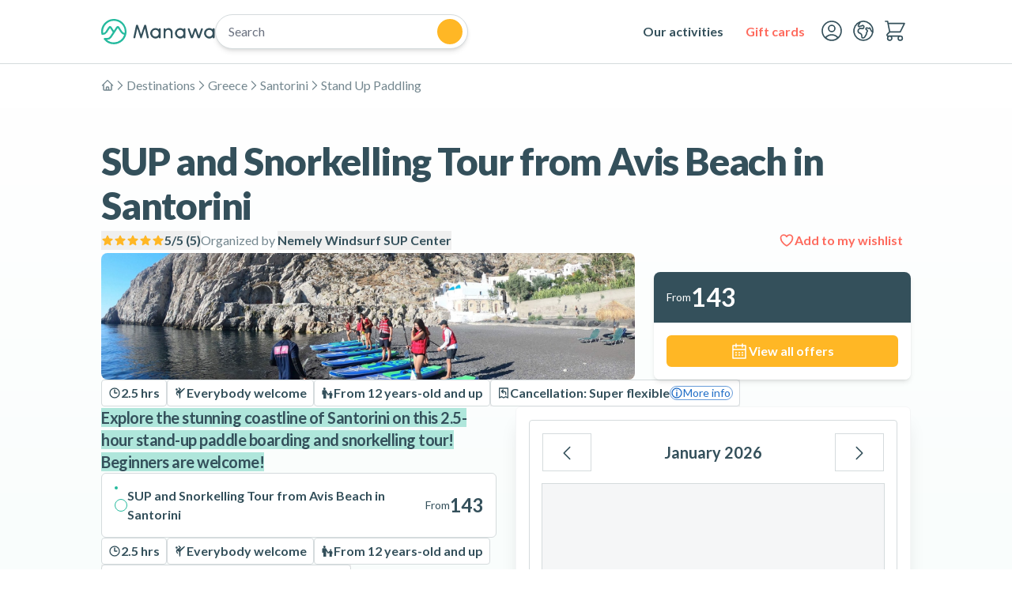

--- FILE ---
content_type: text/x-component
request_url: https://www.manawa.com/en?_rsc=8d6t5
body_size: 34507
content:
0:["JemBORTpd7QNu8AV-5O-A",[[["",{"children":[["locale","en","d"],{"children":["__PAGE__",{}]}]},"$undefined","$undefined",true],["",{"children":[["locale","en","d"],{"children":["__PAGE__",{},[["$L1","$L2",null],null],null]},[[[["$","link","0",{"rel":"stylesheet","href":"/_next/static/css/6003833f85e5ab25.css?dpl=dpl_7f8UBDA9XLtAsXCGLsdGdSgLr9Eh","precedence":"next","crossOrigin":"$undefined"}],["$","link","1",{"rel":"stylesheet","href":"/_next/static/css/edb191b55c197468.css?dpl=dpl_7f8UBDA9XLtAsXCGLsdGdSgLr9Eh","precedence":"next","crossOrigin":"$undefined"}]],"$L3"],null],null]},[[null,"$L4"],null],null],["$L5",null]]]]
6:I[11420,["2586","static/chunks/2586-c8e5966fae8f5d9f.js?dpl=dpl_7f8UBDA9XLtAsXCGLsdGdSgLr9Eh","3224","static/chunks/3224-5305f70241881fce.js?dpl=dpl_7f8UBDA9XLtAsXCGLsdGdSgLr9Eh","1045","static/chunks/1045-a1c8ec2f91847ab1.js?dpl=dpl_7f8UBDA9XLtAsXCGLsdGdSgLr9Eh","3847","static/chunks/3847-ae40df46fb057bd8.js?dpl=dpl_7f8UBDA9XLtAsXCGLsdGdSgLr9Eh","363","static/chunks/363-aab4cda3cf2a03b4.js?dpl=dpl_7f8UBDA9XLtAsXCGLsdGdSgLr9Eh","6522","static/chunks/6522-aa75e91e2de6850a.js?dpl=dpl_7f8UBDA9XLtAsXCGLsdGdSgLr9Eh","7966","static/chunks/7966-1aa3210acc79be3e.js?dpl=dpl_7f8UBDA9XLtAsXCGLsdGdSgLr9Eh","1843","static/chunks/1843-6bb1968379ce4a7b.js?dpl=dpl_7f8UBDA9XLtAsXCGLsdGdSgLr9Eh","2748","static/chunks/2748-a25065627a47cb05.js?dpl=dpl_7f8UBDA9XLtAsXCGLsdGdSgLr9Eh","7452","static/chunks/7452-66a3ddcafd33c1ef.js?dpl=dpl_7f8UBDA9XLtAsXCGLsdGdSgLr9Eh","1203","static/chunks/app/%5Blocale%5D/layout-6bea8cf8a4966c7e.js?dpl=dpl_7f8UBDA9XLtAsXCGLsdGdSgLr9Eh"],"Body"]
7:I[31007,["2586","static/chunks/2586-c8e5966fae8f5d9f.js?dpl=dpl_7f8UBDA9XLtAsXCGLsdGdSgLr9Eh","3224","static/chunks/3224-5305f70241881fce.js?dpl=dpl_7f8UBDA9XLtAsXCGLsdGdSgLr9Eh","1045","static/chunks/1045-a1c8ec2f91847ab1.js?dpl=dpl_7f8UBDA9XLtAsXCGLsdGdSgLr9Eh","3847","static/chunks/3847-ae40df46fb057bd8.js?dpl=dpl_7f8UBDA9XLtAsXCGLsdGdSgLr9Eh","363","static/chunks/363-aab4cda3cf2a03b4.js?dpl=dpl_7f8UBDA9XLtAsXCGLsdGdSgLr9Eh","6522","static/chunks/6522-aa75e91e2de6850a.js?dpl=dpl_7f8UBDA9XLtAsXCGLsdGdSgLr9Eh","7966","static/chunks/7966-1aa3210acc79be3e.js?dpl=dpl_7f8UBDA9XLtAsXCGLsdGdSgLr9Eh","1843","static/chunks/1843-6bb1968379ce4a7b.js?dpl=dpl_7f8UBDA9XLtAsXCGLsdGdSgLr9Eh","2748","static/chunks/2748-a25065627a47cb05.js?dpl=dpl_7f8UBDA9XLtAsXCGLsdGdSgLr9Eh","7452","static/chunks/7452-66a3ddcafd33c1ef.js?dpl=dpl_7f8UBDA9XLtAsXCGLsdGdSgLr9Eh","1203","static/chunks/app/%5Blocale%5D/layout-6bea8cf8a4966c7e.js?dpl=dpl_7f8UBDA9XLtAsXCGLsdGdSgLr9Eh"],"PageViewTracker"]
8:I[36539,["2586","static/chunks/2586-c8e5966fae8f5d9f.js?dpl=dpl_7f8UBDA9XLtAsXCGLsdGdSgLr9Eh","3224","static/chunks/3224-5305f70241881fce.js?dpl=dpl_7f8UBDA9XLtAsXCGLsdGdSgLr9Eh","1045","static/chunks/1045-a1c8ec2f91847ab1.js?dpl=dpl_7f8UBDA9XLtAsXCGLsdGdSgLr9Eh","3847","static/chunks/3847-ae40df46fb057bd8.js?dpl=dpl_7f8UBDA9XLtAsXCGLsdGdSgLr9Eh","363","static/chunks/363-aab4cda3cf2a03b4.js?dpl=dpl_7f8UBDA9XLtAsXCGLsdGdSgLr9Eh","6522","static/chunks/6522-aa75e91e2de6850a.js?dpl=dpl_7f8UBDA9XLtAsXCGLsdGdSgLr9Eh","7966","static/chunks/7966-1aa3210acc79be3e.js?dpl=dpl_7f8UBDA9XLtAsXCGLsdGdSgLr9Eh","1843","static/chunks/1843-6bb1968379ce4a7b.js?dpl=dpl_7f8UBDA9XLtAsXCGLsdGdSgLr9Eh","2748","static/chunks/2748-a25065627a47cb05.js?dpl=dpl_7f8UBDA9XLtAsXCGLsdGdSgLr9Eh","7452","static/chunks/7452-66a3ddcafd33c1ef.js?dpl=dpl_7f8UBDA9XLtAsXCGLsdGdSgLr9Eh","1203","static/chunks/app/%5Blocale%5D/layout-6bea8cf8a4966c7e.js?dpl=dpl_7f8UBDA9XLtAsXCGLsdGdSgLr9Eh"],""]
9:I[92175,["2586","static/chunks/2586-c8e5966fae8f5d9f.js?dpl=dpl_7f8UBDA9XLtAsXCGLsdGdSgLr9Eh","3224","static/chunks/3224-5305f70241881fce.js?dpl=dpl_7f8UBDA9XLtAsXCGLsdGdSgLr9Eh","1045","static/chunks/1045-a1c8ec2f91847ab1.js?dpl=dpl_7f8UBDA9XLtAsXCGLsdGdSgLr9Eh","3847","static/chunks/3847-ae40df46fb057bd8.js?dpl=dpl_7f8UBDA9XLtAsXCGLsdGdSgLr9Eh","363","static/chunks/363-aab4cda3cf2a03b4.js?dpl=dpl_7f8UBDA9XLtAsXCGLsdGdSgLr9Eh","6522","static/chunks/6522-aa75e91e2de6850a.js?dpl=dpl_7f8UBDA9XLtAsXCGLsdGdSgLr9Eh","7966","static/chunks/7966-1aa3210acc79be3e.js?dpl=dpl_7f8UBDA9XLtAsXCGLsdGdSgLr9Eh","1843","static/chunks/1843-6bb1968379ce4a7b.js?dpl=dpl_7f8UBDA9XLtAsXCGLsdGdSgLr9Eh","2748","static/chunks/2748-a25065627a47cb05.js?dpl=dpl_7f8UBDA9XLtAsXCGLsdGdSgLr9Eh","7452","static/chunks/7452-66a3ddcafd33c1ef.js?dpl=dpl_7f8UBDA9XLtAsXCGLsdGdSgLr9Eh","1203","static/chunks/app/%5Blocale%5D/layout-6bea8cf8a4966c7e.js?dpl=dpl_7f8UBDA9XLtAsXCGLsdGdSgLr9Eh"],"HeaderContainer"]
a:I[27452,["2586","static/chunks/2586-c8e5966fae8f5d9f.js?dpl=dpl_7f8UBDA9XLtAsXCGLsdGdSgLr9Eh","3224","static/chunks/3224-5305f70241881fce.js?dpl=dpl_7f8UBDA9XLtAsXCGLsdGdSgLr9Eh","1045","static/chunks/1045-a1c8ec2f91847ab1.js?dpl=dpl_7f8UBDA9XLtAsXCGLsdGdSgLr9Eh","3847","static/chunks/3847-ae40df46fb057bd8.js?dpl=dpl_7f8UBDA9XLtAsXCGLsdGdSgLr9Eh","6663","static/chunks/6663-2aed5b5f3c244848.js?dpl=dpl_7f8UBDA9XLtAsXCGLsdGdSgLr9Eh","2748","static/chunks/2748-a25065627a47cb05.js?dpl=dpl_7f8UBDA9XLtAsXCGLsdGdSgLr9Eh","7452","static/chunks/7452-66a3ddcafd33c1ef.js?dpl=dpl_7f8UBDA9XLtAsXCGLsdGdSgLr9Eh","7631","static/chunks/7631-23c52416bcef86d3.js?dpl=dpl_7f8UBDA9XLtAsXCGLsdGdSgLr9Eh","5061","static/chunks/app/%5Blocale%5D/page-290bf04241633ab1.js?dpl=dpl_7f8UBDA9XLtAsXCGLsdGdSgLr9Eh"],"Button"]
b:I[41369,["2586","static/chunks/2586-c8e5966fae8f5d9f.js?dpl=dpl_7f8UBDA9XLtAsXCGLsdGdSgLr9Eh","3224","static/chunks/3224-5305f70241881fce.js?dpl=dpl_7f8UBDA9XLtAsXCGLsdGdSgLr9Eh","1045","static/chunks/1045-a1c8ec2f91847ab1.js?dpl=dpl_7f8UBDA9XLtAsXCGLsdGdSgLr9Eh","3847","static/chunks/3847-ae40df46fb057bd8.js?dpl=dpl_7f8UBDA9XLtAsXCGLsdGdSgLr9Eh","363","static/chunks/363-aab4cda3cf2a03b4.js?dpl=dpl_7f8UBDA9XLtAsXCGLsdGdSgLr9Eh","6522","static/chunks/6522-aa75e91e2de6850a.js?dpl=dpl_7f8UBDA9XLtAsXCGLsdGdSgLr9Eh","7966","static/chunks/7966-1aa3210acc79be3e.js?dpl=dpl_7f8UBDA9XLtAsXCGLsdGdSgLr9Eh","1843","static/chunks/1843-6bb1968379ce4a7b.js?dpl=dpl_7f8UBDA9XLtAsXCGLsdGdSgLr9Eh","2748","static/chunks/2748-a25065627a47cb05.js?dpl=dpl_7f8UBDA9XLtAsXCGLsdGdSgLr9Eh","7452","static/chunks/7452-66a3ddcafd33c1ef.js?dpl=dpl_7f8UBDA9XLtAsXCGLsdGdSgLr9Eh","1203","static/chunks/app/%5Blocale%5D/layout-6bea8cf8a4966c7e.js?dpl=dpl_7f8UBDA9XLtAsXCGLsdGdSgLr9Eh"],"DrawerButton"]
c:I[72972,["2586","static/chunks/2586-c8e5966fae8f5d9f.js?dpl=dpl_7f8UBDA9XLtAsXCGLsdGdSgLr9Eh","3224","static/chunks/3224-5305f70241881fce.js?dpl=dpl_7f8UBDA9XLtAsXCGLsdGdSgLr9Eh","1045","static/chunks/1045-a1c8ec2f91847ab1.js?dpl=dpl_7f8UBDA9XLtAsXCGLsdGdSgLr9Eh","3847","static/chunks/3847-ae40df46fb057bd8.js?dpl=dpl_7f8UBDA9XLtAsXCGLsdGdSgLr9Eh","6663","static/chunks/6663-2aed5b5f3c244848.js?dpl=dpl_7f8UBDA9XLtAsXCGLsdGdSgLr9Eh","2748","static/chunks/2748-a25065627a47cb05.js?dpl=dpl_7f8UBDA9XLtAsXCGLsdGdSgLr9Eh","7452","static/chunks/7452-66a3ddcafd33c1ef.js?dpl=dpl_7f8UBDA9XLtAsXCGLsdGdSgLr9Eh","7631","static/chunks/7631-23c52416bcef86d3.js?dpl=dpl_7f8UBDA9XLtAsXCGLsdGdSgLr9Eh","5061","static/chunks/app/%5Blocale%5D/page-290bf04241633ab1.js?dpl=dpl_7f8UBDA9XLtAsXCGLsdGdSgLr9Eh"],""]
e:I[35218,["2586","static/chunks/2586-c8e5966fae8f5d9f.js?dpl=dpl_7f8UBDA9XLtAsXCGLsdGdSgLr9Eh","3224","static/chunks/3224-5305f70241881fce.js?dpl=dpl_7f8UBDA9XLtAsXCGLsdGdSgLr9Eh","1045","static/chunks/1045-a1c8ec2f91847ab1.js?dpl=dpl_7f8UBDA9XLtAsXCGLsdGdSgLr9Eh","3847","static/chunks/3847-ae40df46fb057bd8.js?dpl=dpl_7f8UBDA9XLtAsXCGLsdGdSgLr9Eh","363","static/chunks/363-aab4cda3cf2a03b4.js?dpl=dpl_7f8UBDA9XLtAsXCGLsdGdSgLr9Eh","6522","static/chunks/6522-aa75e91e2de6850a.js?dpl=dpl_7f8UBDA9XLtAsXCGLsdGdSgLr9Eh","7966","static/chunks/7966-1aa3210acc79be3e.js?dpl=dpl_7f8UBDA9XLtAsXCGLsdGdSgLr9Eh","1843","static/chunks/1843-6bb1968379ce4a7b.js?dpl=dpl_7f8UBDA9XLtAsXCGLsdGdSgLr9Eh","2748","static/chunks/2748-a25065627a47cb05.js?dpl=dpl_7f8UBDA9XLtAsXCGLsdGdSgLr9Eh","7452","static/chunks/7452-66a3ddcafd33c1ef.js?dpl=dpl_7f8UBDA9XLtAsXCGLsdGdSgLr9Eh","1203","static/chunks/app/%5Blocale%5D/layout-6bea8cf8a4966c7e.js?dpl=dpl_7f8UBDA9XLtAsXCGLsdGdSgLr9Eh"],"SearchModule"]
10:I[63802,["2586","static/chunks/2586-c8e5966fae8f5d9f.js?dpl=dpl_7f8UBDA9XLtAsXCGLsdGdSgLr9Eh","3224","static/chunks/3224-5305f70241881fce.js?dpl=dpl_7f8UBDA9XLtAsXCGLsdGdSgLr9Eh","1045","static/chunks/1045-a1c8ec2f91847ab1.js?dpl=dpl_7f8UBDA9XLtAsXCGLsdGdSgLr9Eh","3847","static/chunks/3847-ae40df46fb057bd8.js?dpl=dpl_7f8UBDA9XLtAsXCGLsdGdSgLr9Eh","363","static/chunks/363-aab4cda3cf2a03b4.js?dpl=dpl_7f8UBDA9XLtAsXCGLsdGdSgLr9Eh","6522","static/chunks/6522-aa75e91e2de6850a.js?dpl=dpl_7f8UBDA9XLtAsXCGLsdGdSgLr9Eh","7966","static/chunks/7966-1aa3210acc79be3e.js?dpl=dpl_7f8UBDA9XLtAsXCGLsdGdSgLr9Eh","1843","static/chunks/1843-6bb1968379ce4a7b.js?dpl=dpl_7f8UBDA9XLtAsXCGLsdGdSgLr9Eh","2748","static/chunks/2748-a25065627a47cb05.js?dpl=dpl_7f8UBDA9XLtAsXCGLsdGdSgLr9Eh","7452","static/chunks/7452-66a3ddcafd33c1ef.js?dpl=dpl_7f8UBDA9XLtAsXCGLsdGdSgLr9Eh","1203","static/chunks/app/%5Blocale%5D/layout-6bea8cf8a4966c7e.js?dpl=dpl_7f8UBDA9XLtAsXCGLsdGdSgLr9Eh"],"DropdownMenu"]
11:I[72369,["2586","static/chunks/2586-c8e5966fae8f5d9f.js?dpl=dpl_7f8UBDA9XLtAsXCGLsdGdSgLr9Eh","3224","static/chunks/3224-5305f70241881fce.js?dpl=dpl_7f8UBDA9XLtAsXCGLsdGdSgLr9Eh","1045","static/chunks/1045-a1c8ec2f91847ab1.js?dpl=dpl_7f8UBDA9XLtAsXCGLsdGdSgLr9Eh","3847","static/chunks/3847-ae40df46fb057bd8.js?dpl=dpl_7f8UBDA9XLtAsXCGLsdGdSgLr9Eh","363","static/chunks/363-aab4cda3cf2a03b4.js?dpl=dpl_7f8UBDA9XLtAsXCGLsdGdSgLr9Eh","6522","static/chunks/6522-aa75e91e2de6850a.js?dpl=dpl_7f8UBDA9XLtAsXCGLsdGdSgLr9Eh","7966","static/chunks/7966-1aa3210acc79be3e.js?dpl=dpl_7f8UBDA9XLtAsXCGLsdGdSgLr9Eh","1843","static/chunks/1843-6bb1968379ce4a7b.js?dpl=dpl_7f8UBDA9XLtAsXCGLsdGdSgLr9Eh","2748","static/chunks/2748-a25065627a47cb05.js?dpl=dpl_7f8UBDA9XLtAsXCGLsdGdSgLr9Eh","7452","static/chunks/7452-66a3ddcafd33c1ef.js?dpl=dpl_7f8UBDA9XLtAsXCGLsdGdSgLr9Eh","1203","static/chunks/app/%5Blocale%5D/layout-6bea8cf8a4966c7e.js?dpl=dpl_7f8UBDA9XLtAsXCGLsdGdSgLr9Eh"],"Tabs"]
12:"$Sreact.suspense"
13:"$Sreact.fragment"
18:I[86202,["2586","static/chunks/2586-c8e5966fae8f5d9f.js?dpl=dpl_7f8UBDA9XLtAsXCGLsdGdSgLr9Eh","3224","static/chunks/3224-5305f70241881fce.js?dpl=dpl_7f8UBDA9XLtAsXCGLsdGdSgLr9Eh","1045","static/chunks/1045-a1c8ec2f91847ab1.js?dpl=dpl_7f8UBDA9XLtAsXCGLsdGdSgLr9Eh","3847","static/chunks/3847-ae40df46fb057bd8.js?dpl=dpl_7f8UBDA9XLtAsXCGLsdGdSgLr9Eh","363","static/chunks/363-aab4cda3cf2a03b4.js?dpl=dpl_7f8UBDA9XLtAsXCGLsdGdSgLr9Eh","6522","static/chunks/6522-aa75e91e2de6850a.js?dpl=dpl_7f8UBDA9XLtAsXCGLsdGdSgLr9Eh","7966","static/chunks/7966-1aa3210acc79be3e.js?dpl=dpl_7f8UBDA9XLtAsXCGLsdGdSgLr9Eh","1843","static/chunks/1843-6bb1968379ce4a7b.js?dpl=dpl_7f8UBDA9XLtAsXCGLsdGdSgLr9Eh","2748","static/chunks/2748-a25065627a47cb05.js?dpl=dpl_7f8UBDA9XLtAsXCGLsdGdSgLr9Eh","7452","static/chunks/7452-66a3ddcafd33c1ef.js?dpl=dpl_7f8UBDA9XLtAsXCGLsdGdSgLr9Eh","1203","static/chunks/app/%5Blocale%5D/layout-6bea8cf8a4966c7e.js?dpl=dpl_7f8UBDA9XLtAsXCGLsdGdSgLr9Eh"],"PromoBanner"]
1a:I[4707,[],""]
1c:I[74384,["2586","static/chunks/2586-c8e5966fae8f5d9f.js?dpl=dpl_7f8UBDA9XLtAsXCGLsdGdSgLr9Eh","3224","static/chunks/3224-5305f70241881fce.js?dpl=dpl_7f8UBDA9XLtAsXCGLsdGdSgLr9Eh","1045","static/chunks/1045-a1c8ec2f91847ab1.js?dpl=dpl_7f8UBDA9XLtAsXCGLsdGdSgLr9Eh","4660","static/chunks/4660-b647ddfa1abc60ca.js?dpl=dpl_7f8UBDA9XLtAsXCGLsdGdSgLr9Eh","2748","static/chunks/2748-a25065627a47cb05.js?dpl=dpl_7f8UBDA9XLtAsXCGLsdGdSgLr9Eh","7452","static/chunks/7452-66a3ddcafd33c1ef.js?dpl=dpl_7f8UBDA9XLtAsXCGLsdGdSgLr9Eh","4715","static/chunks/4715-669644adcee0c77e.js?dpl=dpl_7f8UBDA9XLtAsXCGLsdGdSgLr9Eh","6816","static/chunks/app/%5Blocale%5D/error-2ee9f29cb54dd877.js?dpl=dpl_7f8UBDA9XLtAsXCGLsdGdSgLr9Eh"],"default"]
1d:I[36423,[],""]
1e:I[61053,["2586","static/chunks/2586-c8e5966fae8f5d9f.js?dpl=dpl_7f8UBDA9XLtAsXCGLsdGdSgLr9Eh","3224","static/chunks/3224-5305f70241881fce.js?dpl=dpl_7f8UBDA9XLtAsXCGLsdGdSgLr9Eh","1045","static/chunks/1045-a1c8ec2f91847ab1.js?dpl=dpl_7f8UBDA9XLtAsXCGLsdGdSgLr9Eh","3847","static/chunks/3847-ae40df46fb057bd8.js?dpl=dpl_7f8UBDA9XLtAsXCGLsdGdSgLr9Eh","6663","static/chunks/6663-2aed5b5f3c244848.js?dpl=dpl_7f8UBDA9XLtAsXCGLsdGdSgLr9Eh","2748","static/chunks/2748-a25065627a47cb05.js?dpl=dpl_7f8UBDA9XLtAsXCGLsdGdSgLr9Eh","7452","static/chunks/7452-66a3ddcafd33c1ef.js?dpl=dpl_7f8UBDA9XLtAsXCGLsdGdSgLr9Eh","7631","static/chunks/7631-23c52416bcef86d3.js?dpl=dpl_7f8UBDA9XLtAsXCGLsdGdSgLr9Eh","5061","static/chunks/app/%5Blocale%5D/page-290bf04241633ab1.js?dpl=dpl_7f8UBDA9XLtAsXCGLsdGdSgLr9Eh"],"SearchButton"]
1f:I[32392,["2586","static/chunks/2586-c8e5966fae8f5d9f.js?dpl=dpl_7f8UBDA9XLtAsXCGLsdGdSgLr9Eh","3224","static/chunks/3224-5305f70241881fce.js?dpl=dpl_7f8UBDA9XLtAsXCGLsdGdSgLr9Eh","1045","static/chunks/1045-a1c8ec2f91847ab1.js?dpl=dpl_7f8UBDA9XLtAsXCGLsdGdSgLr9Eh","2748","static/chunks/2748-a25065627a47cb05.js?dpl=dpl_7f8UBDA9XLtAsXCGLsdGdSgLr9Eh","7452","static/chunks/7452-66a3ddcafd33c1ef.js?dpl=dpl_7f8UBDA9XLtAsXCGLsdGdSgLr9Eh","6082","static/chunks/app/%5Blocale%5D/not-found-466c021e885f914e.js?dpl=dpl_7f8UBDA9XLtAsXCGLsdGdSgLr9Eh"],"PreviousPageButton"]
21:I[28704,["2586","static/chunks/2586-c8e5966fae8f5d9f.js?dpl=dpl_7f8UBDA9XLtAsXCGLsdGdSgLr9Eh","3224","static/chunks/3224-5305f70241881fce.js?dpl=dpl_7f8UBDA9XLtAsXCGLsdGdSgLr9Eh","1045","static/chunks/1045-a1c8ec2f91847ab1.js?dpl=dpl_7f8UBDA9XLtAsXCGLsdGdSgLr9Eh","3847","static/chunks/3847-ae40df46fb057bd8.js?dpl=dpl_7f8UBDA9XLtAsXCGLsdGdSgLr9Eh","363","static/chunks/363-aab4cda3cf2a03b4.js?dpl=dpl_7f8UBDA9XLtAsXCGLsdGdSgLr9Eh","6522","static/chunks/6522-aa75e91e2de6850a.js?dpl=dpl_7f8UBDA9XLtAsXCGLsdGdSgLr9Eh","7966","static/chunks/7966-1aa3210acc79be3e.js?dpl=dpl_7f8UBDA9XLtAsXCGLsdGdSgLr9Eh","1843","static/chunks/1843-6bb1968379ce4a7b.js?dpl=dpl_7f8UBDA9XLtAsXCGLsdGdSgLr9Eh","2748","static/chunks/2748-a25065627a47cb05.js?dpl=dpl_7f8UBDA9XLtAsXCGLsdGdSgLr9Eh","7452","static/chunks/7452-66a3ddcafd33c1ef.js?dpl=dpl_7f8UBDA9XLtAsXCGLsdGdSgLr9Eh","1203","static/chunks/app/%5Blocale%5D/layout-6bea8cf8a4966c7e.js?dpl=dpl_7f8UBDA9XLtAsXCGLsdGdSgLr9Eh"],"NavigationEvents"]
25:I[75268,["2586","static/chunks/2586-c8e5966fae8f5d9f.js?dpl=dpl_7f8UBDA9XLtAsXCGLsdGdSgLr9Eh","3224","static/chunks/3224-5305f70241881fce.js?dpl=dpl_7f8UBDA9XLtAsXCGLsdGdSgLr9Eh","1045","static/chunks/1045-a1c8ec2f91847ab1.js?dpl=dpl_7f8UBDA9XLtAsXCGLsdGdSgLr9Eh","3847","static/chunks/3847-ae40df46fb057bd8.js?dpl=dpl_7f8UBDA9XLtAsXCGLsdGdSgLr9Eh","363","static/chunks/363-aab4cda3cf2a03b4.js?dpl=dpl_7f8UBDA9XLtAsXCGLsdGdSgLr9Eh","6522","static/chunks/6522-aa75e91e2de6850a.js?dpl=dpl_7f8UBDA9XLtAsXCGLsdGdSgLr9Eh","7966","static/chunks/7966-1aa3210acc79be3e.js?dpl=dpl_7f8UBDA9XLtAsXCGLsdGdSgLr9Eh","1843","static/chunks/1843-6bb1968379ce4a7b.js?dpl=dpl_7f8UBDA9XLtAsXCGLsdGdSgLr9Eh","2748","static/chunks/2748-a25065627a47cb05.js?dpl=dpl_7f8UBDA9XLtAsXCGLsdGdSgLr9Eh","7452","static/chunks/7452-66a3ddcafd33c1ef.js?dpl=dpl_7f8UBDA9XLtAsXCGLsdGdSgLr9Eh","1203","static/chunks/app/%5Blocale%5D/layout-6bea8cf8a4966c7e.js?dpl=dpl_7f8UBDA9XLtAsXCGLsdGdSgLr9Eh"],"LanguageSelect"]
28:I[19091,["2586","static/chunks/2586-c8e5966fae8f5d9f.js?dpl=dpl_7f8UBDA9XLtAsXCGLsdGdSgLr9Eh","3224","static/chunks/3224-5305f70241881fce.js?dpl=dpl_7f8UBDA9XLtAsXCGLsdGdSgLr9Eh","1045","static/chunks/1045-a1c8ec2f91847ab1.js?dpl=dpl_7f8UBDA9XLtAsXCGLsdGdSgLr9Eh","3847","static/chunks/3847-ae40df46fb057bd8.js?dpl=dpl_7f8UBDA9XLtAsXCGLsdGdSgLr9Eh","363","static/chunks/363-aab4cda3cf2a03b4.js?dpl=dpl_7f8UBDA9XLtAsXCGLsdGdSgLr9Eh","6522","static/chunks/6522-aa75e91e2de6850a.js?dpl=dpl_7f8UBDA9XLtAsXCGLsdGdSgLr9Eh","7966","static/chunks/7966-1aa3210acc79be3e.js?dpl=dpl_7f8UBDA9XLtAsXCGLsdGdSgLr9Eh","1843","static/chunks/1843-6bb1968379ce4a7b.js?dpl=dpl_7f8UBDA9XLtAsXCGLsdGdSgLr9Eh","2748","static/chunks/2748-a25065627a47cb05.js?dpl=dpl_7f8UBDA9XLtAsXCGLsdGdSgLr9Eh","7452","static/chunks/7452-66a3ddcafd33c1ef.js?dpl=dpl_7f8UBDA9XLtAsXCGLsdGdSgLr9Eh","1203","static/chunks/app/%5Blocale%5D/layout-6bea8cf8a4966c7e.js?dpl=dpl_7f8UBDA9XLtAsXCGLsdGdSgLr9Eh"],"GleenAiChatbox"]
29:I[84128,["2586","static/chunks/2586-c8e5966fae8f5d9f.js?dpl=dpl_7f8UBDA9XLtAsXCGLsdGdSgLr9Eh","3224","static/chunks/3224-5305f70241881fce.js?dpl=dpl_7f8UBDA9XLtAsXCGLsdGdSgLr9Eh","1045","static/chunks/1045-a1c8ec2f91847ab1.js?dpl=dpl_7f8UBDA9XLtAsXCGLsdGdSgLr9Eh","3847","static/chunks/3847-ae40df46fb057bd8.js?dpl=dpl_7f8UBDA9XLtAsXCGLsdGdSgLr9Eh","363","static/chunks/363-aab4cda3cf2a03b4.js?dpl=dpl_7f8UBDA9XLtAsXCGLsdGdSgLr9Eh","6522","static/chunks/6522-aa75e91e2de6850a.js?dpl=dpl_7f8UBDA9XLtAsXCGLsdGdSgLr9Eh","7966","static/chunks/7966-1aa3210acc79be3e.js?dpl=dpl_7f8UBDA9XLtAsXCGLsdGdSgLr9Eh","1843","static/chunks/1843-6bb1968379ce4a7b.js?dpl=dpl_7f8UBDA9XLtAsXCGLsdGdSgLr9Eh","2748","static/chunks/2748-a25065627a47cb05.js?dpl=dpl_7f8UBDA9XLtAsXCGLsdGdSgLr9Eh","7452","static/chunks/7452-66a3ddcafd33c1ef.js?dpl=dpl_7f8UBDA9XLtAsXCGLsdGdSgLr9Eh","1203","static/chunks/app/%5Blocale%5D/layout-6bea8cf8a4966c7e.js?dpl=dpl_7f8UBDA9XLtAsXCGLsdGdSgLr9Eh"],"ToastManager"]
2a:I[1952,["2586","static/chunks/2586-c8e5966fae8f5d9f.js?dpl=dpl_7f8UBDA9XLtAsXCGLsdGdSgLr9Eh","3224","static/chunks/3224-5305f70241881fce.js?dpl=dpl_7f8UBDA9XLtAsXCGLsdGdSgLr9Eh","1045","static/chunks/1045-a1c8ec2f91847ab1.js?dpl=dpl_7f8UBDA9XLtAsXCGLsdGdSgLr9Eh","3847","static/chunks/3847-ae40df46fb057bd8.js?dpl=dpl_7f8UBDA9XLtAsXCGLsdGdSgLr9Eh","363","static/chunks/363-aab4cda3cf2a03b4.js?dpl=dpl_7f8UBDA9XLtAsXCGLsdGdSgLr9Eh","6522","static/chunks/6522-aa75e91e2de6850a.js?dpl=dpl_7f8UBDA9XLtAsXCGLsdGdSgLr9Eh","7966","static/chunks/7966-1aa3210acc79be3e.js?dpl=dpl_7f8UBDA9XLtAsXCGLsdGdSgLr9Eh","1843","static/chunks/1843-6bb1968379ce4a7b.js?dpl=dpl_7f8UBDA9XLtAsXCGLsdGdSgLr9Eh","2748","static/chunks/2748-a25065627a47cb05.js?dpl=dpl_7f8UBDA9XLtAsXCGLsdGdSgLr9Eh","7452","static/chunks/7452-66a3ddcafd33c1ef.js?dpl=dpl_7f8UBDA9XLtAsXCGLsdGdSgLr9Eh","1203","static/chunks/app/%5Blocale%5D/layout-6bea8cf8a4966c7e.js?dpl=dpl_7f8UBDA9XLtAsXCGLsdGdSgLr9Eh"],"SpeedInsights"]
2b:I[16344,["2586","static/chunks/2586-c8e5966fae8f5d9f.js?dpl=dpl_7f8UBDA9XLtAsXCGLsdGdSgLr9Eh","3224","static/chunks/3224-5305f70241881fce.js?dpl=dpl_7f8UBDA9XLtAsXCGLsdGdSgLr9Eh","1045","static/chunks/1045-a1c8ec2f91847ab1.js?dpl=dpl_7f8UBDA9XLtAsXCGLsdGdSgLr9Eh","3847","static/chunks/3847-ae40df46fb057bd8.js?dpl=dpl_7f8UBDA9XLtAsXCGLsdGdSgLr9Eh","363","static/chunks/363-aab4cda3cf2a03b4.js?dpl=dpl_7f8UBDA9XLtAsXCGLsdGdSgLr9Eh","6522","static/chunks/6522-aa75e91e2de6850a.js?dpl=dpl_7f8UBDA9XLtAsXCGLsdGdSgLr9Eh","7966","static/chunks/7966-1aa3210acc79be3e.js?dpl=dpl_7f8UBDA9XLtAsXCGLsdGdSgLr9Eh","1843","static/chunks/1843-6bb1968379ce4a7b.js?dpl=dpl_7f8UBDA9XLtAsXCGLsdGdSgLr9Eh","2748","static/chunks/2748-a25065627a47cb05.js?dpl=dpl_7f8UBDA9XLtAsXCGLsdGdSgLr9Eh","7452","static/chunks/7452-66a3ddcafd33c1ef.js?dpl=dpl_7f8UBDA9XLtAsXCGLsdGdSgLr9Eh","1203","static/chunks/app/%5Blocale%5D/layout-6bea8cf8a4966c7e.js?dpl=dpl_7f8UBDA9XLtAsXCGLsdGdSgLr9Eh"],"GoogleTagManager"]
d:T8c5,M98.94 14.76a2.47 2.47 0 0 0-2.39-1.95h-.04a2.42 2.42 0 0 0-2.31 1.66L87.6 33.9l-6.61-19.43a2.46 2.46 0 0 0-2.46-1.67 2.43 2.43 0 0 0-2.24 1.95l-5.44 25.62a2.02 2.02 0 0 0 1.09 2.23c.26.13.56.2.85.2h.15a1.97 1.97 0 0 0 1.94-1.58l4.4-20.6 6.7 20.98a1.72 1.72 0 0 0 1.62 1.2 1.7 1.7 0 0 0 1.62-1.2l6.7-20.97 4.44 20.6a2 2 0 0 0 1.94 1.57h.15a1.96 1.96 0 0 0 1.54-.74 2 2 0 0 0 .4-1.68l-5.45-25.62ZM128.77 20.45h-.23a2.01 2.01 0 0 0-1.98 2v.46a11.38 11.38 0 0 0-17.1 2.48 11.62 11.62 0 0 0 4.87 16.73 11.32 11.32 0 0 0 12.23-1.78v.46a2 2 0 0 0 1.98 2h.23a1.97 1.97 0 0 0 1.83-1.23c.1-.25.15-.5.15-.77V22.45a1.98 1.98 0 0 0-1.98-2Zm-9.61 18.68c-4.08 0-7.22-3.2-7.22-7.5 0-4.31 3.14-7.52 7.22-7.52 4.11 0 7.21 3.22 7.21 7.51 0 4.3-3.1 7.51-7.21 7.51ZM147.8 20.1a8.66 8.66 0 0 0-6.56 3.12v-.77c0-.53-.2-1.04-.58-1.41a1.97 1.97 0 0 0-1.4-.6h-.23a1.98 1.98 0 0 0-1.98 2.01V40.8a2.02 2.02 0 0 0 1.22 1.85c.24.1.5.15.76.15h.23a1.97 1.97 0 0 0 1.83-1.23c.1-.25.16-.5.16-.77V30.1c0-3.48 2.43-6.08 5.66-6.08 3.24 0 5.67 2.6 5.67 6.04v10.73a2.02 2.02 0 0 0 1.23 1.85c.24.1.5.15.76.15h.32a1.97 1.97 0 0 0 1.83-1.23c.1-.25.16-.5.16-.77V29.92c-.01-5.5-3.82-9.83-9.08-9.83ZM183.1 20.45h-.23a2.01 2.01 0 0 0-1.98 2v.46a11.37 11.37 0 0 0-17.1 2.48 11.61 11.61 0 0 0 4.87 16.73 11.32 11.32 0 0 0 12.22-1.78v.46a2 2 0 0 0 1.99 2h.22a1.97 1.97 0 0 0 1.84-1.23c.1-.25.15-.5.15-.77V22.45a1.98 1.98 0 0 0-1.98-2Zm-9.62 18.68c-4.08 0-7.21-3.2-7.21-7.5 0-4.31 3.14-7.52 7.21-7.52 4.12 0 7.22 3.22 7.22 7.51 0 4.3-3.1 7.51-7.22 7.51ZM221.28 20.45a1.97 1.97 0 0 0-1.87 1.34l-5.16 14.93-5.04-14.47a2.68 2.68 0 0 0-2.5-1.8 2.64 2.64 0 0 0-2.5 1.8l-5 14.48-5.17-14.94a2 2 0 0 0-1.87-1.34 1.97 1.97 0 0 0-1.97 1.72c-.04.32-.01.64.1.94l6.13 17.7a2.96 2.96 0 0 0 2.8 1.98 2.92 2.92 0 0 0 2.76-2.03l4.73-14.55 4.74 14.55a2.96 2.96 0 0 0 2.76 2.03 2.92 2.92 0 0 0 2.8-1.98l6.13-17.7a2.03 2.03 0 0 0-.25-1.82 1.99 1.99 0 0 0-1.62-.84ZM247.01 20.45h-.22a2.01 2.01 0 0 0-1.98 2v.46a11.37 11.37 0 0 0-17.1 2.48 11.61 11.61 0 0 0 4.87 16.73 11.32 11.32 0 0 0 12.22-1.78v.46a2 2 0 0 0 1.99 2h.22a1.97 1.97 0 0 0 1.84-1.23c.1-.25.15-.5.15-.77V22.45a1.98 1.98 0 0 0-1.99-2Zm-9.61 18.68c-4.09 0-7.22-3.2-7.22-7.5 0-4.31 3.14-7.52 7.22-7.52 4.11 0 7.21 3.22 7.21 7.51 0 4.3-3.1 7.51-7.21 7.51Z1b:["locale","en","d"]
22:T8c5,M98.94 14.76a2.47 2.47 0 0 0-2.39-1.95h-.04a2.42 2.42 0 0 0-2.31 1.66L87.6 33.9l-6.61-19.43a2.46 2.46 0 0 0-2.46-1.67 2.43 2.43 0 0 0-2.24 1.95l-5.44 25.62a2.02 2.02 0 0 0 1.09 2.23c.26.13.56.2.85.2h.15a1.97 1.97 0 0 0 1.94-1.58l4.4-20.6 6.7 20.98a1.72 1.72 0 0 0 1.62 1.2 1.7 1.7 0 0 0 1.62-1.2l6.7-20.97 4.44 20.6a2 2 0 0 0 1.94 1.57h.15a1.96 1.96 0 0 0 1.54-.74 2 2 0 0 0 .4-1.68l-5.45-25.62ZM128.77 20.45h-.23a2.01 2.01 0 0 0-1.98 2v.46a11.38 11.38 0 0 0-17.1 2.48 11.62 11.62 0 0 0 4.87 16.73 11.32 11.32 0 0 0 12.23-1.78v.46a2 2 0 0 0 1.98 2h.23a1.97 1.97 0 0 0 1.83-1.23c.1-.25.15-.5.15-.77V22.45a1.98 1.98 0 0 0-1.98-2Zm-9.61 18.68c-4.08 0-7.22-3.2-7.22-7.5 0-4.31 3.14-7.52 7.22-7.52 4.11 0 7.21 3.22 7.21 7.51 0 4.3-3.1 7.51-7.21 7.51ZM147.8 20.1a8.66 8.66 0 0 0-6.56 3.12v-.77c0-.53-.2-1.04-.58-1.41a1.97 1.97 0 0 0-1.4-.6h-.23a1.98 1.98 0 0 0-1.98 2.01V40.8a2.02 2.02 0 0 0 1.22 1.85c.24.1.5.15.76.15h.23a1.97 1.97 0 0 0 1.83-1.23c.1-.25.16-.5.16-.77V30.1c0-3.48 2.43-6.08 5.66-6.08 3.24 0 5.67 2.6 5.67 6.04v10.73a2.02 2.02 0 0 0 1.23 1.85c.24.1.5.15.76.15h.32a1.97 1.97 0 0 0 1.83-1.23c.1-.25.16-.5.16-.77V29.92c-.01-5.5-3.82-9.83-9.08-9.83ZM183.1 20.45h-.23a2.01 2.01 0 0 0-1.98 2v.46a11.37 11.37 0 0 0-17.1 2.48 11.61 11.61 0 0 0 4.87 16.73 11.32 11.32 0 0 0 12.22-1.78v.46a2 2 0 0 0 1.99 2h.22a1.97 1.97 0 0 0 1.84-1.23c.1-.25.15-.5.15-.77V22.45a1.98 1.98 0 0 0-1.98-2Zm-9.62 18.68c-4.08 0-7.21-3.2-7.21-7.5 0-4.31 3.14-7.52 7.21-7.52 4.12 0 7.22 3.22 7.22 7.51 0 4.3-3.1 7.51-7.22 7.51ZM221.28 20.45a1.97 1.97 0 0 0-1.87 1.34l-5.16 14.93-5.04-14.47a2.68 2.68 0 0 0-2.5-1.8 2.64 2.64 0 0 0-2.5 1.8l-5 14.48-5.17-14.94a2 2 0 0 0-1.87-1.34 1.97 1.97 0 0 0-1.97 1.72c-.04.32-.01.64.1.94l6.13 17.7a2.96 2.96 0 0 0 2.8 1.98 2.92 2.92 0 0 0 2.76-2.03l4.73-14.55 4.74 14.55a2.96 2.96 0 0 0 2.76 2.03 2.92 2.92 0 0 0 2.8-1.98l6.13-17.7a2.03 2.03 0 0 0-.25-1.82 1.99 1.99 0 0 0-1.62-.84ZM247.01 20.45h-.22a2.01 2.01 0 0 0-1.98 2v.46a11.37 11.37 0 0 0-17.1 2.48 11.61 11.61 0 0 0 4.87 16.73 11.32 11.32 0 0 0 12.22-1.78v.46a2 2 0 0 0 1.99 2h.22a1.97 1.97 0 0 0 1.84-1.23c.1-.25.15-.5.15-.77V22.45a1.98 1.98 0 0 0-1.99-2Zm-9.61 18.68c-4.09 0-7.22-3.2-7.22-7.5 0-4.31 3.14-7.52 7.22-7.52 4.11 0 7.21 3.22 7.21 7.51 0 4.3-3.1 7.51-7.21 7.51Z3:["$","html",null,{"lang":"en","className":"__variable_ca4371","style":{"--bg-color-var":"#FFFFFF","--contrast-color-var":"#F4FCFA"},"translate":"no","children":[["$","$L6",null,{"children":[["$","$L7",null,{}],["$","$L8",null,{"color":"#25BA9E","showSpinner":false}],[["$","$L9",null,{"children":[["$","a",null,{"className":"absolute block focus:translate-y-0 translate-y-[-300px] p-4 bg-white z-10","href":"#main","children":["$","$La",null,{"label":"Skip navigation","color":"primary","size":"lg","tabIndex":-1,"role":"none"}]}],["$","div",null,{"className":"group-[.searchbar-open]:hidden md:hidden","children":["$","$Lb",null,{}]}],["$","div",null,{"className":"flex flex-row gap-2 md:gap-10 items-center grow justify-between md:justify-start","children":[["$","div",null,{"className":"group-[.searchbar-open]:hidden","children":["$","$Lc",null,{"href":"/en","className":"focus-visible:underline focus:underline-offset-4 focus:decoration-2 focus:decoration-primary block","scroll":true,"locale":"en","title":"Manawa","rel":"","children":["$","svg",null,{"viewBox":"0 0 250 56","fill":"none","xmlns":"http://www.w3.org/2000/svg","className":"w-32 sm:w-36","aria-label":"Manawa","children":[["$","path",null,{"d":"M27.83 55.93a27.54 27.54 0 0 1-21.8-10.6 2.05 2.05 0 0 1 1.59-3.32h5.68a7.08 7.08 0 0 0 5.96-3.23l6.14-9.38-6.11-9.34-6.51 9.97a11.2 11.2 0 0 1-9.37 5.09h-.87a2.03 2.03 0 0 1-2-1.65A28.11 28.11 0 0 1 9.52 6.91 27.78 27.78 0 0 1 30.87.17a27.72 27.72 0 0 1 19.39 11.26 28.06 28.06 0 0 1 4.83 22.12C52.5 46.22 41.3 55.86 28 55.93h-.16ZM12.4 46.1a23.53 23.53 0 0 0 15.56 5.72 23.9 23.9 0 0 0 22.57-16.85 11.13 11.13 0 0 1-7.65-4.95l-6.5-9.97-6.82 10.43a.95.95 0 0 1-.05.08l-6.83 10.47a11.2 11.2 0 0 1-9.37 5.08l-.9-.01ZM27.84 4.06h-.21a23.76 23.76 0 0 0-16.44 6.89 24.03 24.03 0 0 0-6.92 20.01 7.09 7.09 0 0 0 5.1-3.19l6.71-10.27a3.86 3.86 0 0 1 5.03-1.27c.56.3 1.04.74 1.4 1.27l5.32 8.17 5.33-8.16a3.86 3.86 0 0 1 5.03-1.27c.56.3 1.04.74 1.4 1.27l6.7 10.27a7.12 7.12 0 0 0 5.1 3.19 24 24 0 0 0-6.7-19.83 23.75 23.75 0 0 0-16.85-7.08Z","fill":"#25BA9E"}],["$","path",null,{"d":"$d","fill":"#34505B"}]]}]}]}],["$","$Le",null,{"translations":{"placeholder":"Search","openPlaceholder":"Search for a town, a regionâ€¦","searchNearby":"Search activities nearby","searchButton":"Search","clearSearchButton":"Clear search","closeSearchButton":"Close the search bar","geolocalizingDevice":"Localizing your deviceâ€¦","geolocationPermissionDenied":"Please allow location of your device before using this feature.","geolocationUnavailable":"Could not determine the position of your device.","geolocationTechnicalIssue":"Could not determine the position of your device."}}]]}],["$","div",null,{"className":"flex flex-row gap-2 items-center grow-0 group-[.searchbar-open]:hidden","children":["$Lf",["$","nav",null,{"className":"hidden md:block","children":["$","ul",null,{"className":"md:flex md:justify-between md:items-center gap-1","role":"menubar","children":[["$","li",null,{"role":"none","children":["$","$L10",null,{"menuId":"explore","dropdownStyle":"centeredPanel","label":"Our activities","color":"gray","children":["$","$L11",null,{"tabList":[{"label":"By destination"},{"label":"By activity"},{"label":"Inspiration"}],"panels":[["$","$12",null,{"fallback":["$","div",null,{"className":"flex flex-col md:grid gap-8 md:gap-6 px-4 md:grid-cols-3","children":[["$","div",null,{"className":"flex flex-col gap-8 md:gap-6 md:col-span-1","children":["$","div",null,{"className":"md:p-4 md:rounded md:bg-primary-hint grow","children":["$","div",null,{"className":"flex flex-col gap-6","children":[["$","div",null,{"className":"text-ds-base font-bold uppercase text-gray","children":["$","div",null,{"className":"relative inline-block leading-none bg-gray-pale pointer-events-none w-3/4","aria-hidden":"true","children":"Â "}]}],["$","div",null,{"className":"flex flex-col gap-6","children":[["$","div",null,{"className":"relative flex flex-row items-center gap-2","children":[["$","div",null,{"className":"relative w-6 aspect-square bg-gray-pale rounded-sm overflow-hidden shrink-0 grow-0 md:w-12 md:rounded","children":null}],["$","span",null,{"className":"w-full leading-tight","children":["$","div",null,{"className":"relative inline-block leading-none bg-gray-pale pointer-events-none w-full","aria-hidden":"true","children":"Â "}]}]]}],["$","div",null,{"className":"relative flex flex-row items-center gap-2","children":[["$","div",null,{"className":"relative w-6 aspect-square bg-gray-pale rounded-sm overflow-hidden shrink-0 grow-0 md:w-12 md:rounded","children":null}],["$","span",null,{"className":"w-full leading-tight","children":["$","div",null,{"className":"relative inline-block leading-none bg-gray-pale pointer-events-none w-full","aria-hidden":"true","children":"Â "}]}]]}],["$","div",null,{"className":"relative flex flex-row items-center gap-2","children":[["$","div",null,{"className":"relative w-6 aspect-square bg-gray-pale rounded-sm overflow-hidden shrink-0 grow-0 md:w-12 md:rounded","children":null}],["$","span",null,{"className":"w-full leading-tight","children":["$","div",null,{"className":"relative inline-block leading-none bg-gray-pale pointer-events-none w-full","aria-hidden":"true","children":"Â "}]}]]}],["$","div",null,{"className":"relative flex flex-row items-center gap-2","children":[["$","div",null,{"className":"relative w-6 aspect-square bg-gray-pale rounded-sm overflow-hidden shrink-0 grow-0 md:w-12 md:rounded","children":null}],["$","span",null,{"className":"w-full leading-tight","children":["$","div",null,{"className":"relative inline-block leading-none bg-gray-pale pointer-events-none w-3/4","aria-hidden":"true","children":"Â "}]}]]}],["$","div",null,{"className":"relative flex flex-row items-center gap-2","children":[["$","div",null,{"className":"relative w-6 aspect-square bg-gray-pale rounded-sm overflow-hidden shrink-0 grow-0 md:w-12 md:rounded","children":null}],["$","span",null,{"className":"w-full leading-tight","children":["$","div",null,{"className":"relative inline-block leading-none bg-gray-pale pointer-events-none w-1/2","aria-hidden":"true","children":"Â "}]}]]}],["$","div",null,{"className":"relative flex flex-row items-center gap-2","children":[["$","div",null,{"className":"relative w-6 aspect-square bg-gray-pale rounded-sm overflow-hidden shrink-0 grow-0 md:w-12 md:rounded","children":null}],["$","span",null,{"className":"w-full leading-tight","children":["$","div",null,{"className":"relative inline-block leading-none bg-gray-pale pointer-events-none w-3/4","aria-hidden":"true","children":"Â "}]}]]}]]}]]}]}]}],["$","div",null,{"className":"flex flex-col gap-8 md:gap-6 md:col-span-2","children":[["$","div",null,{"className":"md:p-4 md:rounded md:border md:border-gray-pale","children":["$","dl",null,{"className":"flex flex-col gap-6 md:gap-4 md:block md:columns-3 md:-mt-2 md:-mb-4","children":[["$","$13","0",{"children":[["$","dt",null,{"className":"md:pb-4 md:pt-2","children":["$","div",null,{"className":"text-ds-base font-bold uppercase text-gray","children":["$","div",null,{"className":"relative inline-block leading-none bg-gray-pale pointer-events-none w-2/3","aria-hidden":"true","children":"Â "}]}]}],[["$","dd","0",{"className":"md:pb-4","children":["$","div",null,{"className":"relative flex flex-row items-center gap-2","children":[["$","div",null,{"className":"relative w-6 aspect-square bg-gray-pale rounded-sm overflow-hidden shrink-0 grow-0","children":null}],["$","span",null,{"className":"w-full leading-tight","children":["$","div",null,{"className":"relative inline-block leading-none bg-gray-pale pointer-events-none w-1/2","aria-hidden":"true","children":"Â "}]}]]}]}],["$","dd","1",{"className":"md:pb-4","children":["$","div",null,{"className":"relative flex flex-row items-center gap-2","children":[["$","div",null,{"className":"relative w-6 aspect-square bg-gray-pale rounded-sm overflow-hidden shrink-0 grow-0","children":null}],["$","span",null,{"className":"w-full leading-tight","children":["$","div",null,{"className":"relative inline-block leading-none bg-gray-pale pointer-events-none w-full","aria-hidden":"true","children":"Â "}]}]]}]}],["$","dd","2",{"className":"md:pb-4","children":["$","div",null,{"className":"relative flex flex-row items-center gap-2","children":[["$","div",null,{"className":"relative w-6 aspect-square bg-gray-pale rounded-sm overflow-hidden shrink-0 grow-0","children":null}],["$","span",null,{"className":"w-full leading-tight","children":["$","div",null,{"className":"relative inline-block leading-none bg-gray-pale pointer-events-none w-2/3","aria-hidden":"true","children":"Â "}]}]]}]}]]]}],["$","$13","1",{"children":[["$","dt",null,{"className":"md:pb-4 md:pt-2","children":["$","div",null,{"className":"text-ds-base font-bold uppercase text-gray","children":["$","div",null,{"className":"relative inline-block leading-none bg-gray-pale pointer-events-none w-2/3","aria-hidden":"true","children":"Â "}]}]}],[["$","dd","0",{"className":"md:pb-4","children":["$","div",null,{"className":"relative flex flex-row items-center gap-2","children":[["$","div",null,{"className":"relative w-6 aspect-square bg-gray-pale rounded-sm overflow-hidden shrink-0 grow-0","children":null}],["$","span",null,{"className":"w-full leading-tight","children":["$","div",null,{"className":"relative inline-block leading-none bg-gray-pale pointer-events-none w-full","aria-hidden":"true","children":"Â "}]}]]}]}],["$","dd","1",{"className":"md:pb-4","children":["$","div",null,{"className":"relative flex flex-row items-center gap-2","children":[["$","div",null,{"className":"relative w-6 aspect-square bg-gray-pale rounded-sm overflow-hidden shrink-0 grow-0","children":null}],["$","span",null,{"className":"w-full leading-tight","children":["$","div",null,{"className":"relative inline-block leading-none bg-gray-pale pointer-events-none w-1/2","aria-hidden":"true","children":"Â "}]}]]}]}],["$","dd","2",{"className":"md:pb-4","children":["$","div",null,{"className":"relative flex flex-row items-center gap-2","children":[["$","div",null,{"className":"relative w-6 aspect-square bg-gray-pale rounded-sm overflow-hidden shrink-0 grow-0","children":null}],["$","span",null,{"className":"w-full leading-tight","children":["$","div",null,{"className":"relative inline-block leading-none bg-gray-pale pointer-events-none w-full","aria-hidden":"true","children":"Â "}]}]]}]}]]]}],["$","$13","2",{"children":[["$","dt",null,{"className":"md:pb-4 md:pt-2","children":["$","div",null,{"className":"text-ds-base font-bold uppercase text-gray","children":["$","div",null,{"className":"relative inline-block leading-none bg-gray-pale pointer-events-none w-3/4","aria-hidden":"true","children":"Â "}]}]}],[["$","dd","0",{"className":"md:pb-4","children":["$","div",null,{"className":"relative flex flex-row items-center gap-2","children":[["$","div",null,{"className":"relative w-6 aspect-square bg-gray-pale rounded-sm overflow-hidden shrink-0 grow-0","children":null}],["$","span",null,{"className":"w-full leading-tight","children":["$","div",null,{"className":"relative inline-block leading-none bg-gray-pale pointer-events-none w-full","aria-hidden":"true","children":"Â "}]}]]}]}],["$","dd","1",{"className":"md:pb-4","children":["$","div",null,{"className":"relative flex flex-row items-center gap-2","children":[["$","div",null,{"className":"relative w-6 aspect-square bg-gray-pale rounded-sm overflow-hidden shrink-0 grow-0","children":null}],["$","span",null,{"className":"w-full leading-tight","children":["$","div",null,{"className":"relative inline-block leading-none bg-gray-pale pointer-events-none w-3/4","aria-hidden":"true","children":"Â "}]}]]}]}],["$","dd","2",{"className":"md:pb-4","children":["$","div",null,{"className":"relative flex flex-row items-center gap-2","children":[["$","div",null,{"className":"relative w-6 aspect-square bg-gray-pale rounded-sm overflow-hidden shrink-0 grow-0","children":null}],["$","span",null,{"className":"w-full leading-tight","children":["$","div",null,{"className":"relative inline-block leading-none bg-gray-pale pointer-events-none w-full","aria-hidden":"true","children":"Â "}]}]]}]}]]]}],["$","$13","3",{"children":[["$","dt",null,{"className":"md:pb-4 md:pt-2","children":["$","div",null,{"className":"text-ds-base font-bold uppercase text-gray","children":["$","div",null,{"className":"relative inline-block leading-none bg-gray-pale pointer-events-none w-3/4","aria-hidden":"true","children":"Â "}]}]}],[["$","dd","0",{"className":"md:pb-4","children":["$","div",null,{"className":"relative flex flex-row items-center gap-2","children":[["$","div",null,{"className":"relative w-6 aspect-square bg-gray-pale rounded-sm overflow-hidden shrink-0 grow-0","children":null}],["$","span",null,{"className":"w-full leading-tight","children":["$","div",null,{"className":"relative inline-block leading-none bg-gray-pale pointer-events-none w-full","aria-hidden":"true","children":"Â "}]}]]}]}],["$","dd","1",{"className":"md:pb-4","children":["$","div",null,{"className":"relative flex flex-row items-center gap-2","children":[["$","div",null,{"className":"relative w-6 aspect-square bg-gray-pale rounded-sm overflow-hidden shrink-0 grow-0","children":null}],["$","span",null,{"className":"w-full leading-tight","children":["$","div",null,{"className":"relative inline-block leading-none bg-gray-pale pointer-events-none w-2/3","aria-hidden":"true","children":"Â "}]}]]}]}],["$","dd","2",{"className":"md:pb-4","children":["$","div",null,{"className":"relative flex flex-row items-center gap-2","children":[["$","div",null,{"className":"relative w-6 aspect-square bg-gray-pale rounded-sm overflow-hidden shrink-0 grow-0","children":null}],["$","span",null,{"className":"w-full leading-tight","children":["$","div",null,{"className":"relative inline-block leading-none bg-gray-pale pointer-events-none w-full","aria-hidden":"true","children":"Â "}]}]]}]}]]]}],["$","$13","4",{"children":[["$","dt",null,{"className":"md:pb-4 md:pt-2","children":["$","div",null,{"className":"text-ds-base font-bold uppercase text-gray","children":["$","div",null,{"className":"relative inline-block leading-none bg-gray-pale pointer-events-none w-full","aria-hidden":"true","children":"Â "}]}]}],[["$","dd","0",{"className":"md:pb-4","children":["$","div",null,{"className":"relative flex flex-row items-center gap-2","children":[["$","div",null,{"className":"relative w-6 aspect-square bg-gray-pale rounded-sm overflow-hidden shrink-0 grow-0","children":null}],["$","span",null,{"className":"w-full leading-tight","children":["$","div",null,{"className":"relative inline-block leading-none bg-gray-pale pointer-events-none w-2/3","aria-hidden":"true","children":"Â "}]}]]}]}],["$","dd","1",{"className":"md:pb-4","children":["$","div",null,{"className":"relative flex flex-row items-center gap-2","children":[["$","div",null,{"className":"relative w-6 aspect-square bg-gray-pale rounded-sm overflow-hidden shrink-0 grow-0","children":null}],["$","span",null,{"className":"w-full leading-tight","children":["$","div",null,{"className":"relative inline-block leading-none bg-gray-pale pointer-events-none w-full","aria-hidden":"true","children":"Â "}]}]]}]}],["$","dd","2",{"className":"md:pb-4","children":["$","div",null,{"className":"relative flex flex-row items-center gap-2","children":[["$","div",null,{"className":"relative w-6 aspect-square bg-gray-pale rounded-sm overflow-hidden shrink-0 grow-0","children":null}],["$","span",null,{"className":"w-full leading-tight","children":["$","div",null,{"className":"relative inline-block leading-none bg-gray-pale pointer-events-none w-1/2","aria-hidden":"true","children":"Â "}]}]]}]}]]]}],["$","$13","5",{"children":[["$","dt",null,{"className":"md:pb-4 md:pt-2","children":["$","div",null,{"className":"text-ds-base font-bold uppercase text-gray","children":["$","div",null,{"className":"relative inline-block leading-none bg-gray-pale pointer-events-none w-2/3","aria-hidden":"true","children":"Â "}]}]}],[["$","dd","0",{"className":"md:pb-4","children":["$","div",null,{"className":"relative flex flex-row items-center gap-2","children":[["$","div",null,{"className":"relative w-6 aspect-square bg-gray-pale rounded-sm overflow-hidden shrink-0 grow-0","children":null}],["$","span",null,{"className":"w-full leading-tight","children":["$","div",null,{"className":"relative inline-block leading-none bg-gray-pale pointer-events-none w-1/2","aria-hidden":"true","children":"Â "}]}]]}]}],["$","dd","1",{"className":"md:pb-4","children":["$","div",null,{"className":"relative flex flex-row items-center gap-2","children":[["$","div",null,{"className":"relative w-6 aspect-square bg-gray-pale rounded-sm overflow-hidden shrink-0 grow-0","children":null}],["$","span",null,{"className":"w-full leading-tight","children":["$","div",null,{"className":"relative inline-block leading-none bg-gray-pale pointer-events-none w-2/3","aria-hidden":"true","children":"Â "}]}]]}]}],["$","dd","2",{"className":"md:pb-4","children":["$","div",null,{"className":"relative flex flex-row items-center gap-2","children":[["$","div",null,{"className":"relative w-6 aspect-square bg-gray-pale rounded-sm overflow-hidden shrink-0 grow-0","children":null}],["$","span",null,{"className":"w-full leading-tight","children":["$","div",null,{"className":"relative inline-block leading-none bg-gray-pale pointer-events-none w-3/4","aria-hidden":"true","children":"Â "}]}]]}]}]]]}]]}]}],["$","div",null,{"className":"md:p-4 md:rounded md:border md:border-gray-pale","children":["$","div",null,{"className":"flex flex-col gap-6","children":[["$","div",null,{"className":"text-ds-base font-bold uppercase text-gray","children":["$","div",null,{"className":"relative inline-block leading-none bg-gray-pale pointer-events-none w-3/4","aria-hidden":"true","children":"Â "}]}],["$","div",null,{"className":"flex flex-row flex-wrap gap-2","children":[["$","div",null,{"className":"relative inline-block leading-none bg-gray-pale pointer-events-none w-32 font-bold text-ds-sm","aria-hidden":"true","children":"Â "}],["$","div",null,{"className":"relative inline-block leading-none bg-gray-pale pointer-events-none w-48 font-bold text-ds-sm","aria-hidden":"true","children":"Â "}],["$","div",null,{"className":"relative inline-block leading-none bg-gray-pale pointer-events-none w-32 font-bold text-ds-sm","aria-hidden":"true","children":"Â "}],["$","div",null,{"className":"relative inline-block leading-none bg-gray-pale pointer-events-none w-32 font-bold text-ds-sm","aria-hidden":"true","children":"Â "}],["$","div",null,{"className":"relative inline-block leading-none bg-gray-pale pointer-events-none w-24 font-bold text-ds-sm","aria-hidden":"true","children":"Â "}],["$","div",null,{"className":"relative inline-block leading-none bg-gray-pale pointer-events-none w-24 font-bold text-ds-sm","aria-hidden":"true","children":"Â "}],["$","div",null,{"className":"relative inline-block leading-none bg-gray-pale pointer-events-none w-24 font-bold text-ds-sm","aria-hidden":"true","children":"Â "}],["$","div",null,{"className":"relative inline-block leading-none bg-gray-pale pointer-events-none w-24 font-bold text-ds-sm","aria-hidden":"true","children":"Â "}],["$","div",null,{"className":"relative inline-block leading-none bg-gray-pale pointer-events-none w-24 font-bold text-ds-sm","aria-hidden":"true","children":"Â "}],["$","div",null,{"className":"relative inline-block leading-none bg-gray-pale pointer-events-none w-24 font-bold text-ds-sm","aria-hidden":"true","children":"Â "}],["$","div",null,{"className":"relative inline-block leading-none bg-gray-pale pointer-events-none w-48 font-bold text-ds-sm","aria-hidden":"true","children":"Â "}],["$","div",null,{"className":"relative inline-block leading-none bg-gray-pale pointer-events-none w-48 font-bold text-ds-sm","aria-hidden":"true","children":"Â "}]]}],["$","$La",null,{"loading":true}]]}]}]]}]]}],"children":"$L14"}],["$","$12",null,{"fallback":["$","div",null,{"className":"flex flex-col md:grid gap-8 md:gap-6 px-4 md:grid-cols-3","children":[["$","div",null,{"className":"flex flex-col gap-8 md:gap-6 md:col-span-1","children":["$","div",null,{"className":"md:p-4 md:rounded md:bg-primary-hint grow","children":["$","div",null,{"className":"flex flex-col gap-6","children":[["$","div",null,{"className":"text-ds-base font-bold uppercase text-gray","children":["$","div",null,{"className":"relative inline-block leading-none bg-gray-pale pointer-events-none w-3/4","aria-hidden":"true","children":"Â "}]}],["$","div",null,{"className":"flex flex-col gap-6","children":[["$","div",null,{"className":"relative flex flex-row items-center gap-2","children":[["$","div",null,{"className":"relative w-6 aspect-square bg-gray-pale rounded-sm overflow-hidden shrink-0 grow-0 md:w-12 md:rounded","children":null}],["$","span",null,{"className":"w-full leading-tight","children":["$","div",null,{"className":"relative inline-block leading-none bg-gray-pale pointer-events-none w-2/3","aria-hidden":"true","children":"Â "}]}]]}],["$","div",null,{"className":"relative flex flex-row items-center gap-2","children":[["$","div",null,{"className":"relative w-6 aspect-square bg-gray-pale rounded-sm overflow-hidden shrink-0 grow-0 md:w-12 md:rounded","children":null}],["$","span",null,{"className":"w-full leading-tight","children":["$","div",null,{"className":"relative inline-block leading-none bg-gray-pale pointer-events-none w-1/2","aria-hidden":"true","children":"Â "}]}]]}],["$","div",null,{"className":"relative flex flex-row items-center gap-2","children":[["$","div",null,{"className":"relative w-6 aspect-square bg-gray-pale rounded-sm overflow-hidden shrink-0 grow-0 md:w-12 md:rounded","children":null}],["$","span",null,{"className":"w-full leading-tight","children":["$","div",null,{"className":"relative inline-block leading-none bg-gray-pale pointer-events-none w-full","aria-hidden":"true","children":"Â "}]}]]}],["$","div",null,{"className":"relative flex flex-row items-center gap-2","children":[["$","div",null,{"className":"relative w-6 aspect-square bg-gray-pale rounded-sm overflow-hidden shrink-0 grow-0 md:w-12 md:rounded","children":null}],["$","span",null,{"className":"w-full leading-tight","children":["$","div",null,{"className":"relative inline-block leading-none bg-gray-pale pointer-events-none w-1/2","aria-hidden":"true","children":"Â "}]}]]}],["$","div",null,{"className":"relative flex flex-row items-center gap-2","children":[["$","div",null,{"className":"relative w-6 aspect-square bg-gray-pale rounded-sm overflow-hidden shrink-0 grow-0 md:w-12 md:rounded","children":null}],["$","span",null,{"className":"w-full leading-tight","children":["$","div",null,{"className":"relative inline-block leading-none bg-gray-pale pointer-events-none w-3/4","aria-hidden":"true","children":"Â "}]}]]}],["$","div",null,{"className":"relative flex flex-row items-center gap-2","children":[["$","div",null,{"className":"relative w-6 aspect-square bg-gray-pale rounded-sm overflow-hidden shrink-0 grow-0 md:w-12 md:rounded","children":null}],["$","span",null,{"className":"w-full leading-tight","children":["$","div",null,{"className":"relative inline-block leading-none bg-gray-pale pointer-events-none w-full","aria-hidden":"true","children":"Â "}]}]]}]]}]]}]}]}],["$","div",null,{"className":"flex flex-col gap-8 md:gap-6 md:col-span-2","children":[["$","div",null,{"className":"md:p-4 md:rounded md:border md:border-gray-pale","children":["$","dl",null,{"className":"flex flex-col gap-6 md:gap-4 md:block md:columns-3 md:-mt-2 md:-mb-4","children":[["$","$13","0",{"children":[["$","dt",null,{"className":"md:pb-4 md:pt-2","children":["$","div",null,{"className":"text-ds-base font-bold uppercase text-gray","children":["$","div",null,{"className":"relative inline-block leading-none bg-gray-pale pointer-events-none w-3/4","aria-hidden":"true","children":"Â "}]}]}],[["$","dd","0",{"className":"md:pb-4","children":["$","div",null,{"className":"relative flex flex-row items-center gap-2","children":[["$","div",null,{"className":"relative w-6 aspect-square bg-gray-pale rounded-sm overflow-hidden shrink-0 grow-0","children":null}],["$","span",null,{"className":"w-full leading-tight","children":["$","div",null,{"className":"relative inline-block leading-none bg-gray-pale pointer-events-none w-2/3","aria-hidden":"true","children":"Â "}]}]]}]}],["$","dd","1",{"className":"md:pb-4","children":["$","div",null,{"className":"relative flex flex-row items-center gap-2","children":[["$","div",null,{"className":"relative w-6 aspect-square bg-gray-pale rounded-sm overflow-hidden shrink-0 grow-0","children":null}],["$","span",null,{"className":"w-full leading-tight","children":["$","div",null,{"className":"relative inline-block leading-none bg-gray-pale pointer-events-none w-full","aria-hidden":"true","children":"Â "}]}]]}]}],["$","dd","2",{"className":"md:pb-4","children":["$","div",null,{"className":"relative flex flex-row items-center gap-2","children":[["$","div",null,{"className":"relative w-6 aspect-square bg-gray-pale rounded-sm overflow-hidden shrink-0 grow-0","children":null}],["$","span",null,{"className":"w-full leading-tight","children":["$","div",null,{"className":"relative inline-block leading-none bg-gray-pale pointer-events-none w-3/4","aria-hidden":"true","children":"Â "}]}]]}]}]]]}],["$","$13","1",{"children":[["$","dt",null,{"className":"md:pb-4 md:pt-2","children":["$","div",null,{"className":"text-ds-base font-bold uppercase text-gray","children":["$","div",null,{"className":"relative inline-block leading-none bg-gray-pale pointer-events-none w-2/3","aria-hidden":"true","children":"Â "}]}]}],[["$","dd","0",{"className":"md:pb-4","children":["$","div",null,{"className":"relative flex flex-row items-center gap-2","children":[["$","div",null,{"className":"relative w-6 aspect-square bg-gray-pale rounded-sm overflow-hidden shrink-0 grow-0","children":null}],["$","span",null,{"className":"w-full leading-tight","children":["$","div",null,{"className":"relative inline-block leading-none bg-gray-pale pointer-events-none w-3/4","aria-hidden":"true","children":"Â "}]}]]}]}],["$","dd","1",{"className":"md:pb-4","children":["$","div",null,{"className":"relative flex flex-row items-center gap-2","children":[["$","div",null,{"className":"relative w-6 aspect-square bg-gray-pale rounded-sm overflow-hidden shrink-0 grow-0","children":null}],["$","span",null,{"className":"w-full leading-tight","children":["$","div",null,{"className":"relative inline-block leading-none bg-gray-pale pointer-events-none w-2/3","aria-hidden":"true","children":"Â "}]}]]}]}],["$","dd","2",{"className":"md:pb-4","children":["$","div",null,{"className":"relative flex flex-row items-center gap-2","children":[["$","div",null,{"className":"relative w-6 aspect-square bg-gray-pale rounded-sm overflow-hidden shrink-0 grow-0","children":null}],["$","span",null,{"className":"w-full leading-tight","children":["$","div",null,{"className":"relative inline-block leading-none bg-gray-pale pointer-events-none w-1/2","aria-hidden":"true","children":"Â "}]}]]}]}]]]}],["$","$13","2",{"children":[["$","dt",null,{"className":"md:pb-4 md:pt-2","children":["$","div",null,{"className":"text-ds-base font-bold uppercase text-gray","children":["$","div",null,{"className":"relative inline-block leading-none bg-gray-pale pointer-events-none w-full","aria-hidden":"true","children":"Â "}]}]}],[["$","dd","0",{"className":"md:pb-4","children":["$","div",null,{"className":"relative flex flex-row items-center gap-2","children":[["$","div",null,{"className":"relative w-6 aspect-square bg-gray-pale rounded-sm overflow-hidden shrink-0 grow-0","children":null}],["$","span",null,{"className":"w-full leading-tight","children":["$","div",null,{"className":"relative inline-block leading-none bg-gray-pale pointer-events-none w-2/3","aria-hidden":"true","children":"Â "}]}]]}]}],["$","dd","1",{"className":"md:pb-4","children":["$","div",null,{"className":"relative flex flex-row items-center gap-2","children":[["$","div",null,{"className":"relative w-6 aspect-square bg-gray-pale rounded-sm overflow-hidden shrink-0 grow-0","children":null}],["$","span",null,{"className":"w-full leading-tight","children":["$","div",null,{"className":"relative inline-block leading-none bg-gray-pale pointer-events-none w-1/2","aria-hidden":"true","children":"Â "}]}]]}]}],["$","dd","2",{"className":"md:pb-4","children":["$","div",null,{"className":"relative flex flex-row items-center gap-2","children":[["$","div",null,{"className":"relative w-6 aspect-square bg-gray-pale rounded-sm overflow-hidden shrink-0 grow-0","children":null}],["$","span",null,{"className":"w-full leading-tight","children":["$","div",null,{"className":"relative inline-block leading-none bg-gray-pale pointer-events-none w-3/4","aria-hidden":"true","children":"Â "}]}]]}]}]]]}],["$","$13","3",{"children":[["$","dt",null,{"className":"md:pb-4 md:pt-2","children":["$","div",null,{"className":"text-ds-base font-bold uppercase text-gray","children":["$","div",null,{"className":"relative inline-block leading-none bg-gray-pale pointer-events-none w-2/3","aria-hidden":"true","children":"Â "}]}]}],[["$","dd","0",{"className":"md:pb-4","children":["$","div",null,{"className":"relative flex flex-row items-center gap-2","children":[["$","div",null,{"className":"relative w-6 aspect-square bg-gray-pale rounded-sm overflow-hidden shrink-0 grow-0","children":null}],["$","span",null,{"className":"w-full leading-tight","children":["$","div",null,{"className":"relative inline-block leading-none bg-gray-pale pointer-events-none w-2/3","aria-hidden":"true","children":"Â "}]}]]}]}],["$","dd","1",{"className":"md:pb-4","children":["$","div",null,{"className":"relative flex flex-row items-center gap-2","children":[["$","div",null,{"className":"relative w-6 aspect-square bg-gray-pale rounded-sm overflow-hidden shrink-0 grow-0","children":null}],["$","span",null,{"className":"w-full leading-tight","children":["$","div",null,{"className":"relative inline-block leading-none bg-gray-pale pointer-events-none w-3/4","aria-hidden":"true","children":"Â "}]}]]}]}],["$","dd","2",{"className":"md:pb-4","children":["$","div",null,{"className":"relative flex flex-row items-center gap-2","children":[["$","div",null,{"className":"relative w-6 aspect-square bg-gray-pale rounded-sm overflow-hidden shrink-0 grow-0","children":null}],["$","span",null,{"className":"w-full leading-tight","children":["$","div",null,{"className":"relative inline-block leading-none bg-gray-pale pointer-events-none w-2/3","aria-hidden":"true","children":"Â "}]}]]}]}]]]}],["$","$13","4",{"children":[["$","dt",null,{"className":"md:pb-4 md:pt-2","children":["$","div",null,{"className":"text-ds-base font-bold uppercase text-gray","children":["$","div",null,{"className":"relative inline-block leading-none bg-gray-pale pointer-events-none w-full","aria-hidden":"true","children":"Â "}]}]}],[["$","dd","0",{"className":"md:pb-4","children":["$","div",null,{"className":"relative flex flex-row items-center gap-2","children":[["$","div",null,{"className":"relative w-6 aspect-square bg-gray-pale rounded-sm overflow-hidden shrink-0 grow-0","children":null}],["$","span",null,{"className":"w-full leading-tight","children":["$","div",null,{"className":"relative inline-block leading-none bg-gray-pale pointer-events-none w-2/3","aria-hidden":"true","children":"Â "}]}]]}]}],["$","dd","1",{"className":"md:pb-4","children":["$","div",null,{"className":"relative flex flex-row items-center gap-2","children":[["$","div",null,{"className":"relative w-6 aspect-square bg-gray-pale rounded-sm overflow-hidden shrink-0 grow-0","children":null}],["$","span",null,{"className":"w-full leading-tight","children":["$","div",null,{"className":"relative inline-block leading-none bg-gray-pale pointer-events-none w-2/3","aria-hidden":"true","children":"Â "}]}]]}]}],["$","dd","2",{"className":"md:pb-4","children":["$","div",null,{"className":"relative flex flex-row items-center gap-2","children":[["$","div",null,{"className":"relative w-6 aspect-square bg-gray-pale rounded-sm overflow-hidden shrink-0 grow-0","children":null}],["$","span",null,{"className":"w-full leading-tight","children":["$","div",null,{"className":"relative inline-block leading-none bg-gray-pale pointer-events-none w-3/4","aria-hidden":"true","children":"Â "}]}]]}]}]]]}],["$","$13","5",{"children":[["$","dt",null,{"className":"md:pb-4 md:pt-2","children":["$","div",null,{"className":"text-ds-base font-bold uppercase text-gray","children":["$","div",null,{"className":"relative inline-block leading-none bg-gray-pale pointer-events-none w-3/4","aria-hidden":"true","children":"Â "}]}]}],[["$","dd","0",{"className":"md:pb-4","children":["$","div",null,{"className":"relative flex flex-row items-center gap-2","children":[["$","div",null,{"className":"relative w-6 aspect-square bg-gray-pale rounded-sm overflow-hidden shrink-0 grow-0","children":null}],["$","span",null,{"className":"w-full leading-tight","children":["$","div",null,{"className":"relative inline-block leading-none bg-gray-pale pointer-events-none w-1/2","aria-hidden":"true","children":"Â "}]}]]}]}],["$","dd","1",{"className":"md:pb-4","children":["$","div",null,{"className":"relative flex flex-row items-center gap-2","children":[["$","div",null,{"className":"relative w-6 aspect-square bg-gray-pale rounded-sm overflow-hidden shrink-0 grow-0","children":null}],["$","span",null,{"className":"w-full leading-tight","children":["$","div",null,{"className":"relative inline-block leading-none bg-gray-pale pointer-events-none w-3/4","aria-hidden":"true","children":"Â "}]}]]}]}],["$","dd","2",{"className":"md:pb-4","children":["$","div",null,{"className":"relative flex flex-row items-center gap-2","children":[["$","div",null,{"className":"relative w-6 aspect-square bg-gray-pale rounded-sm overflow-hidden shrink-0 grow-0","children":null}],["$","span",null,{"className":"w-full leading-tight","children":["$","div",null,{"className":"relative inline-block leading-none bg-gray-pale pointer-events-none w-1/2","aria-hidden":"true","children":"Â "}]}]]}]}]]]}]]}]}],["$","div",null,{"className":"md:p-4 md:rounded md:border md:border-gray-pale","children":["$","div",null,{"className":"flex flex-col gap-6","children":[["$","div",null,{"className":"text-ds-base font-bold uppercase text-gray","children":["$","div",null,{"className":"relative inline-block leading-none bg-gray-pale pointer-events-none w-3/4","aria-hidden":"true","children":"Â "}]}],["$","div",null,{"className":"flex flex-row flex-wrap gap-2","children":[["$","div",null,{"className":"relative inline-block leading-none bg-gray-pale pointer-events-none w-32 font-bold text-ds-sm","aria-hidden":"true","children":"Â "}],["$","div",null,{"className":"relative inline-block leading-none bg-gray-pale pointer-events-none w-32 font-bold text-ds-sm","aria-hidden":"true","children":"Â "}],["$","div",null,{"className":"relative inline-block leading-none bg-gray-pale pointer-events-none w-32 font-bold text-ds-sm","aria-hidden":"true","children":"Â "}],["$","div",null,{"className":"relative inline-block leading-none bg-gray-pale pointer-events-none w-24 font-bold text-ds-sm","aria-hidden":"true","children":"Â "}],["$","div",null,{"className":"relative inline-block leading-none bg-gray-pale pointer-events-none w-48 font-bold text-ds-sm","aria-hidden":"true","children":"Â "}],["$","div",null,{"className":"relative inline-block leading-none bg-gray-pale pointer-events-none w-32 font-bold text-ds-sm","aria-hidden":"true","children":"Â "}],["$","div",null,{"className":"relative inline-block leading-none bg-gray-pale pointer-events-none w-32 font-bold text-ds-sm","aria-hidden":"true","children":"Â "}],["$","div",null,{"className":"relative inline-block leading-none bg-gray-pale pointer-events-none w-24 font-bold text-ds-sm","aria-hidden":"true","children":"Â "}],["$","div",null,{"className":"relative inline-block leading-none bg-gray-pale pointer-events-none w-24 font-bold text-ds-sm","aria-hidden":"true","children":"Â "}],["$","div",null,{"className":"relative inline-block leading-none bg-gray-pale pointer-events-none w-32 font-bold text-ds-sm","aria-hidden":"true","children":"Â "}],["$","div",null,{"className":"relative inline-block leading-none bg-gray-pale pointer-events-none w-32 font-bold text-ds-sm","aria-hidden":"true","children":"Â "}],["$","div",null,{"className":"relative inline-block leading-none bg-gray-pale pointer-events-none w-32 font-bold text-ds-sm","aria-hidden":"true","children":"Â "}]]}],["$","$La",null,{"loading":true}]]}]}]]}]]}],"children":"$L15"}],["$","$12",null,{"fallback":["$","div",null,{"className":"flex flex-col md:grid gap-8 md:gap-6 px-4 md:grid-cols-2","children":[["$","div",null,{"className":"flex flex-col gap-8 md:gap-6 md:col-span-1","children":["$","div",null,{"className":"md:p-4 md:rounded md:bg-primary-hint grow","children":["$","div",null,{"className":"flex flex-col gap-6","children":[["$","div",null,{"className":"text-ds-base font-bold uppercase text-gray","children":["$","div",null,{"className":"relative inline-block leading-none bg-gray-pale pointer-events-none w-3/4","aria-hidden":"true","children":"Â "}]}],["$","div",null,{"className":"flex flex-col gap-6","children":[["$","div",null,{"className":"relative flex flex-row items-center gap-2","children":[["$","div",null,{"className":"relative w-6 aspect-square bg-gray-pale rounded-sm overflow-hidden shrink-0 grow-0 md:w-12 md:rounded","children":null}],["$","span",null,{"className":"w-full leading-tight","children":["$","div",null,{"className":"relative inline-block leading-none bg-gray-pale pointer-events-none w-2/3","aria-hidden":"true","children":"Â "}]}]]}],["$","div",null,{"className":"relative flex flex-row items-center gap-2","children":[["$","div",null,{"className":"relative w-6 aspect-square bg-gray-pale rounded-sm overflow-hidden shrink-0 grow-0 md:w-12 md:rounded","children":null}],["$","span",null,{"className":"w-full leading-tight","children":["$","div",null,{"className":"relative inline-block leading-none bg-gray-pale pointer-events-none w-full","aria-hidden":"true","children":"Â "}]}]]}],["$","div",null,{"className":"relative flex flex-row items-center gap-2","children":[["$","div",null,{"className":"relative w-6 aspect-square bg-gray-pale rounded-sm overflow-hidden shrink-0 grow-0 md:w-12 md:rounded","children":null}],["$","span",null,{"className":"w-full leading-tight","children":["$","div",null,{"className":"relative inline-block leading-none bg-gray-pale pointer-events-none w-full","aria-hidden":"true","children":"Â "}]}]]}],["$","div",null,{"className":"relative flex flex-row items-center gap-2","children":[["$","div",null,{"className":"relative w-6 aspect-square bg-gray-pale rounded-sm overflow-hidden shrink-0 grow-0 md:w-12 md:rounded","children":null}],["$","span",null,{"className":"w-full leading-tight","children":["$","div",null,{"className":"relative inline-block leading-none bg-gray-pale pointer-events-none w-3/4","aria-hidden":"true","children":"Â "}]}]]}],["$","div",null,{"className":"relative flex flex-row items-center gap-2","children":[["$","div",null,{"className":"relative w-6 aspect-square bg-gray-pale rounded-sm overflow-hidden shrink-0 grow-0 md:w-12 md:rounded","children":null}],["$","span",null,{"className":"w-full leading-tight","children":["$","div",null,{"className":"relative inline-block leading-none bg-gray-pale pointer-events-none w-1/2","aria-hidden":"true","children":"Â "}]}]]}],["$","div",null,{"className":"relative flex flex-row items-center gap-2","children":[["$","div",null,{"className":"relative w-6 aspect-square bg-gray-pale rounded-sm overflow-hidden shrink-0 grow-0 md:w-12 md:rounded","children":null}],["$","span",null,{"className":"w-full leading-tight","children":["$","div",null,{"className":"relative inline-block leading-none bg-gray-pale pointer-events-none w-3/4","aria-hidden":"true","children":"Â "}]}]]}]]}]]}]}]}],["$","div",null,{"className":"flex flex-col gap-8 md:gap-6 md:col-span-1","children":[["$","div",null,{"className":"md:p-4 md:rounded md:border md:border-gray-pale hidden md:block","children":["$","div",null,{"className":"flex flex-col gap-6","children":[["$","div",null,{"className":"text-ds-base font-bold uppercase text-gray","children":["$","div",null,{"className":"relative inline-block leading-none bg-gray-pale pointer-events-none w-3/4","aria-hidden":"true","children":"Â "}]}],["$","div",null,{"className":"grid grid-cols-2 gap-6","children":[["$","div",null,{"className":"relative p-8 content-center justify-items-center rounded overflow-hidden","children":[["$","img",null,{"src":"/images/gift-card-3d-en.png","className":"w-40 opacity-0","alt":"Gift ideas"}],["$","div",null,{"className":"relative inline-block leading-none bg-gray-pale pointer-events-none !absolute inset-0 w-full h-full","aria-hidden":"true","children":"Â "}]]}],["$","div",null,{"className":"relative flex flex-col gap-4","children":[["$","div",null,{"className":"text-ds-base font-bold text-gray","children":[["$","div",null,{"className":"relative inline-block leading-none bg-gray-pale pointer-events-none w-2/3","aria-hidden":"true","children":"Â "}],["$","div",null,{"className":"relative inline-block leading-none bg-gray-pale pointer-events-none w-3/4","aria-hidden":"true","children":"Â "}],["$","div",null,{"className":"relative inline-block leading-none bg-gray-pale pointer-events-none w-1/3","aria-hidden":"true","children":"Â "}]]}],["$","$La",null,{"loading":true}]]}]]}]]}]}],["$","div",null,{"className":"md:p-4 md:rounded md:border md:border-gray-pale","children":["$","div",null,{"className":"flex flex-col gap-6","children":[["$","div",null,{"className":"text-ds-base font-bold uppercase text-gray","children":["$","div",null,{"className":"relative inline-block leading-none bg-gray-pale pointer-events-none w-3/4","aria-hidden":"true","children":"Â "}]}],["$","div",null,{"className":"flex flex-row flex-wrap gap-2","children":[["$","div",null,{"className":"relative inline-block leading-none bg-gray-pale pointer-events-none w-48 font-bold text-ds-sm","aria-hidden":"true","children":"Â "}],["$","div",null,{"className":"relative inline-block leading-none bg-gray-pale pointer-events-none w-32 font-bold text-ds-sm","aria-hidden":"true","children":"Â "}],["$","div",null,{"className":"relative inline-block leading-none bg-gray-pale pointer-events-none w-32 font-bold text-ds-sm","aria-hidden":"true","children":"Â "}],["$","div",null,{"className":"relative inline-block leading-none bg-gray-pale pointer-events-none w-24 font-bold text-ds-sm","aria-hidden":"true","children":"Â "}],["$","div",null,{"className":"relative inline-block leading-none bg-gray-pale pointer-events-none w-32 font-bold text-ds-sm","aria-hidden":"true","children":"Â "}],["$","div",null,{"className":"relative inline-block leading-none bg-gray-pale pointer-events-none w-24 font-bold text-ds-sm","aria-hidden":"true","children":"Â "}],["$","div",null,{"className":"relative inline-block leading-none bg-gray-pale pointer-events-none w-48 font-bold text-ds-sm","aria-hidden":"true","children":"Â "}],["$","div",null,{"className":"relative inline-block leading-none bg-gray-pale pointer-events-none w-48 font-bold text-ds-sm","aria-hidden":"true","children":"Â "}],["$","div",null,{"className":"relative inline-block leading-none bg-gray-pale pointer-events-none w-24 font-bold text-ds-sm","aria-hidden":"true","children":"Â "}],["$","div",null,{"className":"relative inline-block leading-none bg-gray-pale pointer-events-none w-24 font-bold text-ds-sm","aria-hidden":"true","children":"Â "}],["$","div",null,{"className":"relative inline-block leading-none bg-gray-pale pointer-events-none w-48 font-bold text-ds-sm","aria-hidden":"true","children":"Â "}],["$","div",null,{"className":"relative inline-block leading-none bg-gray-pale pointer-events-none w-48 font-bold text-ds-sm","aria-hidden":"true","children":"Â "}]]}],["$","$La",null,{"loading":true}]]}]}]]}]]}],"children":"$L16"}]],"tabsLayout":"scroll","tabsVariant":"underlined"}]}]}],["$","li",null,{"role":"none","children":["$","$L10",null,{"menuId":"gift","dropdownStyle":"below","label":"Gift cards","color":"tertiary","children":["$","div",null,{"className":"flex flex-col items-stretch gap-2","children":[["$","$Lc",null,{"href":"/en/gift","className":"focus-visible:underline focus:underline-offset-4 focus:decoration-2 focus:decoration-primary","scroll":true,"locale":"en","role":"menuitem","rel":"","children":["$","$La",null,{"label":"Offer a gift card","iconStart":"gift","fullWidth":true}]}],["$","a",null,{"href":"https://www.manawa.com/en-GB/gift-code","className":"focus-visible:underline focus:underline-offset-4 focus:decoration-2 focus:decoration-primary","role":"menuitem","rel":"","children":["$","$La",null,{"label":"Redeem a gift card","iconStart":"promotion","variant":"outlined","fullWidth":true}]}]]}]}]}]]}]}],["$","nav",null,{"children":"$L17"}]]}]]}],["$","$12",null,{"fallback":["$","$L18",null,{"state":"loading"}],"children":"$L19"}],["$","main",null,{"id":"main","className":"min-h-[calc(100dvh-5rem)] mt-20","children":[["$","$L1a",null,{"parallelRouterKey":"children","segmentPath":["children","$1b","children"],"error":"$1c","errorStyles":[],"errorScripts":[],"template":["$","$L1d",null,{}],"templateStyles":"$undefined","templateScripts":"$undefined","notFound":["$","div",null,{"id":"$undefined","className":"flex flex-col gap-0","children":[null,["$","div",null,{"className":"[&>*:nth-child(odd)]:bg-primary-hint [&>*:nth-child(even)]:bg-white","children":[["$","section",null,{"id":"$undefined","className":"relative section py-6 md:py-10 last:pb-12 md:last:pb-24","style":{"--white-section-bg-color-var":"#FFFFFF","--hint-section-bg-color-var":"#F4FCFA"},"children":["$","div",null,{"className":"w-full max-w-[1088px] px-4 md:px-8 mx-auto","children":["$","div",null,{"id":"$undefined","className":"flex flex-col gap-6 md:gap-10","children":[["$","div",null,{"id":"$undefined","className":"flex flex-col gap-4","children":[["$","h1",null,{"className":"text-ds-xl md:text-ds-2xl lg:text-ds-3xl tracking-tight font-black text-gray","children":"Page not found"}],"$undefined","$undefined"]}],"$undefined",["$","div",null,{"className":"grid grid-cols-1 md:grid-cols-2 gap-10","children":[["$","div",null,{"className":"flex flex-col justify-center items-stretch gap-6 md:col-span-1","children":[["$","h2",null,{"className":"text-ds-lg md:text-ds-xl lg:text-ds-2xl tracking-tight font-bold text-gray","children":"Sorry, we couldnâ€™t find the page youâ€™re looking for."}],["$","div",null,{"className":"flex flex-col gap-4","children":[["$","p",null,{"className":"text-ds-base text-gray","children":"Book thousands of outdoor activities, worldwide"}],["$","$L1e",null,{"label":"Search for a town, a regionâ€¦"}]]}],["$","div",null,{"className":"flex flex-col gap-4","children":[["$","p",null,{"className":"text-ds-base text-gray","children":"Or find your way back:"}],["$","div",null,{"className":"flex flex-col items-stretch md:items-start gap-3","children":[["$","$L1f",null,{"label":"Back to previous page"}],["$","$Lc",null,{"href":"/en","className":"focus-visible:underline focus:underline-offset-4 focus:decoration-2 focus:decoration-primary","scroll":true,"locale":"en","rel":"","children":["$","$La",null,{"label":"Back to Manawa home page","variant":"outlined","fullWidth":true}]}]]}]]}]]}],["$","div",null,{"className":"flex flex-col justify-center md:col-span-1 px-8","children":[["$","img",null,{"src":"/images/404.svg","alt":""}],["$","div",null,{"className":"text-ds-sm text-right text-gray-light","children":[["$","a",null,{"href":"https://www.freepik.com/free-vector/error-404-concept-landing-page_4660894.htm","target":"_blank","rel":"nofollow noreferrer noopener","children":"Image by pikisuperstar"}]," ","on Freepik"]}]]}]]}]]}]}]}],["$","section",null,{"id":"$undefined","className":"relative section py-6 md:py-10 last:pb-12 md:last:pb-24","style":{"--white-section-bg-color-var":"#FFFFFF","--hint-section-bg-color-var":"#F4FCFA"},"children":["$","div",null,{"className":"w-full max-w-[1088px] px-4 md:px-8 mx-auto","children":["$","div",null,{"id":"$undefined","className":"flex flex-col gap-6 md:gap-10","children":["$undefined","$undefined",["$","div",null,{"className":"flex flex-col items-stretch gap-8","children":["$","div",null,{"className":"flex flex-col md:flex-row gap-4 md:gap-10 items-stretch w-full p-4 bg-white border border-gray-pale rounded-lg","children":[["$","div",null,{"className":"p-8 bg-tertiary-hint content-center justify-items-center","children":["$","img",null,{"src":"/images/gift-card-3d-en.png","className":"w-40 md:w-60","alt":"Treat your friends and family to unique experiences"}]}],["$","div",null,{"className":"flex flex-col gap-4 md:p-4","children":[["$","div",null,{"className":"text-2xl md:text-2xl lg:text-2xl tracking-tight font-bold text-gray","children":"Treat your friends and family to unique experiences"}],["$","div",null,{"className":"text-ds-base lg:text-ds-lg font-bold text-gray","children":"The Manawa gift card isâ€¦"}],["$","ul",null,{"className":"flex flex-col gap-2 md:gap-2","children":[["$","li",null,{"className":"flex flex-row items-center gap-2","children":[["$","div",null,{"className":"p-1 rounded-full bg-tertiary-hint","children":["$","svg",null,{"className":"inline-block aspect-square text-tertiary w-6 stroke-[1.5px]","stroke":"currentColor","fill":"none","viewBox":"0 0 24 24","aria-labelledby":"$undefined","children":["$undefined",["$","use",null,{"xlinkHref":"/images/icons.svg#icon-check"}]]}]}],["$","div",null,{"className":"text-ds-base text-gray","children":"valid for 1 year"}]]}],["$","li",null,{"className":"flex flex-row items-center gap-2","children":[["$","div",null,{"className":"p-1 rounded-full bg-tertiary-hint","children":["$","svg",null,{"className":"inline-block aspect-square text-tertiary w-6 stroke-[1.5px]","stroke":"currentColor","fill":"none","viewBox":"0 0 24 24","aria-labelledby":"$undefined","children":["$undefined",["$","use",null,{"xlinkHref":"/images/icons.svg#icon-check"}]]}]}],["$","div",null,{"className":"text-ds-base text-gray","children":["$","$12",null,{"fallback":"valid for a catalogue of thousands of activities","children":"$L20"}]}]]}],["$","li",null,{"className":"flex flex-row items-center gap-2","children":[["$","div",null,{"className":"p-1 rounded-full bg-tertiary-hint","children":["$","svg",null,{"className":"inline-block aspect-square text-tertiary w-6 stroke-[1.5px]","stroke":"currentColor","fill":"none","viewBox":"0 0 24 24","aria-labelledby":"$undefined","children":["$undefined",["$","use",null,{"xlinkHref":"/images/icons.svg#icon-check"}]]}]}],["$","div",null,{"className":"text-ds-base text-gray","children":"useable in 1 or more instalments"}]]}],["$","li",null,{"className":"flex flex-row items-center gap-2","children":[["$","div",null,{"className":"p-1 rounded-full bg-tertiary-hint","children":["$","svg",null,{"className":"inline-block aspect-square text-tertiary w-6 stroke-[1.5px]","stroke":"currentColor","fill":"none","viewBox":"0 0 24 24","aria-labelledby":"$undefined","children":["$undefined",["$","use",null,{"xlinkHref":"/images/icons.svg#icon-check"}]]}]}],["$","div",null,{"className":"text-ds-base text-gray","children":"sent directly to you by email"}]]}]]}],["$","div",null,{"className":"flex flex-col md:flex-row gap-2 md:gap-3","children":[["$","$Lc",null,{"href":"/en/gift","className":"focus-visible:underline focus:underline-offset-4 focus:decoration-2 focus:decoration-primary w-full md:w-auto","scroll":true,"locale":"en","rel":"","children":["$","$La",null,{"label":"Offer a gift card","variant":"solid","color":"tertiary","fullWidth":true}]}],null]}]]}]]}]}]]}]}]}]]}],null]}],"notFoundStyles":[]}],"$undefined"]}],["$","$12",null,{"fallback":null,"children":["$","$L21",null,{}]}],["$","footer",null,{"className":"bg-gray-hint","aria-labelledby":"footer-heading","children":[["$","h2",null,{"id":"footer-heading","className":"sr-only","children":"Footer"}],["$","div",null,{"className":"max-w-[1280px] w-screen mx-auto px-4 md:px-8 pt-8 lg:pt-16 pb-40 lg:pb-16","children":["$","div",null,{"className":"grid grid-cols-1 lg:grid-cols-3 gap-x-8 gap-y-12","children":[["$","div",null,{"className":"lg:col-span-1 flex flex-col sm:grid sm:grid-cols-2 lg:flex lg:flex-col gap-x-8 gap-y-4","children":[["$","div",null,{"className":"flex flex-col gap-4","children":[["$","$Lc",null,{"href":"/en","className":"focus-visible:underline focus:underline-offset-4 focus:decoration-2 focus:decoration-primary w-60","scroll":true,"locale":"en","title":"Manawa","rel":"","children":["$","svg",null,{"viewBox":"0 0 250 56","fill":"none","xmlns":"http://www.w3.org/2000/svg","aria-label":"Manawa","children":[["$","path",null,{"d":"M27.83 55.93a27.54 27.54 0 0 1-21.8-10.6 2.05 2.05 0 0 1 1.59-3.32h5.68a7.08 7.08 0 0 0 5.96-3.23l6.14-9.38-6.11-9.34-6.51 9.97a11.2 11.2 0 0 1-9.37 5.09h-.87a2.03 2.03 0 0 1-2-1.65A28.11 28.11 0 0 1 9.52 6.91 27.78 27.78 0 0 1 30.87.17a27.72 27.72 0 0 1 19.39 11.26 28.06 28.06 0 0 1 4.83 22.12C52.5 46.22 41.3 55.86 28 55.93h-.16ZM12.4 46.1a23.53 23.53 0 0 0 15.56 5.72 23.9 23.9 0 0 0 22.57-16.85 11.13 11.13 0 0 1-7.65-4.95l-6.5-9.97-6.82 10.43a.95.95 0 0 1-.05.08l-6.83 10.47a11.2 11.2 0 0 1-9.37 5.08l-.9-.01ZM27.84 4.06h-.21a23.76 23.76 0 0 0-16.44 6.89 24.03 24.03 0 0 0-6.92 20.01 7.09 7.09 0 0 0 5.1-3.19l6.71-10.27a3.86 3.86 0 0 1 5.03-1.27c.56.3 1.04.74 1.4 1.27l5.32 8.17 5.33-8.16a3.86 3.86 0 0 1 5.03-1.27c.56.3 1.04.74 1.4 1.27l6.7 10.27a7.12 7.12 0 0 0 5.1 3.19 24 24 0 0 0-6.7-19.83 23.75 23.75 0 0 0-16.85-7.08Z","fill":"#25BA9E"}],["$","path",null,{"d":"$22","fill":"#34505B"}]]}]}],["$","div",null,{"className":"text-ds-base text-gray","children":["$","$12",null,{"fallback":"Book thousands of outdoor activities in Europe and worldwide, selected by our experts.","children":"$L23"}]}]]}],["$","div",null,{"className":"flex flex-col gap-4","children":["$L24",["$","div",null,{"className":"flex flex-row justify-start gap-4","children":[["$","a",null,{"href":"https://www.facebook.com/manawa.outdoor","className":"focus-visible:underline focus:underline-offset-4 focus:decoration-2 focus:decoration-primary text-gray-light hover:text-gray-dark","target":"_blank","rel":"noopener noreferrer","children":[["$","span",null,{"className":"sr-only","children":"Facebook"}],["$","svg",null,{"className":"inline-block aspect-square text-current w-6 stroke-[1.5px]","stroke":"none","fill":"currentColor","viewBox":"0 0 24 24","aria-labelledby":"$undefined","aria-hidden":"true","children":["$undefined",["$","use",null,{"xlinkHref":"/images/icons.svg#icon-facebook"}]]}]]}],["$","a",null,{"href":"https://www.instagram.com/manawa.outdoor/","className":"focus-visible:underline focus:underline-offset-4 focus:decoration-2 focus:decoration-primary text-gray-light hover:text-gray-dark","target":"_blank","rel":"noopener noreferrer","children":[["$","span",null,{"className":"sr-only","children":"Instagram"}],["$","svg",null,{"className":"inline-block aspect-square text-current w-6 stroke-[1.5px]","stroke":"none","fill":"currentColor","viewBox":"0 0 24 24","aria-labelledby":"$undefined","aria-hidden":"true","children":["$undefined",["$","use",null,{"xlinkHref":"/images/icons.svg#icon-instagram"}]]}]]}],["$","a",null,{"href":"https://www.youtube.com/channel/UCeo37zTAutDlTnuoTOiF6ew","className":"focus-visible:underline focus:underline-offset-4 focus:decoration-2 focus:decoration-primary text-gray-light hover:text-gray-dark","target":"_blank","rel":"noopener noreferrer","children":[["$","span",null,{"className":"sr-only","children":"Youtube"}],["$","svg",null,{"className":"inline-block aspect-square text-current w-6 stroke-[1.5px]","stroke":"none","fill":"currentColor","viewBox":"0 0 24 24","aria-labelledby":"$undefined","aria-hidden":"true","children":["$undefined",["$","use",null,{"xlinkHref":"/images/icons.svg#icon-youtube"}]]}]]}]]}]]}]]}],["$","div",null,{"className":"lg:col-span-2 grid grid-cols-1 sm:grid-cols-2 md:grid-cols-4 gap-x-8 gap-y-12","children":[["$","div",null,{"className":"flex flex-col gap-4","children":[["$","h3",null,{"className":"font-bold","children":"Company"}],["$","ul",null,{"className":"flex flex-col gap-4","role":"list","children":[["$","li","0",{"children":["$","$Lc",null,{"href":"/en/pages/about-us","className":"focus-visible:underline focus:underline-offset-4 focus:decoration-2 focus:decoration-primary text-gray-light hover:text-gray-dark","scroll":true,"locale":"en","rel":"","children":"About"}]}],["$","li","1",{"children":["$","$Lc",null,{"href":"/en/articles","className":"focus-visible:underline focus:underline-offset-4 focus:decoration-2 focus:decoration-primary text-gray-light hover:text-gray-dark","scroll":true,"locale":"en","rel":"","children":"Blog"}]}],["$","li","2",{"children":["$","$Lc",null,{"href":"/en/pages/legal-notice","className":"focus-visible:underline focus:underline-offset-4 focus:decoration-2 focus:decoration-primary text-gray-light hover:text-gray-dark","scroll":true,"locale":"en","rel":"","children":"Legal notice"}]}],["$","li","3",{"children":["$","$Lc",null,{"href":"/en/pages/careers","className":"focus-visible:underline focus:underline-offset-4 focus:decoration-2 focus:decoration-primary text-gray-light hover:text-gray-dark","scroll":true,"locale":"en","rel":"","children":"Work with us"}]}],["$","li","4",{"children":["$","$Lc",null,{"href":"/en/pages/press-room","className":"focus-visible:underline focus:underline-offset-4 focus:decoration-2 focus:decoration-primary text-gray-light hover:text-gray-dark","scroll":true,"locale":"en","rel":"","children":"Press"}]}]]}]]}],["$","div",null,{"className":"flex flex-col gap-4","children":[["$","h3",null,{"className":"font-bold","children":"Support"}],["$","ul",null,{"className":"flex flex-col gap-4","role":"list","children":[["$","li","0",{"children":["$","$Lc",null,{"href":"/en/pages/special-offers-outdoor-activities","className":"focus-visible:underline focus:underline-offset-4 focus:decoration-2 focus:decoration-primary text-gray-light hover:text-gray-dark","scroll":true,"locale":"en","rel":"","children":"Special offers"}]}],["$","li","1",{"children":["$","a",null,{"href":"https://support.manawa.com/en/support/home","className":"focus-visible:underline focus:underline-offset-4 focus:decoration-2 focus:decoration-primary text-gray-light hover:text-gray-dark","rel":"","children":"FAQ"}]}],["$","li","2",{"children":["$","$Lc",null,{"href":"/en/pages/contact-us","className":"focus-visible:underline focus:underline-offset-4 focus:decoration-2 focus:decoration-primary text-gray-light hover:text-gray-dark","scroll":true,"locale":"en","rel":"","children":"Contact us"}]}],["$","li","3",{"children":["$","$Lc",null,{"href":"/en/pages/cancellation-policy","className":"focus-visible:underline focus:underline-offset-4 focus:decoration-2 focus:decoration-primary text-gray-light hover:text-gray-dark","scroll":true,"locale":"en","rel":"","children":"Cancellation policy"}]}],["$","li","4",{"children":["$","$Lc",null,{"href":"/en/pages/terms-of-use","className":"focus-visible:underline focus:underline-offset-4 focus:decoration-2 focus:decoration-primary text-gray-light hover:text-gray-dark","scroll":true,"locale":"en","rel":"","children":"Terms of use"}]}],["$","li","5",{"children":["$","$Lc",null,{"href":"/en/pages/privacy","className":"focus-visible:underline focus:underline-offset-4 focus:decoration-2 focus:decoration-primary text-gray-light hover:text-gray-dark","scroll":true,"locale":"en","rel":"","children":"Privacy policy"}]}]]}]]}],["$","div",null,{"className":"flex flex-col gap-4","children":[["$","h3",null,{"className":"font-bold","children":"Partners"}],["$","ul",null,{"className":"flex flex-col gap-4","role":"list","children":[["$","li","0",{"children":["$","$Lc",null,{"href":"/en/pages/groups","className":"focus-visible:underline focus:underline-offset-4 focus:decoration-2 focus:decoration-primary text-gray-light hover:text-gray-dark","scroll":true,"locale":"en","rel":"","children":"Group bookings"}]}],["$","li","1",{"children":["$","a",null,{"href":"https://www.manawa.com/en-GB/providers","className":"focus-visible:underline focus:underline-offset-4 focus:decoration-2 focus:decoration-primary text-gray-light hover:text-gray-dark","rel":"","children":"Offer your activities"}]}],["$","li","2",{"children":["$","a",null,{"href":"https://www.manawa.com/en-GB/affiliates","className":"focus-visible:underline focus:underline-offset-4 focus:decoration-2 focus:decoration-primary text-gray-light hover:text-gray-dark","rel":"","children":"Become an affiliate"}]}],["$","li","3",{"children":["$","a",null,{"href":"https://backoffice.manawa.com","className":"focus-visible:underline focus:underline-offset-4 focus:decoration-2 focus:decoration-primary text-gray-light hover:text-gray-dark","rel":"","children":"Provider portal"}]}],["$","li","4",{"children":["$","a",null,{"href":"https://backoffice.manawa.com","className":"focus-visible:underline focus:underline-offset-4 focus:decoration-2 focus:decoration-primary text-gray-light hover:text-gray-dark","rel":"","children":"Affiliate portal"}]}]]}]]}],["$","div",null,{"className":"flex flex-col gap-4","children":[["$","h3",null,{"className":"font-bold","children":"Language & Currency"}],["$","form",null,{"className":"sm:max-w-xs","children":[["$","fieldset",null,{"className":"w-full","children":[["$","label",null,{"htmlFor":":S8:","className":"sr-only","children":"Language"}],["$","$L25",null,{"availableLanguages":[{"isoCode":"en","label":"English"},{"isoCode":"fr","label":"FranÃ§ais"},{"isoCode":"es","label":"EspaÃ±ol"},{"isoCode":"de","label":"Deutsch"}],"id":":S8:"}]]}],["$","fieldset",null,{"className":"mt-4 w-full","children":[["$","label",null,{"htmlFor":":S9:","className":"sr-only","children":"Currency"}],"$L26"]}]]}]]}]]}]]}]}]]}],"$L27",["$","$L28",null,{}],["$","$L29",null,{}]],["$","$L2a",null,{"sampleRate":0.1}]]}],["$","$L2b",null,{"gtmId":"GTM-NLZ5PC"}]]}]
2c:I[99084,["2586","static/chunks/2586-c8e5966fae8f5d9f.js?dpl=dpl_7f8UBDA9XLtAsXCGLsdGdSgLr9Eh","3224","static/chunks/3224-5305f70241881fce.js?dpl=dpl_7f8UBDA9XLtAsXCGLsdGdSgLr9Eh","1045","static/chunks/1045-a1c8ec2f91847ab1.js?dpl=dpl_7f8UBDA9XLtAsXCGLsdGdSgLr9Eh","3847","static/chunks/3847-ae40df46fb057bd8.js?dpl=dpl_7f8UBDA9XLtAsXCGLsdGdSgLr9Eh","363","static/chunks/363-aab4cda3cf2a03b4.js?dpl=dpl_7f8UBDA9XLtAsXCGLsdGdSgLr9Eh","6522","static/chunks/6522-aa75e91e2de6850a.js?dpl=dpl_7f8UBDA9XLtAsXCGLsdGdSgLr9Eh","7966","static/chunks/7966-1aa3210acc79be3e.js?dpl=dpl_7f8UBDA9XLtAsXCGLsdGdSgLr9Eh","1843","static/chunks/1843-6bb1968379ce4a7b.js?dpl=dpl_7f8UBDA9XLtAsXCGLsdGdSgLr9Eh","2748","static/chunks/2748-a25065627a47cb05.js?dpl=dpl_7f8UBDA9XLtAsXCGLsdGdSgLr9Eh","7452","static/chunks/7452-66a3ddcafd33c1ef.js?dpl=dpl_7f8UBDA9XLtAsXCGLsdGdSgLr9Eh","1203","static/chunks/app/%5Blocale%5D/layout-6bea8cf8a4966c7e.js?dpl=dpl_7f8UBDA9XLtAsXCGLsdGdSgLr9Eh"],"CurrencySelect"]
2d:I[10575,["2586","static/chunks/2586-c8e5966fae8f5d9f.js?dpl=dpl_7f8UBDA9XLtAsXCGLsdGdSgLr9Eh","3224","static/chunks/3224-5305f70241881fce.js?dpl=dpl_7f8UBDA9XLtAsXCGLsdGdSgLr9Eh","1045","static/chunks/1045-a1c8ec2f91847ab1.js?dpl=dpl_7f8UBDA9XLtAsXCGLsdGdSgLr9Eh","3847","static/chunks/3847-ae40df46fb057bd8.js?dpl=dpl_7f8UBDA9XLtAsXCGLsdGdSgLr9Eh","6663","static/chunks/6663-2aed5b5f3c244848.js?dpl=dpl_7f8UBDA9XLtAsXCGLsdGdSgLr9Eh","2748","static/chunks/2748-a25065627a47cb05.js?dpl=dpl_7f8UBDA9XLtAsXCGLsdGdSgLr9Eh","7452","static/chunks/7452-66a3ddcafd33c1ef.js?dpl=dpl_7f8UBDA9XLtAsXCGLsdGdSgLr9Eh","7631","static/chunks/7631-23c52416bcef86d3.js?dpl=dpl_7f8UBDA9XLtAsXCGLsdGdSgLr9Eh","5061","static/chunks/app/%5Blocale%5D/page-290bf04241633ab1.js?dpl=dpl_7f8UBDA9XLtAsXCGLsdGdSgLr9Eh"],"default"]
2e:I[95293,["2586","static/chunks/2586-c8e5966fae8f5d9f.js?dpl=dpl_7f8UBDA9XLtAsXCGLsdGdSgLr9Eh","3224","static/chunks/3224-5305f70241881fce.js?dpl=dpl_7f8UBDA9XLtAsXCGLsdGdSgLr9Eh","1045","static/chunks/1045-a1c8ec2f91847ab1.js?dpl=dpl_7f8UBDA9XLtAsXCGLsdGdSgLr9Eh","3847","static/chunks/3847-ae40df46fb057bd8.js?dpl=dpl_7f8UBDA9XLtAsXCGLsdGdSgLr9Eh","363","static/chunks/363-aab4cda3cf2a03b4.js?dpl=dpl_7f8UBDA9XLtAsXCGLsdGdSgLr9Eh","6522","static/chunks/6522-aa75e91e2de6850a.js?dpl=dpl_7f8UBDA9XLtAsXCGLsdGdSgLr9Eh","7966","static/chunks/7966-1aa3210acc79be3e.js?dpl=dpl_7f8UBDA9XLtAsXCGLsdGdSgLr9Eh","1843","static/chunks/1843-6bb1968379ce4a7b.js?dpl=dpl_7f8UBDA9XLtAsXCGLsdGdSgLr9Eh","2748","static/chunks/2748-a25065627a47cb05.js?dpl=dpl_7f8UBDA9XLtAsXCGLsdGdSgLr9Eh","7452","static/chunks/7452-66a3ddcafd33c1ef.js?dpl=dpl_7f8UBDA9XLtAsXCGLsdGdSgLr9Eh","1203","static/chunks/app/%5Blocale%5D/layout-6bea8cf8a4966c7e.js?dpl=dpl_7f8UBDA9XLtAsXCGLsdGdSgLr9Eh"],"NavMenu"]
3b:I[4252,["2586","static/chunks/2586-c8e5966fae8f5d9f.js?dpl=dpl_7f8UBDA9XLtAsXCGLsdGdSgLr9Eh","3224","static/chunks/3224-5305f70241881fce.js?dpl=dpl_7f8UBDA9XLtAsXCGLsdGdSgLr9Eh","1045","static/chunks/1045-a1c8ec2f91847ab1.js?dpl=dpl_7f8UBDA9XLtAsXCGLsdGdSgLr9Eh","3847","static/chunks/3847-ae40df46fb057bd8.js?dpl=dpl_7f8UBDA9XLtAsXCGLsdGdSgLr9Eh","363","static/chunks/363-aab4cda3cf2a03b4.js?dpl=dpl_7f8UBDA9XLtAsXCGLsdGdSgLr9Eh","6522","static/chunks/6522-aa75e91e2de6850a.js?dpl=dpl_7f8UBDA9XLtAsXCGLsdGdSgLr9Eh","7966","static/chunks/7966-1aa3210acc79be3e.js?dpl=dpl_7f8UBDA9XLtAsXCGLsdGdSgLr9Eh","1843","static/chunks/1843-6bb1968379ce4a7b.js?dpl=dpl_7f8UBDA9XLtAsXCGLsdGdSgLr9Eh","2748","static/chunks/2748-a25065627a47cb05.js?dpl=dpl_7f8UBDA9XLtAsXCGLsdGdSgLr9Eh","7452","static/chunks/7452-66a3ddcafd33c1ef.js?dpl=dpl_7f8UBDA9XLtAsXCGLsdGdSgLr9Eh","1203","static/chunks/app/%5Blocale%5D/layout-6bea8cf8a4966c7e.js?dpl=dpl_7f8UBDA9XLtAsXCGLsdGdSgLr9Eh"],"AccountMenu"]
3d:I[55713,["2586","static/chunks/2586-c8e5966fae8f5d9f.js?dpl=dpl_7f8UBDA9XLtAsXCGLsdGdSgLr9Eh","3224","static/chunks/3224-5305f70241881fce.js?dpl=dpl_7f8UBDA9XLtAsXCGLsdGdSgLr9Eh","1045","static/chunks/1045-a1c8ec2f91847ab1.js?dpl=dpl_7f8UBDA9XLtAsXCGLsdGdSgLr9Eh","3847","static/chunks/3847-ae40df46fb057bd8.js?dpl=dpl_7f8UBDA9XLtAsXCGLsdGdSgLr9Eh","363","static/chunks/363-aab4cda3cf2a03b4.js?dpl=dpl_7f8UBDA9XLtAsXCGLsdGdSgLr9Eh","6522","static/chunks/6522-aa75e91e2de6850a.js?dpl=dpl_7f8UBDA9XLtAsXCGLsdGdSgLr9Eh","7966","static/chunks/7966-1aa3210acc79be3e.js?dpl=dpl_7f8UBDA9XLtAsXCGLsdGdSgLr9Eh","1843","static/chunks/1843-6bb1968379ce4a7b.js?dpl=dpl_7f8UBDA9XLtAsXCGLsdGdSgLr9Eh","2748","static/chunks/2748-a25065627a47cb05.js?dpl=dpl_7f8UBDA9XLtAsXCGLsdGdSgLr9Eh","7452","static/chunks/7452-66a3ddcafd33c1ef.js?dpl=dpl_7f8UBDA9XLtAsXCGLsdGdSgLr9Eh","1203","static/chunks/app/%5Blocale%5D/layout-6bea8cf8a4966c7e.js?dpl=dpl_7f8UBDA9XLtAsXCGLsdGdSgLr9Eh"],"LanguageAndCurrencyMenu"]
3f:I[87216,["2586","static/chunks/2586-c8e5966fae8f5d9f.js?dpl=dpl_7f8UBDA9XLtAsXCGLsdGdSgLr9Eh","3224","static/chunks/3224-5305f70241881fce.js?dpl=dpl_7f8UBDA9XLtAsXCGLsdGdSgLr9Eh","1045","static/chunks/1045-a1c8ec2f91847ab1.js?dpl=dpl_7f8UBDA9XLtAsXCGLsdGdSgLr9Eh","3847","static/chunks/3847-ae40df46fb057bd8.js?dpl=dpl_7f8UBDA9XLtAsXCGLsdGdSgLr9Eh","363","static/chunks/363-aab4cda3cf2a03b4.js?dpl=dpl_7f8UBDA9XLtAsXCGLsdGdSgLr9Eh","6522","static/chunks/6522-aa75e91e2de6850a.js?dpl=dpl_7f8UBDA9XLtAsXCGLsdGdSgLr9Eh","7966","static/chunks/7966-1aa3210acc79be3e.js?dpl=dpl_7f8UBDA9XLtAsXCGLsdGdSgLr9Eh","1843","static/chunks/1843-6bb1968379ce4a7b.js?dpl=dpl_7f8UBDA9XLtAsXCGLsdGdSgLr9Eh","2748","static/chunks/2748-a25065627a47cb05.js?dpl=dpl_7f8UBDA9XLtAsXCGLsdGdSgLr9Eh","7452","static/chunks/7452-66a3ddcafd33c1ef.js?dpl=dpl_7f8UBDA9XLtAsXCGLsdGdSgLr9Eh","1203","static/chunks/app/%5Blocale%5D/layout-6bea8cf8a4966c7e.js?dpl=dpl_7f8UBDA9XLtAsXCGLsdGdSgLr9Eh"],"ContactUsMenu"]
40:I[78674,["2586","static/chunks/2586-c8e5966fae8f5d9f.js?dpl=dpl_7f8UBDA9XLtAsXCGLsdGdSgLr9Eh","3224","static/chunks/3224-5305f70241881fce.js?dpl=dpl_7f8UBDA9XLtAsXCGLsdGdSgLr9Eh","1045","static/chunks/1045-a1c8ec2f91847ab1.js?dpl=dpl_7f8UBDA9XLtAsXCGLsdGdSgLr9Eh","3847","static/chunks/3847-ae40df46fb057bd8.js?dpl=dpl_7f8UBDA9XLtAsXCGLsdGdSgLr9Eh","363","static/chunks/363-aab4cda3cf2a03b4.js?dpl=dpl_7f8UBDA9XLtAsXCGLsdGdSgLr9Eh","6522","static/chunks/6522-aa75e91e2de6850a.js?dpl=dpl_7f8UBDA9XLtAsXCGLsdGdSgLr9Eh","7966","static/chunks/7966-1aa3210acc79be3e.js?dpl=dpl_7f8UBDA9XLtAsXCGLsdGdSgLr9Eh","1843","static/chunks/1843-6bb1968379ce4a7b.js?dpl=dpl_7f8UBDA9XLtAsXCGLsdGdSgLr9Eh","2748","static/chunks/2748-a25065627a47cb05.js?dpl=dpl_7f8UBDA9XLtAsXCGLsdGdSgLr9Eh","7452","static/chunks/7452-66a3ddcafd33c1ef.js?dpl=dpl_7f8UBDA9XLtAsXCGLsdGdSgLr9Eh","1203","static/chunks/app/%5Blocale%5D/layout-6bea8cf8a4966c7e.js?dpl=dpl_7f8UBDA9XLtAsXCGLsdGdSgLr9Eh"],"CartMenu"]
41:I[10537,["2586","static/chunks/2586-c8e5966fae8f5d9f.js?dpl=dpl_7f8UBDA9XLtAsXCGLsdGdSgLr9Eh","3224","static/chunks/3224-5305f70241881fce.js?dpl=dpl_7f8UBDA9XLtAsXCGLsdGdSgLr9Eh","3185","static/chunks/app/layout-f0032c53648ed190.js?dpl=dpl_7f8UBDA9XLtAsXCGLsdGdSgLr9Eh"],"StatsigProvider"]
42:I[57224,["2586","static/chunks/2586-c8e5966fae8f5d9f.js?dpl=dpl_7f8UBDA9XLtAsXCGLsdGdSgLr9Eh","3224","static/chunks/3224-5305f70241881fce.js?dpl=dpl_7f8UBDA9XLtAsXCGLsdGdSgLr9Eh","3185","static/chunks/app/layout-f0032c53648ed190.js?dpl=dpl_7f8UBDA9XLtAsXCGLsdGdSgLr9Eh"],"LayoutProvider"]
26:["$","$L2c",null,{"availableCurrencies":[{"isoCode":"AUD"},{"isoCode":"CAD"},{"isoCode":"CHF"},{"isoCode":"EUR"},{"isoCode":"GBP"},{"isoCode":"HKD"},{"isoCode":"NOK"},{"isoCode":"NZD"},{"isoCode":"SGD"},{"isoCode":"USD"},{"isoCode":"XPF"},{"isoCode":"ZAR"}],"id":":S9:"}]
f:["$","$L2d",null,{"locale":"en","now":"$D2026-01-18T16:42:11.011Z","timeZone":"UTC","messages":{"layout":{"header":{"skipToContent":"Skip navigation","home":"Home","explore":"Our activities","destinations":{"tab":"By destination","title":"Destinations","popular":"Most popular","all":"All destinations"},"sports":{"tab":"By activity","title":"Activities","popular":"Most popular","all":"All activities"},"inspiration":{"tab":"Inspiration","title":"Inspiration","popular":"Let our experts inspire you","all":"All our articles","giftcard":{"title":"Gift ideas","subtitle":"Treat your friends and family to unique experiences with the Manawa gift card","ctaBtn":"Offer a gift card"}},"activities":{"tab":"By activity"},"seeAllBtn":"See all","closeBtn":"Close","backBtn":"Back","giftCards":"Gift cards","giftCardOffer":"Offer a gift card","giftCardRedeem":"Redeem a gift card","account":"Account","loadingAccount":"Loading profileâ€¦","memberSince":"Member since {year}","myBookings":"My bookings","wishList":"Wish list","editProfile":"Edit profile","language":"Language","currency":"Currency","signIn":"Sign in","signOut":"Sign out","register":"Create account","currencyAndLanguage":"Currency and language","contactUs":"Contact us","cart":"Cart","loadingCart":"Loading cartâ€¦","cartItemsNumber":"{count, plural, =0 {No items} =1 {1 item} other {# items}}","cartTotal":"Total: {total}","cartProceedToPayment":"Proceed to payment","cartView":"View cart","cartEmpty":"Your cart is empty","cartError":"Error loading cart","SearchBar":{"placeholder":"Search","openPlaceholder":"Search for a town, a regionâ€¦","searchNearby":"Search activities nearby","searchButton":"Search","clearSearchButton":"Clear search","closeSearchButton":"Close the search bar","geolocalizingDevice":"Localizing your deviceâ€¦","geolocationPermissionDenied":"Please allow location of your device before using this feature.","geolocationUnavailable":"Could not determine the position of your device.","geolocationTechnicalIssue":"Could not determine the position of your device."}}}},"children":["$","$L2e",null,{"languageAndCurrency":["$","div",null,{"className":"flex flex-col gap-4","children":[["$","h3",null,{"className":"font-bold","children":"Language & Currency"}],["$","form",null,{"className":"sm:max-w-xs","children":[["$","fieldset",null,{"className":"w-full","children":[["$","label",null,{"htmlFor":":Sa:","className":"sr-only","children":"Language"}],["$","$L25",null,{"availableLanguages":[{"isoCode":"en","label":"English"},{"isoCode":"fr","label":"FranÃ§ais"},{"isoCode":"es","label":"EspaÃ±ol"},{"isoCode":"de","label":"Deutsch"}],"id":":Sa:"}]]}],["$","fieldset",null,{"className":"mt-4 w-full","children":[["$","label",null,{"htmlFor":":Sb:","className":"sr-only","children":"Currency"}],"$L2f"]}]]}]]}],"destinationsNav":["$","$12",null,{"fallback":["$","div",null,{"className":"flex flex-col md:grid gap-8 md:gap-6 px-4 md:grid-cols-3","children":[["$","div",null,{"className":"flex flex-col gap-8 md:gap-6 md:col-span-1","children":["$","div",null,{"className":"md:p-4 md:rounded md:bg-primary-hint grow","children":["$","div",null,{"className":"flex flex-col gap-6","children":[["$","div",null,{"className":"text-ds-base font-bold uppercase text-gray","children":["$","div",null,{"className":"relative inline-block leading-none bg-gray-pale pointer-events-none w-3/4","aria-hidden":"true","children":"Â "}]}],["$","div",null,{"className":"flex flex-col gap-6","children":[["$","div",null,{"className":"relative flex flex-row items-center gap-2","children":[["$","div",null,{"className":"relative w-6 aspect-square bg-gray-pale rounded-sm overflow-hidden shrink-0 grow-0 md:w-12 md:rounded","children":null}],["$","span",null,{"className":"w-full leading-tight","children":["$","div",null,{"className":"relative inline-block leading-none bg-gray-pale pointer-events-none w-2/3","aria-hidden":"true","children":"Â "}]}]]}],["$","div",null,{"className":"relative flex flex-row items-center gap-2","children":[["$","div",null,{"className":"relative w-6 aspect-square bg-gray-pale rounded-sm overflow-hidden shrink-0 grow-0 md:w-12 md:rounded","children":null}],["$","span",null,{"className":"w-full leading-tight","children":["$","div",null,{"className":"relative inline-block leading-none bg-gray-pale pointer-events-none w-1/2","aria-hidden":"true","children":"Â "}]}]]}],["$","div",null,{"className":"relative flex flex-row items-center gap-2","children":[["$","div",null,{"className":"relative w-6 aspect-square bg-gray-pale rounded-sm overflow-hidden shrink-0 grow-0 md:w-12 md:rounded","children":null}],["$","span",null,{"className":"w-full leading-tight","children":["$","div",null,{"className":"relative inline-block leading-none bg-gray-pale pointer-events-none w-2/3","aria-hidden":"true","children":"Â "}]}]]}],["$","div",null,{"className":"relative flex flex-row items-center gap-2","children":[["$","div",null,{"className":"relative w-6 aspect-square bg-gray-pale rounded-sm overflow-hidden shrink-0 grow-0 md:w-12 md:rounded","children":null}],["$","span",null,{"className":"w-full leading-tight","children":["$","div",null,{"className":"relative inline-block leading-none bg-gray-pale pointer-events-none w-full","aria-hidden":"true","children":"Â "}]}]]}],["$","div",null,{"className":"relative flex flex-row items-center gap-2","children":[["$","div",null,{"className":"relative w-6 aspect-square bg-gray-pale rounded-sm overflow-hidden shrink-0 grow-0 md:w-12 md:rounded","children":null}],["$","span",null,{"className":"w-full leading-tight","children":["$","div",null,{"className":"relative inline-block leading-none bg-gray-pale pointer-events-none w-3/4","aria-hidden":"true","children":"Â "}]}]]}],["$","div",null,{"className":"relative flex flex-row items-center gap-2","children":[["$","div",null,{"className":"relative w-6 aspect-square bg-gray-pale rounded-sm overflow-hidden shrink-0 grow-0 md:w-12 md:rounded","children":null}],["$","span",null,{"className":"w-full leading-tight","children":["$","div",null,{"className":"relative inline-block leading-none bg-gray-pale pointer-events-none w-2/3","aria-hidden":"true","children":"Â "}]}]]}]]}]]}]}]}],["$","div",null,{"className":"flex flex-col gap-8 md:gap-6 md:col-span-2","children":[["$","div",null,{"className":"md:p-4 md:rounded md:border md:border-gray-pale","children":["$","dl",null,{"className":"flex flex-col gap-6 md:gap-4 md:block md:columns-3 md:-mt-2 md:-mb-4","children":[["$","$13","0",{"children":[["$","dt",null,{"className":"md:pb-4 md:pt-2","children":["$","div",null,{"className":"text-ds-base font-bold uppercase text-gray","children":["$","div",null,{"className":"relative inline-block leading-none bg-gray-pale pointer-events-none w-3/4","aria-hidden":"true","children":"Â "}]}]}],[["$","dd","0",{"className":"md:pb-4","children":["$","div",null,{"className":"relative flex flex-row items-center gap-2","children":[["$","div",null,{"className":"relative w-6 aspect-square bg-gray-pale rounded-sm overflow-hidden shrink-0 grow-0","children":null}],["$","span",null,{"className":"w-full leading-tight","children":["$","div",null,{"className":"relative inline-block leading-none bg-gray-pale pointer-events-none w-1/2","aria-hidden":"true","children":"Â "}]}]]}]}],["$","dd","1",{"className":"md:pb-4","children":["$","div",null,{"className":"relative flex flex-row items-center gap-2","children":[["$","div",null,{"className":"relative w-6 aspect-square bg-gray-pale rounded-sm overflow-hidden shrink-0 grow-0","children":null}],["$","span",null,{"className":"w-full leading-tight","children":["$","div",null,{"className":"relative inline-block leading-none bg-gray-pale pointer-events-none w-1/2","aria-hidden":"true","children":"Â "}]}]]}]}],["$","dd","2",{"className":"md:pb-4","children":["$","div",null,{"className":"relative flex flex-row items-center gap-2","children":[["$","div",null,{"className":"relative w-6 aspect-square bg-gray-pale rounded-sm overflow-hidden shrink-0 grow-0","children":null}],["$","span",null,{"className":"w-full leading-tight","children":["$","div",null,{"className":"relative inline-block leading-none bg-gray-pale pointer-events-none w-1/2","aria-hidden":"true","children":"Â "}]}]]}]}]]]}],["$","$13","1",{"children":[["$","dt",null,{"className":"md:pb-4 md:pt-2","children":["$","div",null,{"className":"text-ds-base font-bold uppercase text-gray","children":["$","div",null,{"className":"relative inline-block leading-none bg-gray-pale pointer-events-none w-2/3","aria-hidden":"true","children":"Â "}]}]}],[["$","dd","0",{"className":"md:pb-4","children":["$","div",null,{"className":"relative flex flex-row items-center gap-2","children":[["$","div",null,{"className":"relative w-6 aspect-square bg-gray-pale rounded-sm overflow-hidden shrink-0 grow-0","children":null}],["$","span",null,{"className":"w-full leading-tight","children":["$","div",null,{"className":"relative inline-block leading-none bg-gray-pale pointer-events-none w-2/3","aria-hidden":"true","children":"Â "}]}]]}]}],["$","dd","1",{"className":"md:pb-4","children":["$","div",null,{"className":"relative flex flex-row items-center gap-2","children":[["$","div",null,{"className":"relative w-6 aspect-square bg-gray-pale rounded-sm overflow-hidden shrink-0 grow-0","children":null}],["$","span",null,{"className":"w-full leading-tight","children":["$","div",null,{"className":"relative inline-block leading-none bg-gray-pale pointer-events-none w-full","aria-hidden":"true","children":"Â "}]}]]}]}],["$","dd","2",{"className":"md:pb-4","children":["$","div",null,{"className":"relative flex flex-row items-center gap-2","children":[["$","div",null,{"className":"relative w-6 aspect-square bg-gray-pale rounded-sm overflow-hidden shrink-0 grow-0","children":null}],["$","span",null,{"className":"w-full leading-tight","children":["$","div",null,{"className":"relative inline-block leading-none bg-gray-pale pointer-events-none w-2/3","aria-hidden":"true","children":"Â "}]}]]}]}]]]}],["$","$13","2",{"children":[["$","dt",null,{"className":"md:pb-4 md:pt-2","children":["$","div",null,{"className":"text-ds-base font-bold uppercase text-gray","children":["$","div",null,{"className":"relative inline-block leading-none bg-gray-pale pointer-events-none w-full","aria-hidden":"true","children":"Â "}]}]}],[["$","dd","0",{"className":"md:pb-4","children":["$","div",null,{"className":"relative flex flex-row items-center gap-2","children":[["$","div",null,{"className":"relative w-6 aspect-square bg-gray-pale rounded-sm overflow-hidden shrink-0 grow-0","children":null}],["$","span",null,{"className":"w-full leading-tight","children":["$","div",null,{"className":"relative inline-block leading-none bg-gray-pale pointer-events-none w-2/3","aria-hidden":"true","children":"Â "}]}]]}]}],["$","dd","1",{"className":"md:pb-4","children":["$","div",null,{"className":"relative flex flex-row items-center gap-2","children":[["$","div",null,{"className":"relative w-6 aspect-square bg-gray-pale rounded-sm overflow-hidden shrink-0 grow-0","children":null}],["$","span",null,{"className":"w-full leading-tight","children":["$","div",null,{"className":"relative inline-block leading-none bg-gray-pale pointer-events-none w-2/3","aria-hidden":"true","children":"Â "}]}]]}]}],["$","dd","2",{"className":"md:pb-4","children":["$","div",null,{"className":"relative flex flex-row items-center gap-2","children":[["$","div",null,{"className":"relative w-6 aspect-square bg-gray-pale rounded-sm overflow-hidden shrink-0 grow-0","children":null}],["$","span",null,{"className":"w-full leading-tight","children":["$","div",null,{"className":"relative inline-block leading-none bg-gray-pale pointer-events-none w-1/2","aria-hidden":"true","children":"Â "}]}]]}]}]]]}],["$","$13","3",{"children":[["$","dt",null,{"className":"md:pb-4 md:pt-2","children":["$","div",null,{"className":"text-ds-base font-bold uppercase text-gray","children":["$","div",null,{"className":"relative inline-block leading-none bg-gray-pale pointer-events-none w-2/3","aria-hidden":"true","children":"Â "}]}]}],[["$","dd","0",{"className":"md:pb-4","children":["$","div",null,{"className":"relative flex flex-row items-center gap-2","children":[["$","div",null,{"className":"relative w-6 aspect-square bg-gray-pale rounded-sm overflow-hidden shrink-0 grow-0","children":null}],["$","span",null,{"className":"w-full leading-tight","children":["$","div",null,{"className":"relative inline-block leading-none bg-gray-pale pointer-events-none w-full","aria-hidden":"true","children":"Â "}]}]]}]}],["$","dd","1",{"className":"md:pb-4","children":["$","div",null,{"className":"relative flex flex-row items-center gap-2","children":[["$","div",null,{"className":"relative w-6 aspect-square bg-gray-pale rounded-sm overflow-hidden shrink-0 grow-0","children":null}],["$","span",null,{"className":"w-full leading-tight","children":["$","div",null,{"className":"relative inline-block leading-none bg-gray-pale pointer-events-none w-1/2","aria-hidden":"true","children":"Â "}]}]]}]}],["$","dd","2",{"className":"md:pb-4","children":["$","div",null,{"className":"relative flex flex-row items-center gap-2","children":[["$","div",null,{"className":"relative w-6 aspect-square bg-gray-pale rounded-sm overflow-hidden shrink-0 grow-0","children":null}],["$","span",null,{"className":"w-full leading-tight","children":["$","div",null,{"className":"relative inline-block leading-none bg-gray-pale pointer-events-none w-1/2","aria-hidden":"true","children":"Â "}]}]]}]}]]]}],["$","$13","4",{"children":[["$","dt",null,{"className":"md:pb-4 md:pt-2","children":["$","div",null,{"className":"text-ds-base font-bold uppercase text-gray","children":["$","div",null,{"className":"relative inline-block leading-none bg-gray-pale pointer-events-none w-2/3","aria-hidden":"true","children":"Â "}]}]}],[["$","dd","0",{"className":"md:pb-4","children":["$","div",null,{"className":"relative flex flex-row items-center gap-2","children":[["$","div",null,{"className":"relative w-6 aspect-square bg-gray-pale rounded-sm overflow-hidden shrink-0 grow-0","children":null}],["$","span",null,{"className":"w-full leading-tight","children":["$","div",null,{"className":"relative inline-block leading-none bg-gray-pale pointer-events-none w-2/3","aria-hidden":"true","children":"Â "}]}]]}]}],["$","dd","1",{"className":"md:pb-4","children":["$","div",null,{"className":"relative flex flex-row items-center gap-2","children":[["$","div",null,{"className":"relative w-6 aspect-square bg-gray-pale rounded-sm overflow-hidden shrink-0 grow-0","children":null}],["$","span",null,{"className":"w-full leading-tight","children":["$","div",null,{"className":"relative inline-block leading-none bg-gray-pale pointer-events-none w-3/4","aria-hidden":"true","children":"Â "}]}]]}]}],["$","dd","2",{"className":"md:pb-4","children":["$","div",null,{"className":"relative flex flex-row items-center gap-2","children":[["$","div",null,{"className":"relative w-6 aspect-square bg-gray-pale rounded-sm overflow-hidden shrink-0 grow-0","children":null}],["$","span",null,{"className":"w-full leading-tight","children":["$","div",null,{"className":"relative inline-block leading-none bg-gray-pale pointer-events-none w-3/4","aria-hidden":"true","children":"Â "}]}]]}]}]]]}],["$","$13","5",{"children":[["$","dt",null,{"className":"md:pb-4 md:pt-2","children":["$","div",null,{"className":"text-ds-base font-bold uppercase text-gray","children":["$","div",null,{"className":"relative inline-block leading-none bg-gray-pale pointer-events-none w-2/3","aria-hidden":"true","children":"Â "}]}]}],[["$","dd","0",{"className":"md:pb-4","children":["$","div",null,{"className":"relative flex flex-row items-center gap-2","children":[["$","div",null,{"className":"relative w-6 aspect-square bg-gray-pale rounded-sm overflow-hidden shrink-0 grow-0","children":null}],["$","span",null,{"className":"w-full leading-tight","children":["$","div",null,{"className":"relative inline-block leading-none bg-gray-pale pointer-events-none w-full","aria-hidden":"true","children":"Â "}]}]]}]}],["$","dd","1",{"className":"md:pb-4","children":["$","div",null,{"className":"relative flex flex-row items-center gap-2","children":[["$","div",null,{"className":"relative w-6 aspect-square bg-gray-pale rounded-sm overflow-hidden shrink-0 grow-0","children":null}],["$","span",null,{"className":"w-full leading-tight","children":["$","div",null,{"className":"relative inline-block leading-none bg-gray-pale pointer-events-none w-full","aria-hidden":"true","children":"Â "}]}]]}]}],["$","dd","2",{"className":"md:pb-4","children":["$","div",null,{"className":"relative flex flex-row items-center gap-2","children":[["$","div",null,{"className":"relative w-6 aspect-square bg-gray-pale rounded-sm overflow-hidden shrink-0 grow-0","children":null}],["$","span",null,{"className":"w-full leading-tight","children":["$","div",null,{"className":"relative inline-block leading-none bg-gray-pale pointer-events-none w-3/4","aria-hidden":"true","children":"Â "}]}]]}]}]]]}]]}]}],["$","div",null,{"className":"md:p-4 md:rounded md:border md:border-gray-pale","children":["$","div",null,{"className":"flex flex-col gap-6","children":[["$","div",null,{"className":"text-ds-base font-bold uppercase text-gray","children":["$","div",null,{"className":"relative inline-block leading-none bg-gray-pale pointer-events-none w-3/4","aria-hidden":"true","children":"Â "}]}],["$","div",null,{"className":"flex flex-row flex-wrap gap-2","children":[["$","div",null,{"className":"relative inline-block leading-none bg-gray-pale pointer-events-none w-48 font-bold text-ds-sm","aria-hidden":"true","children":"Â "}],["$","div",null,{"className":"relative inline-block leading-none bg-gray-pale pointer-events-none w-48 font-bold text-ds-sm","aria-hidden":"true","children":"Â "}],["$","div",null,{"className":"relative inline-block leading-none bg-gray-pale pointer-events-none w-24 font-bold text-ds-sm","aria-hidden":"true","children":"Â "}],["$","div",null,{"className":"relative inline-block leading-none bg-gray-pale pointer-events-none w-24 font-bold text-ds-sm","aria-hidden":"true","children":"Â "}],["$","div",null,{"className":"relative inline-block leading-none bg-gray-pale pointer-events-none w-24 font-bold text-ds-sm","aria-hidden":"true","children":"Â "}],["$","div",null,{"className":"relative inline-block leading-none bg-gray-pale pointer-events-none w-32 font-bold text-ds-sm","aria-hidden":"true","children":"Â "}],["$","div",null,{"className":"relative inline-block leading-none bg-gray-pale pointer-events-none w-24 font-bold text-ds-sm","aria-hidden":"true","children":"Â "}],["$","div",null,{"className":"relative inline-block leading-none bg-gray-pale pointer-events-none w-32 font-bold text-ds-sm","aria-hidden":"true","children":"Â "}],["$","div",null,{"className":"relative inline-block leading-none bg-gray-pale pointer-events-none w-24 font-bold text-ds-sm","aria-hidden":"true","children":"Â "}],["$","div",null,{"className":"relative inline-block leading-none bg-gray-pale pointer-events-none w-32 font-bold text-ds-sm","aria-hidden":"true","children":"Â "}],["$","div",null,{"className":"relative inline-block leading-none bg-gray-pale pointer-events-none w-32 font-bold text-ds-sm","aria-hidden":"true","children":"Â "}],["$","div",null,{"className":"relative inline-block leading-none bg-gray-pale pointer-events-none w-24 font-bold text-ds-sm","aria-hidden":"true","children":"Â "}]]}],["$","$La",null,{"loading":true}]]}]}]]}]]}],"children":"$L30"}],"sportsNav":["$","$12",null,{"fallback":["$","div",null,{"className":"flex flex-col md:grid gap-8 md:gap-6 px-4 md:grid-cols-3","children":[["$","div",null,{"className":"flex flex-col gap-8 md:gap-6 md:col-span-1","children":["$","div",null,{"className":"md:p-4 md:rounded md:bg-primary-hint grow","children":["$","div",null,{"className":"flex flex-col gap-6","children":[["$","div",null,{"className":"text-ds-base font-bold uppercase text-gray","children":["$","div",null,{"className":"relative inline-block leading-none bg-gray-pale pointer-events-none w-3/4","aria-hidden":"true","children":"Â "}]}],["$","div",null,{"className":"flex flex-col gap-6","children":[["$","div",null,{"className":"relative flex flex-row items-center gap-2","children":[["$","div",null,{"className":"relative w-6 aspect-square bg-gray-pale rounded-sm overflow-hidden shrink-0 grow-0 md:w-12 md:rounded","children":null}],["$","span",null,{"className":"w-full leading-tight","children":["$","div",null,{"className":"relative inline-block leading-none bg-gray-pale pointer-events-none w-3/4","aria-hidden":"true","children":"Â "}]}]]}],["$","div",null,{"className":"relative flex flex-row items-center gap-2","children":[["$","div",null,{"className":"relative w-6 aspect-square bg-gray-pale rounded-sm overflow-hidden shrink-0 grow-0 md:w-12 md:rounded","children":null}],["$","span",null,{"className":"w-full leading-tight","children":["$","div",null,{"className":"relative inline-block leading-none bg-gray-pale pointer-events-none w-2/3","aria-hidden":"true","children":"Â "}]}]]}],["$","div",null,{"className":"relative flex flex-row items-center gap-2","children":[["$","div",null,{"className":"relative w-6 aspect-square bg-gray-pale rounded-sm overflow-hidden shrink-0 grow-0 md:w-12 md:rounded","children":null}],["$","span",null,{"className":"w-full leading-tight","children":["$","div",null,{"className":"relative inline-block leading-none bg-gray-pale pointer-events-none w-2/3","aria-hidden":"true","children":"Â "}]}]]}],["$","div",null,{"className":"relative flex flex-row items-center gap-2","children":[["$","div",null,{"className":"relative w-6 aspect-square bg-gray-pale rounded-sm overflow-hidden shrink-0 grow-0 md:w-12 md:rounded","children":null}],["$","span",null,{"className":"w-full leading-tight","children":["$","div",null,{"className":"relative inline-block leading-none bg-gray-pale pointer-events-none w-full","aria-hidden":"true","children":"Â "}]}]]}],["$","div",null,{"className":"relative flex flex-row items-center gap-2","children":[["$","div",null,{"className":"relative w-6 aspect-square bg-gray-pale rounded-sm overflow-hidden shrink-0 grow-0 md:w-12 md:rounded","children":null}],["$","span",null,{"className":"w-full leading-tight","children":["$","div",null,{"className":"relative inline-block leading-none bg-gray-pale pointer-events-none w-2/3","aria-hidden":"true","children":"Â "}]}]]}],["$","div",null,{"className":"relative flex flex-row items-center gap-2","children":[["$","div",null,{"className":"relative w-6 aspect-square bg-gray-pale rounded-sm overflow-hidden shrink-0 grow-0 md:w-12 md:rounded","children":null}],["$","span",null,{"className":"w-full leading-tight","children":["$","div",null,{"className":"relative inline-block leading-none bg-gray-pale pointer-events-none w-full","aria-hidden":"true","children":"Â "}]}]]}]]}]]}]}]}],["$","div",null,{"className":"flex flex-col gap-8 md:gap-6 md:col-span-2","children":[["$","div",null,{"className":"md:p-4 md:rounded md:border md:border-gray-pale","children":["$","dl",null,{"className":"flex flex-col gap-6 md:gap-4 md:block md:columns-3 md:-mt-2 md:-mb-4","children":[["$","$13","0",{"children":[["$","dt",null,{"className":"md:pb-4 md:pt-2","children":["$","div",null,{"className":"text-ds-base font-bold uppercase text-gray","children":["$","div",null,{"className":"relative inline-block leading-none bg-gray-pale pointer-events-none w-2/3","aria-hidden":"true","children":"Â "}]}]}],[["$","dd","0",{"className":"md:pb-4","children":["$","div",null,{"className":"relative flex flex-row items-center gap-2","children":[["$","div",null,{"className":"relative w-6 aspect-square bg-gray-pale rounded-sm overflow-hidden shrink-0 grow-0","children":null}],["$","span",null,{"className":"w-full leading-tight","children":["$","div",null,{"className":"relative inline-block leading-none bg-gray-pale pointer-events-none w-2/3","aria-hidden":"true","children":"Â "}]}]]}]}],["$","dd","1",{"className":"md:pb-4","children":["$","div",null,{"className":"relative flex flex-row items-center gap-2","children":[["$","div",null,{"className":"relative w-6 aspect-square bg-gray-pale rounded-sm overflow-hidden shrink-0 grow-0","children":null}],["$","span",null,{"className":"w-full leading-tight","children":["$","div",null,{"className":"relative inline-block leading-none bg-gray-pale pointer-events-none w-2/3","aria-hidden":"true","children":"Â "}]}]]}]}],["$","dd","2",{"className":"md:pb-4","children":["$","div",null,{"className":"relative flex flex-row items-center gap-2","children":[["$","div",null,{"className":"relative w-6 aspect-square bg-gray-pale rounded-sm overflow-hidden shrink-0 grow-0","children":null}],["$","span",null,{"className":"w-full leading-tight","children":["$","div",null,{"className":"relative inline-block leading-none bg-gray-pale pointer-events-none w-full","aria-hidden":"true","children":"Â "}]}]]}]}]]]}],["$","$13","1",{"children":[["$","dt",null,{"className":"md:pb-4 md:pt-2","children":["$","div",null,{"className":"text-ds-base font-bold uppercase text-gray","children":["$","div",null,{"className":"relative inline-block leading-none bg-gray-pale pointer-events-none w-2/3","aria-hidden":"true","children":"Â "}]}]}],[["$","dd","0",{"className":"md:pb-4","children":["$","div",null,{"className":"relative flex flex-row items-center gap-2","children":[["$","div",null,{"className":"relative w-6 aspect-square bg-gray-pale rounded-sm overflow-hidden shrink-0 grow-0","children":null}],["$","span",null,{"className":"w-full leading-tight","children":["$","div",null,{"className":"relative inline-block leading-none bg-gray-pale pointer-events-none w-3/4","aria-hidden":"true","children":"Â "}]}]]}]}],["$","dd","1",{"className":"md:pb-4","children":["$","div",null,{"className":"relative flex flex-row items-center gap-2","children":[["$","div",null,{"className":"relative w-6 aspect-square bg-gray-pale rounded-sm overflow-hidden shrink-0 grow-0","children":null}],["$","span",null,{"className":"w-full leading-tight","children":["$","div",null,{"className":"relative inline-block leading-none bg-gray-pale pointer-events-none w-2/3","aria-hidden":"true","children":"Â "}]}]]}]}],["$","dd","2",{"className":"md:pb-4","children":["$","div",null,{"className":"relative flex flex-row items-center gap-2","children":[["$","div",null,{"className":"relative w-6 aspect-square bg-gray-pale rounded-sm overflow-hidden shrink-0 grow-0","children":null}],["$","span",null,{"className":"w-full leading-tight","children":["$","div",null,{"className":"relative inline-block leading-none bg-gray-pale pointer-events-none w-full","aria-hidden":"true","children":"Â "}]}]]}]}]]]}],["$","$13","2",{"children":[["$","dt",null,{"className":"md:pb-4 md:pt-2","children":["$","div",null,{"className":"text-ds-base font-bold uppercase text-gray","children":["$","div",null,{"className":"relative inline-block leading-none bg-gray-pale pointer-events-none w-2/3","aria-hidden":"true","children":"Â "}]}]}],[["$","dd","0",{"className":"md:pb-4","children":["$","div",null,{"className":"relative flex flex-row items-center gap-2","children":[["$","div",null,{"className":"relative w-6 aspect-square bg-gray-pale rounded-sm overflow-hidden shrink-0 grow-0","children":null}],["$","span",null,{"className":"w-full leading-tight","children":["$","div",null,{"className":"relative inline-block leading-none bg-gray-pale pointer-events-none w-1/2","aria-hidden":"true","children":"Â "}]}]]}]}],["$","dd","1",{"className":"md:pb-4","children":["$","div",null,{"className":"relative flex flex-row items-center gap-2","children":[["$","div",null,{"className":"relative w-6 aspect-square bg-gray-pale rounded-sm overflow-hidden shrink-0 grow-0","children":null}],["$","span",null,{"className":"w-full leading-tight","children":["$","div",null,{"className":"relative inline-block leading-none bg-gray-pale pointer-events-none w-3/4","aria-hidden":"true","children":"Â "}]}]]}]}],["$","dd","2",{"className":"md:pb-4","children":["$","div",null,{"className":"relative flex flex-row items-center gap-2","children":[["$","div",null,{"className":"relative w-6 aspect-square bg-gray-pale rounded-sm overflow-hidden shrink-0 grow-0","children":null}],["$","span",null,{"className":"w-full leading-tight","children":["$","div",null,{"className":"relative inline-block leading-none bg-gray-pale pointer-events-none w-1/2","aria-hidden":"true","children":"Â "}]}]]}]}]]]}],["$","$13","3",{"children":[["$","dt",null,{"className":"md:pb-4 md:pt-2","children":["$","div",null,{"className":"text-ds-base font-bold uppercase text-gray","children":["$","div",null,{"className":"relative inline-block leading-none bg-gray-pale pointer-events-none w-2/3","aria-hidden":"true","children":"Â "}]}]}],[["$","dd","0",{"className":"md:pb-4","children":["$","div",null,{"className":"relative flex flex-row items-center gap-2","children":[["$","div",null,{"className":"relative w-6 aspect-square bg-gray-pale rounded-sm overflow-hidden shrink-0 grow-0","children":null}],["$","span",null,{"className":"w-full leading-tight","children":["$","div",null,{"className":"relative inline-block leading-none bg-gray-pale pointer-events-none w-3/4","aria-hidden":"true","children":"Â "}]}]]}]}],["$","dd","1",{"className":"md:pb-4","children":["$","div",null,{"className":"relative flex flex-row items-center gap-2","children":[["$","div",null,{"className":"relative w-6 aspect-square bg-gray-pale rounded-sm overflow-hidden shrink-0 grow-0","children":null}],["$","span",null,{"className":"w-full leading-tight","children":["$","div",null,{"className":"relative inline-block leading-none bg-gray-pale pointer-events-none w-2/3","aria-hidden":"true","children":"Â "}]}]]}]}],["$","dd","2",{"className":"md:pb-4","children":["$","div",null,{"className":"relative flex flex-row items-center gap-2","children":[["$","div",null,{"className":"relative w-6 aspect-square bg-gray-pale rounded-sm overflow-hidden shrink-0 grow-0","children":null}],["$","span",null,{"className":"w-full leading-tight","children":["$","div",null,{"className":"relative inline-block leading-none bg-gray-pale pointer-events-none w-3/4","aria-hidden":"true","children":"Â "}]}]]}]}]]]}],["$","$13","4",{"children":[["$","dt",null,{"className":"md:pb-4 md:pt-2","children":["$","div",null,{"className":"text-ds-base font-bold uppercase text-gray","children":["$","div",null,{"className":"relative inline-block leading-none bg-gray-pale pointer-events-none w-2/3","aria-hidden":"true","children":"Â "}]}]}],[["$","dd","0",{"className":"md:pb-4","children":["$","div",null,{"className":"relative flex flex-row items-center gap-2","children":[["$","div",null,{"className":"relative w-6 aspect-square bg-gray-pale rounded-sm overflow-hidden shrink-0 grow-0","children":null}],["$","span",null,{"className":"w-full leading-tight","children":["$","div",null,{"className":"relative inline-block leading-none bg-gray-pale pointer-events-none w-3/4","aria-hidden":"true","children":"Â "}]}]]}]}],["$","dd","1",{"className":"md:pb-4","children":["$","div",null,{"className":"relative flex flex-row items-center gap-2","children":[["$","div",null,{"className":"relative w-6 aspect-square bg-gray-pale rounded-sm overflow-hidden shrink-0 grow-0","children":null}],["$","span",null,{"className":"w-full leading-tight","children":["$","div",null,{"className":"relative inline-block leading-none bg-gray-pale pointer-events-none w-full","aria-hidden":"true","children":"Â "}]}]]}]}],["$","dd","2",{"className":"md:pb-4","children":["$","div",null,{"className":"relative flex flex-row items-center gap-2","children":[["$","div",null,{"className":"relative w-6 aspect-square bg-gray-pale rounded-sm overflow-hidden shrink-0 grow-0","children":null}],["$","span",null,{"className":"w-full leading-tight","children":["$","div",null,{"className":"relative inline-block leading-none bg-gray-pale pointer-events-none w-1/2","aria-hidden":"true","children":"Â "}]}]]}]}]]]}],["$","$13","5",{"children":[["$","dt",null,{"className":"md:pb-4 md:pt-2","children":["$","div",null,{"className":"text-ds-base font-bold uppercase text-gray","children":["$","div",null,{"className":"relative inline-block leading-none bg-gray-pale pointer-events-none w-3/4","aria-hidden":"true","children":"Â "}]}]}],[["$","dd","0",{"className":"md:pb-4","children":["$","div",null,{"className":"relative flex flex-row items-center gap-2","children":[["$","div",null,{"className":"relative w-6 aspect-square bg-gray-pale rounded-sm overflow-hidden shrink-0 grow-0","children":null}],["$","span",null,{"className":"w-full leading-tight","children":["$","div",null,{"className":"relative inline-block leading-none bg-gray-pale pointer-events-none w-1/2","aria-hidden":"true","children":"Â "}]}]]}]}],["$","dd","1",{"className":"md:pb-4","children":["$","div",null,{"className":"relative flex flex-row items-center gap-2","children":[["$","div",null,{"className":"relative w-6 aspect-square bg-gray-pale rounded-sm overflow-hidden shrink-0 grow-0","children":null}],["$","span",null,{"className":"w-full leading-tight","children":["$","div",null,{"className":"relative inline-block leading-none bg-gray-pale pointer-events-none w-1/2","aria-hidden":"true","children":"Â "}]}]]}]}],["$","dd","2",{"className":"md:pb-4","children":["$","div",null,{"className":"relative flex flex-row items-center gap-2","children":[["$","div",null,{"className":"relative w-6 aspect-square bg-gray-pale rounded-sm overflow-hidden shrink-0 grow-0","children":null}],["$","span",null,{"className":"w-full leading-tight","children":["$","div",null,{"className":"relative inline-block leading-none bg-gray-pale pointer-events-none w-3/4","aria-hidden":"true","children":"Â "}]}]]}]}]]]}]]}]}],["$","div",null,{"className":"md:p-4 md:rounded md:border md:border-gray-pale","children":["$","div",null,{"className":"flex flex-col gap-6","children":[["$","div",null,{"className":"text-ds-base font-bold uppercase text-gray","children":["$","div",null,{"className":"relative inline-block leading-none bg-gray-pale pointer-events-none w-3/4","aria-hidden":"true","children":"Â "}]}],["$","div",null,{"className":"flex flex-row flex-wrap gap-2","children":[["$","div",null,{"className":"relative inline-block leading-none bg-gray-pale pointer-events-none w-48 font-bold text-ds-sm","aria-hidden":"true","children":"Â "}],["$","div",null,{"className":"relative inline-block leading-none bg-gray-pale pointer-events-none w-32 font-bold text-ds-sm","aria-hidden":"true","children":"Â "}],["$","div",null,{"className":"relative inline-block leading-none bg-gray-pale pointer-events-none w-48 font-bold text-ds-sm","aria-hidden":"true","children":"Â "}],["$","div",null,{"className":"relative inline-block leading-none bg-gray-pale pointer-events-none w-48 font-bold text-ds-sm","aria-hidden":"true","children":"Â "}],["$","div",null,{"className":"relative inline-block leading-none bg-gray-pale pointer-events-none w-32 font-bold text-ds-sm","aria-hidden":"true","children":"Â "}],["$","div",null,{"className":"relative inline-block leading-none bg-gray-pale pointer-events-none w-48 font-bold text-ds-sm","aria-hidden":"true","children":"Â "}],["$","div",null,{"className":"relative inline-block leading-none bg-gray-pale pointer-events-none w-24 font-bold text-ds-sm","aria-hidden":"true","children":"Â "}],["$","div",null,{"className":"relative inline-block leading-none bg-gray-pale pointer-events-none w-48 font-bold text-ds-sm","aria-hidden":"true","children":"Â "}],["$","div",null,{"className":"relative inline-block leading-none bg-gray-pale pointer-events-none w-24 font-bold text-ds-sm","aria-hidden":"true","children":"Â "}],["$","div",null,{"className":"relative inline-block leading-none bg-gray-pale pointer-events-none w-48 font-bold text-ds-sm","aria-hidden":"true","children":"Â "}],["$","div",null,{"className":"relative inline-block leading-none bg-gray-pale pointer-events-none w-32 font-bold text-ds-sm","aria-hidden":"true","children":"Â "}],["$","div",null,{"className":"relative inline-block leading-none bg-gray-pale pointer-events-none w-24 font-bold text-ds-sm","aria-hidden":"true","children":"Â "}]]}],["$","$La",null,{"loading":true}]]}]}]]}]]}],"children":"$L31"}],"inspirationNav":["$","$12",null,{"fallback":["$","div",null,{"className":"flex flex-col md:grid gap-8 md:gap-6 px-4 md:grid-cols-2","children":[["$","div",null,{"className":"flex flex-col gap-8 md:gap-6 md:col-span-1","children":["$","div",null,{"className":"md:p-4 md:rounded md:bg-primary-hint grow","children":["$","div",null,{"className":"flex flex-col gap-6","children":[["$","div",null,{"className":"text-ds-base font-bold uppercase text-gray","children":["$","div",null,{"className":"relative inline-block leading-none bg-gray-pale pointer-events-none w-3/4","aria-hidden":"true","children":"Â "}]}],["$","div",null,{"className":"flex flex-col gap-6","children":[["$","div",null,{"className":"relative flex flex-row items-center gap-2","children":[["$","div",null,{"className":"relative w-6 aspect-square bg-gray-pale rounded-sm overflow-hidden shrink-0 grow-0 md:w-12 md:rounded","children":null}],["$","span",null,{"className":"w-full leading-tight","children":["$","div",null,{"className":"relative inline-block leading-none bg-gray-pale pointer-events-none w-2/3","aria-hidden":"true","children":"Â "}]}]]}],["$","div",null,{"className":"relative flex flex-row items-center gap-2","children":[["$","div",null,{"className":"relative w-6 aspect-square bg-gray-pale rounded-sm overflow-hidden shrink-0 grow-0 md:w-12 md:rounded","children":null}],["$","span",null,{"className":"w-full leading-tight","children":["$","div",null,{"className":"relative inline-block leading-none bg-gray-pale pointer-events-none w-3/4","aria-hidden":"true","children":"Â "}]}]]}],["$","div",null,{"className":"relative flex flex-row items-center gap-2","children":[["$","div",null,{"className":"relative w-6 aspect-square bg-gray-pale rounded-sm overflow-hidden shrink-0 grow-0 md:w-12 md:rounded","children":null}],["$","span",null,{"className":"w-full leading-tight","children":["$","div",null,{"className":"relative inline-block leading-none bg-gray-pale pointer-events-none w-2/3","aria-hidden":"true","children":"Â "}]}]]}],["$","div",null,{"className":"relative flex flex-row items-center gap-2","children":[["$","div",null,{"className":"relative w-6 aspect-square bg-gray-pale rounded-sm overflow-hidden shrink-0 grow-0 md:w-12 md:rounded","children":null}],["$","span",null,{"className":"w-full leading-tight","children":["$","div",null,{"className":"relative inline-block leading-none bg-gray-pale pointer-events-none w-1/2","aria-hidden":"true","children":"Â "}]}]]}],["$","div",null,{"className":"relative flex flex-row items-center gap-2","children":[["$","div",null,{"className":"relative w-6 aspect-square bg-gray-pale rounded-sm overflow-hidden shrink-0 grow-0 md:w-12 md:rounded","children":null}],["$","span",null,{"className":"w-full leading-tight","children":["$","div",null,{"className":"relative inline-block leading-none bg-gray-pale pointer-events-none w-3/4","aria-hidden":"true","children":"Â "}]}]]}],["$","div",null,{"className":"relative flex flex-row items-center gap-2","children":[["$","div",null,{"className":"relative w-6 aspect-square bg-gray-pale rounded-sm overflow-hidden shrink-0 grow-0 md:w-12 md:rounded","children":null}],["$","span",null,{"className":"w-full leading-tight","children":["$","div",null,{"className":"relative inline-block leading-none bg-gray-pale pointer-events-none w-2/3","aria-hidden":"true","children":"Â "}]}]]}]]}]]}]}]}],["$","div",null,{"className":"flex flex-col gap-8 md:gap-6 md:col-span-1","children":[["$","div",null,{"className":"md:p-4 md:rounded md:border md:border-gray-pale hidden md:block","children":["$","div",null,{"className":"flex flex-col gap-6","children":[["$","div",null,{"className":"text-ds-base font-bold uppercase text-gray","children":["$","div",null,{"className":"relative inline-block leading-none bg-gray-pale pointer-events-none w-3/4","aria-hidden":"true","children":"Â "}]}],["$","div",null,{"className":"grid grid-cols-2 gap-6","children":[["$","div",null,{"className":"relative p-8 content-center justify-items-center rounded overflow-hidden","children":[["$","img",null,{"src":"/images/gift-card-3d-en.png","className":"w-40 opacity-0","alt":"Gift ideas"}],["$","div",null,{"className":"relative inline-block leading-none bg-gray-pale pointer-events-none !absolute inset-0 w-full h-full","aria-hidden":"true","children":"Â "}]]}],["$","div",null,{"className":"relative flex flex-col gap-4","children":[["$","div",null,{"className":"text-ds-base font-bold text-gray","children":[["$","div",null,{"className":"relative inline-block leading-none bg-gray-pale pointer-events-none w-2/3","aria-hidden":"true","children":"Â "}],["$","div",null,{"className":"relative inline-block leading-none bg-gray-pale pointer-events-none w-3/4","aria-hidden":"true","children":"Â "}],["$","div",null,{"className":"relative inline-block leading-none bg-gray-pale pointer-events-none w-1/3","aria-hidden":"true","children":"Â "}]]}],["$","$La",null,{"loading":true}]]}]]}]]}]}],["$","div",null,{"className":"md:p-4 md:rounded md:border md:border-gray-pale","children":["$","div",null,{"className":"flex flex-col gap-6","children":[["$","div",null,{"className":"text-ds-base font-bold uppercase text-gray","children":["$","div",null,{"className":"relative inline-block leading-none bg-gray-pale pointer-events-none w-3/4","aria-hidden":"true","children":"Â "}]}],["$","div",null,{"className":"flex flex-row flex-wrap gap-2","children":[["$","div",null,{"className":"relative inline-block leading-none bg-gray-pale pointer-events-none w-24 font-bold text-ds-sm","aria-hidden":"true","children":"Â "}],["$","div",null,{"className":"relative inline-block leading-none bg-gray-pale pointer-events-none w-32 font-bold text-ds-sm","aria-hidden":"true","children":"Â "}],["$","div",null,{"className":"relative inline-block leading-none bg-gray-pale pointer-events-none w-32 font-bold text-ds-sm","aria-hidden":"true","children":"Â "}],["$","div",null,{"className":"relative inline-block leading-none bg-gray-pale pointer-events-none w-32 font-bold text-ds-sm","aria-hidden":"true","children":"Â "}],["$","div",null,{"className":"relative inline-block leading-none bg-gray-pale pointer-events-none w-48 font-bold text-ds-sm","aria-hidden":"true","children":"Â "}],["$","div",null,{"className":"relative inline-block leading-none bg-gray-pale pointer-events-none w-32 font-bold text-ds-sm","aria-hidden":"true","children":"Â "}],["$","div",null,{"className":"relative inline-block leading-none bg-gray-pale pointer-events-none w-48 font-bold text-ds-sm","aria-hidden":"true","children":"Â "}],["$","div",null,{"className":"relative inline-block leading-none bg-gray-pale pointer-events-none w-48 font-bold text-ds-sm","aria-hidden":"true","children":"Â "}],["$","div",null,{"className":"relative inline-block leading-none bg-gray-pale pointer-events-none w-48 font-bold text-ds-sm","aria-hidden":"true","children":"Â "}],["$","div",null,{"className":"relative inline-block leading-none bg-gray-pale pointer-events-none w-32 font-bold text-ds-sm","aria-hidden":"true","children":"Â "}],["$","div",null,{"className":"relative inline-block leading-none bg-gray-pale pointer-events-none w-48 font-bold text-ds-sm","aria-hidden":"true","children":"Â "}],["$","div",null,{"className":"relative inline-block leading-none bg-gray-pale pointer-events-none w-24 font-bold text-ds-sm","aria-hidden":"true","children":"Â "}]]}],["$","$La",null,{"loading":true}]]}]}]]}]]}],"children":"$L32"}],"giftcardNav":["$","div",null,{"className":"px-3","children":["$","div",null,{"className":"flex flex-col items-stretch gap-8","children":["$","div",null,{"className":"flex flex-col md:flex-row gap-4 md:gap-10 items-stretch w-full p-4 bg-white border border-gray-pale rounded-lg","children":[["$","div",null,{"className":"p-8 bg-tertiary-hint content-center justify-items-center","children":["$","img",null,{"src":"/images/gift-card-3d-en.png","className":"w-40 md:w-60","alt":"Treat your friends and family to unique experiences"}]}],["$","div",null,{"className":"flex flex-col gap-4 md:p-4","children":[null,["$","div",null,{"className":"text-ds-base lg:text-ds-lg font-bold text-gray","children":"The Manawa gift card isâ€¦"}],["$","ul",null,{"className":"flex flex-col gap-2 md:gap-2","children":[["$","li",null,{"className":"flex flex-row items-center gap-2","children":[["$","div",null,{"className":"p-1 rounded-full bg-tertiary-hint","children":["$","svg",null,{"className":"inline-block aspect-square text-tertiary w-6 stroke-[1.5px]","stroke":"currentColor","fill":"none","viewBox":"0 0 24 24","aria-labelledby":"$undefined","children":["$undefined",["$","use",null,{"xlinkHref":"/images/icons.svg#icon-check"}]]}]}],["$","div",null,{"className":"text-ds-base text-gray","children":"valid for 1 year"}]]}],["$","li",null,{"className":"flex flex-row items-center gap-2","children":[["$","div",null,{"className":"p-1 rounded-full bg-tertiary-hint","children":["$","svg",null,{"className":"inline-block aspect-square text-tertiary w-6 stroke-[1.5px]","stroke":"currentColor","fill":"none","viewBox":"0 0 24 24","aria-labelledby":"$undefined","children":["$undefined",["$","use",null,{"xlinkHref":"/images/icons.svg#icon-check"}]]}]}],["$","div",null,{"className":"text-ds-base text-gray","children":["$","$12",null,{"fallback":"valid for a catalogue of thousands of activities","children":"$L33"}]}]]}],["$","li",null,{"className":"flex flex-row items-center gap-2","children":[["$","div",null,{"className":"p-1 rounded-full bg-tertiary-hint","children":["$","svg",null,{"className":"inline-block aspect-square text-tertiary w-6 stroke-[1.5px]","stroke":"currentColor","fill":"none","viewBox":"0 0 24 24","aria-labelledby":"$undefined","children":["$undefined",["$","use",null,{"xlinkHref":"/images/icons.svg#icon-check"}]]}]}],["$","div",null,{"className":"text-ds-base text-gray","children":"useable in 1 or more instalments"}]]}],["$","li",null,{"className":"flex flex-row items-center gap-2","children":[["$","div",null,{"className":"p-1 rounded-full bg-tertiary-hint","children":["$","svg",null,{"className":"inline-block aspect-square text-tertiary w-6 stroke-[1.5px]","stroke":"currentColor","fill":"none","viewBox":"0 0 24 24","aria-labelledby":"$undefined","children":["$undefined",["$","use",null,{"xlinkHref":"/images/icons.svg#icon-check"}]]}]}],["$","div",null,{"className":"text-ds-base text-gray","children":"sent directly to you by email"}]]}]]}],["$","div",null,{"className":"flex flex-col md:flex-row gap-2 md:gap-3","children":[["$","$Lc",null,{"href":"/en/gift","className":"focus-visible:underline focus:underline-offset-4 focus:decoration-2 focus:decoration-primary w-full md:w-auto","scroll":true,"locale":"en","rel":"","children":["$","$La",null,{"label":"Offer a gift card","variant":"solid","color":"tertiary","fullWidth":true}]}],["$","a",null,{"href":"https://www.manawa.com/en-GB/gift-code","className":"focus-visible:underline focus:underline-offset-4 focus:decoration-2 focus:decoration-primary w-full md:w-auto","rel":"","children":["$","$La",null,{"label":"Or use my gift card","variant":"naked","color":"tertiary","fullWidth":true}]}]]}]]}]]}]}]}]}]}]
35:{"tab":"By destination","title":"Destinations","popular":"Most popular","all":"All destinations"}
36:{"tab":"By activity","title":"Activities","popular":"Most popular","all":"All activities"}
38:{"title":"Gift ideas","subtitle":"Treat your friends and family to unique experiences with the Manawa gift card","ctaBtn":"Offer a gift card"}
37:{"tab":"Inspiration","title":"Inspiration","popular":"Let our experts inspire you","all":"All our articles","giftcard":"$38"}
39:{"tab":"By activity"}
3a:{"placeholder":"Search","openPlaceholder":"Search for a town, a regionâ€¦","searchNearby":"Search activities nearby","searchButton":"Search","clearSearchButton":"Clear search","closeSearchButton":"Close the search bar","geolocalizingDevice":"Localizing your deviceâ€¦","geolocationPermissionDenied":"Please allow location of your device before using this feature.","geolocationUnavailable":"Could not determine the position of your device.","geolocationTechnicalIssue":"Could not determine the position of your device."}
34:{"skipToContent":"Skip navigation","home":"Home","explore":"Our activities","destinations":"$35","sports":"$36","inspiration":"$37","activities":"$39","seeAllBtn":"See all","closeBtn":"Close","backBtn":"Back","giftCards":"Gift cards","giftCardOffer":"Offer a gift card","giftCardRedeem":"Redeem a gift card","account":"Account","loadingAccount":"Loading profileâ€¦","memberSince":"Member since {year}","myBookings":"My bookings","wishList":"Wish list","editProfile":"Edit profile","language":"Language","currency":"Currency","signIn":"Sign in","signOut":"Sign out","register":"Create account","currencyAndLanguage":"Currency and language","contactUs":"Contact us","cart":"Cart","loadingCart":"Loading cartâ€¦","cartItemsNumber":"{count, plural, =0 {No items} =1 {1 item} other {# items}}","cartTotal":"Total: {total}","cartProceedToPayment":"Proceed to payment","cartView":"View cart","cartEmpty":"Your cart is empty","cartError":"Error loading cart","SearchBar":"$3a"}
17:["$","$L2d",null,{"locale":"en","now":"$D2026-01-18T16:42:11.011Z","timeZone":"UTC","messages":{"layout":{"header":"$34"}},"children":["$","ul",null,{"className":"flex justify-end items-center gap-2","role":"menubar","children":[["$","$L3b",null,{"languageAndCurrencyComponent":["$","div",null,{"className":"flex flex-col gap-4","children":[["$","h3",null,{"className":"font-bold","children":"Language & Currency"}],["$","form",null,{"className":"sm:max-w-xs","children":[["$","fieldset",null,{"className":"w-full","children":[["$","label",null,{"htmlFor":":Sg:","className":"sr-only","children":"Language"}],["$","$L25",null,{"availableLanguages":[{"isoCode":"en","label":"English"},{"isoCode":"fr","label":"FranÃ§ais"},{"isoCode":"es","label":"EspaÃ±ol"},{"isoCode":"de","label":"Deutsch"}],"id":":Sg:"}]]}],["$","fieldset",null,{"className":"mt-4 w-full","children":[["$","label",null,{"htmlFor":":Sh:","className":"sr-only","children":"Currency"}],"$L3c"]}]]}]]}]}],["$","$L3d",null,{"languageAndCurrencyComponent":["$","div",null,{"className":"flex flex-col gap-4","children":[["$","h3",null,{"className":"font-bold","children":"Language & Currency"}],["$","form",null,{"className":"sm:max-w-xs","children":[["$","fieldset",null,{"className":"w-full","children":[["$","label",null,{"htmlFor":":Si:","className":"sr-only","children":"Language"}],["$","$L25",null,{"availableLanguages":[{"isoCode":"en","label":"English"},{"isoCode":"fr","label":"FranÃ§ais"},{"isoCode":"es","label":"EspaÃ±ol"},{"isoCode":"de","label":"Deutsch"}],"id":":Si:"}]]}],["$","fieldset",null,{"className":"mt-4 w-full","children":[["$","label",null,{"htmlFor":":Sj:","className":"sr-only","children":"Currency"}],"$L3e"]}]]}]]}]}],["$","$L3f",null,{}],["$","$L40",null,{}]]}]}]
4:["$","$L2d",null,{"locale":"en","now":"$D2026-01-18T16:42:11.011Z","timeZone":"UTC","messages":{"common":{"Error":{"goBack":"Back to previous page","tryAgain":"Try again","goToHome":"Back to Manawa home page","contactUs":"Contact Manawa","searchLabel":"Book thousands of outdoor activities, worldwide","LinkLabel":"Or find your way back:","searchPlaceholder":"Search for a town, a regionâ€¦","Default404":{"title":"Page not found","subtitle":"Sorry, we couldnâ€™t find the page youâ€™re looking for."},"DefaultError":{"title":"Technical issue","subtitle":"Sorry, we ran into an issue and the page couldnâ€™t be generated."}}}},"children":["$","$L41",null,{"children":["$","$L42",null,{"children":["$","$L1a",null,{"parallelRouterKey":"children","segmentPath":["children"],"error":"$undefined","errorStyles":"$undefined","errorScripts":"$undefined","template":["$","$L1d",null,{}],"templateStyles":"$undefined","templateScripts":"$undefined","notFound":[["$","title",null,{"children":"404: This page could not be found."}],["$","div",null,{"style":{"fontFamily":"system-ui,\"Segoe UI\",Roboto,Helvetica,Arial,sans-serif,\"Apple Color Emoji\",\"Segoe UI Emoji\"","height":"100vh","textAlign":"center","display":"flex","flexDirection":"column","alignItems":"center","justifyContent":"center"},"children":["$","div",null,{"children":[["$","style",null,{"dangerouslySetInnerHTML":{"__html":"body{color:#000;background:#fff;margin:0}.next-error-h1{border-right:1px solid rgba(0,0,0,.3)}@media (prefers-color-scheme:dark){body{color:#fff;background:#000}.next-error-h1{border-right:1px solid rgba(255,255,255,.3)}}"}}],["$","h1",null,{"className":"next-error-h1","style":{"display":"inline-block","margin":"0 20px 0 0","padding":"0 23px 0 0","fontSize":24,"fontWeight":500,"verticalAlign":"top","lineHeight":"49px"},"children":"404"}],["$","div",null,{"style":{"display":"inline-block"},"children":["$","h2",null,{"style":{"fontSize":14,"fontWeight":400,"lineHeight":"49px","margin":0},"children":"This page could not be found."}]}]]}]}]],"notFoundStyles":[]}]}]}]}]
2f:["$","$L2c",null,{"availableCurrencies":[{"isoCode":"AUD"},{"isoCode":"CAD"},{"isoCode":"CHF"},{"isoCode":"EUR"},{"isoCode":"GBP"},{"isoCode":"HKD"},{"isoCode":"NOK"},{"isoCode":"NZD"},{"isoCode":"SGD"},{"isoCode":"USD"},{"isoCode":"XPF"},{"isoCode":"ZAR"}],"id":":Sb:"}]
3c:["$","$L2c",null,{"availableCurrencies":[{"isoCode":"AUD"},{"isoCode":"CAD"},{"isoCode":"CHF"},{"isoCode":"EUR"},{"isoCode":"GBP"},{"isoCode":"HKD"},{"isoCode":"NOK"},{"isoCode":"NZD"},{"isoCode":"SGD"},{"isoCode":"USD"},{"isoCode":"XPF"},{"isoCode":"ZAR"}],"id":":Sh:"}]
3e:["$","$L2c",null,{"availableCurrencies":[{"isoCode":"AUD"},{"isoCode":"CAD"},{"isoCode":"CHF"},{"isoCode":"EUR"},{"isoCode":"GBP"},{"isoCode":"HKD"},{"isoCode":"NOK"},{"isoCode":"NZD"},{"isoCode":"SGD"},{"isoCode":"USD"},{"isoCode":"XPF"},{"isoCode":"ZAR"}],"id":":Sj:"}]
43:I[26371,["2586","static/chunks/2586-c8e5966fae8f5d9f.js?dpl=dpl_7f8UBDA9XLtAsXCGLsdGdSgLr9Eh","3224","static/chunks/3224-5305f70241881fce.js?dpl=dpl_7f8UBDA9XLtAsXCGLsdGdSgLr9Eh","1045","static/chunks/1045-a1c8ec2f91847ab1.js?dpl=dpl_7f8UBDA9XLtAsXCGLsdGdSgLr9Eh","3847","static/chunks/3847-ae40df46fb057bd8.js?dpl=dpl_7f8UBDA9XLtAsXCGLsdGdSgLr9Eh","6663","static/chunks/6663-2aed5b5f3c244848.js?dpl=dpl_7f8UBDA9XLtAsXCGLsdGdSgLr9Eh","2748","static/chunks/2748-a25065627a47cb05.js?dpl=dpl_7f8UBDA9XLtAsXCGLsdGdSgLr9Eh","7452","static/chunks/7452-66a3ddcafd33c1ef.js?dpl=dpl_7f8UBDA9XLtAsXCGLsdGdSgLr9Eh","7631","static/chunks/7631-23c52416bcef86d3.js?dpl=dpl_7f8UBDA9XLtAsXCGLsdGdSgLr9Eh","5061","static/chunks/app/%5Blocale%5D/page-290bf04241633ab1.js?dpl=dpl_7f8UBDA9XLtAsXCGLsdGdSgLr9Eh"],"CloudinaryImage"]
45:I[46164,["2586","static/chunks/2586-c8e5966fae8f5d9f.js?dpl=dpl_7f8UBDA9XLtAsXCGLsdGdSgLr9Eh","3224","static/chunks/3224-5305f70241881fce.js?dpl=dpl_7f8UBDA9XLtAsXCGLsdGdSgLr9Eh","1045","static/chunks/1045-a1c8ec2f91847ab1.js?dpl=dpl_7f8UBDA9XLtAsXCGLsdGdSgLr9Eh","3847","static/chunks/3847-ae40df46fb057bd8.js?dpl=dpl_7f8UBDA9XLtAsXCGLsdGdSgLr9Eh","6663","static/chunks/6663-2aed5b5f3c244848.js?dpl=dpl_7f8UBDA9XLtAsXCGLsdGdSgLr9Eh","2748","static/chunks/2748-a25065627a47cb05.js?dpl=dpl_7f8UBDA9XLtAsXCGLsdGdSgLr9Eh","7452","static/chunks/7452-66a3ddcafd33c1ef.js?dpl=dpl_7f8UBDA9XLtAsXCGLsdGdSgLr9Eh","7631","static/chunks/7631-23c52416bcef86d3.js?dpl=dpl_7f8UBDA9XLtAsXCGLsdGdSgLr9Eh","5061","static/chunks/app/%5Blocale%5D/page-290bf04241633ab1.js?dpl=dpl_7f8UBDA9XLtAsXCGLsdGdSgLr9Eh"],"Carousel"]
51:I[25639,["2586","static/chunks/2586-c8e5966fae8f5d9f.js?dpl=dpl_7f8UBDA9XLtAsXCGLsdGdSgLr9Eh","3224","static/chunks/3224-5305f70241881fce.js?dpl=dpl_7f8UBDA9XLtAsXCGLsdGdSgLr9Eh","1045","static/chunks/1045-a1c8ec2f91847ab1.js?dpl=dpl_7f8UBDA9XLtAsXCGLsdGdSgLr9Eh","3847","static/chunks/3847-ae40df46fb057bd8.js?dpl=dpl_7f8UBDA9XLtAsXCGLsdGdSgLr9Eh","6663","static/chunks/6663-2aed5b5f3c244848.js?dpl=dpl_7f8UBDA9XLtAsXCGLsdGdSgLr9Eh","2748","static/chunks/2748-a25065627a47cb05.js?dpl=dpl_7f8UBDA9XLtAsXCGLsdGdSgLr9Eh","7452","static/chunks/7452-66a3ddcafd33c1ef.js?dpl=dpl_7f8UBDA9XLtAsXCGLsdGdSgLr9Eh","7631","static/chunks/7631-23c52416bcef86d3.js?dpl=dpl_7f8UBDA9XLtAsXCGLsdGdSgLr9Eh","5061","static/chunks/app/%5Blocale%5D/page-290bf04241633ab1.js?dpl=dpl_7f8UBDA9XLtAsXCGLsdGdSgLr9Eh"],"NoRenderOnError"]
52:I[65878,["2586","static/chunks/2586-c8e5966fae8f5d9f.js?dpl=dpl_7f8UBDA9XLtAsXCGLsdGdSgLr9Eh","3224","static/chunks/3224-5305f70241881fce.js?dpl=dpl_7f8UBDA9XLtAsXCGLsdGdSgLr9Eh","1045","static/chunks/1045-a1c8ec2f91847ab1.js?dpl=dpl_7f8UBDA9XLtAsXCGLsdGdSgLr9Eh","3847","static/chunks/3847-ae40df46fb057bd8.js?dpl=dpl_7f8UBDA9XLtAsXCGLsdGdSgLr9Eh","6663","static/chunks/6663-2aed5b5f3c244848.js?dpl=dpl_7f8UBDA9XLtAsXCGLsdGdSgLr9Eh","2748","static/chunks/2748-a25065627a47cb05.js?dpl=dpl_7f8UBDA9XLtAsXCGLsdGdSgLr9Eh","7452","static/chunks/7452-66a3ddcafd33c1ef.js?dpl=dpl_7f8UBDA9XLtAsXCGLsdGdSgLr9Eh","7631","static/chunks/7631-23c52416bcef86d3.js?dpl=dpl_7f8UBDA9XLtAsXCGLsdGdSgLr9Eh","5061","static/chunks/app/%5Blocale%5D/page-290bf04241633ab1.js?dpl=dpl_7f8UBDA9XLtAsXCGLsdGdSgLr9Eh"],"Image"]
48:T909,M43.4857 41.333L43.7523 38.3994L51.1527 31C51.7382 30.4143 51.7382 29.5857 51.1527 29C50.567 28.4143 49.7385 28.4144 49.1527 29L44.1527 34H34.1527L29.1527 29C28.567 28.4143 27.7385 28.4145 27.1527 29C26.5669 29.5858 26.5669 30.4142 27.1527 31L34.5521 38.3994L34.8187 41.333M43.1527 45V56C43.1527 57.1044 42.2571 57.9998 41.1527 58C40.1171 58 39.2658 57.2127 39.1635 56.2041L39.1527 56M39.1527 56C39.1527 57.1044 38.2571 57.9998 37.1527 58C36.0482 58 35.1528 57.1045 35.1527 56V45L35.1517 44.999M39.1527 56V45M26.1527 67.0001L26.1635 67.2042C26.2658 68.2128 27.1171 69.0001 28.1527 69.0001C29.2572 69 30.1527 68.1046 30.1527 67.0001V56.0001L30.7523 49.3995L38.1527 42.0001C38.7384 41.4144 38.7383 40.5859 38.1527 40.0001C37.5669 39.4143 36.7385 39.4143 36.1527 40.0001L31.1527 45.0001H21.1527L16.1527 40.0001C15.567 39.4144 14.7385 39.4144 14.1527 40.0001C13.5669 40.5859 13.5669 41.4143 14.1527 42.0001L21.5521 49.3995L22.1527 56.0001V67.0001C22.1528 68.1046 23.0482 69.0001 24.1527 69.0001C25.2572 69 26.1527 68.1046 26.1527 67.0001ZM26.1527 67.0001L26.1523 56M52.1527 67.0001L52.1635 67.2042C52.2658 68.2128 53.1171 69.0001 54.1527 69.0001C55.2572 69 56.1526 68.1046 56.1527 67.0001V56.0001L56.7523 49.3995L64.1527 42.0001C64.7384 41.4144 64.7383 40.5859 64.1527 40.0001C63.5669 39.4143 62.7385 39.4143 62.1527 40.0001L57.1527 45.0001H47.1527L42.1527 40.0001C41.567 39.4144 40.7385 39.4144 40.1527 40.0001C39.5669 40.5859 39.5669 41.4143 40.1527 42.0001L47.5521 49.3995L48.1527 56.0001V67.0001C48.1528 68.1046 49.0482 69.0001 50.1527 69.0001C51.2572 69 52.1526 68.1046 52.1527 67.0001ZM52.1527 67.0001L52.1523 56M39.7132 11V16M18.5016 19.7903L22.0371 23.3258M60.928 19.7833L57.3925 23.3189M28.2331 13.2855L30.1465 17.9049M67.4326 29.515L62.8132 31.4284M12 29.5239L16.6194 31.4374M51.1942 13.2817L49.2808 17.9011M39.1517 24C41.3609 24 43.1517 25.7909 43.1517 28C43.1517 30.2091 41.3609 32 39.1517 32C36.9428 31.9998 35.1517 30.209 35.1517 28C35.1517 25.791 36.9428 24.0002 39.1517 24ZM30.1523 39C30.1523 41.2091 28.3615 43 26.1523 43C23.9432 43 22.1523 41.2091 22.1523 39C22.1523 36.7909 23.9432 35 26.1523 35C28.3615 35 30.1523 36.7909 30.1523 39ZM56.1523 39C56.1523 41.2091 54.3615 43 52.1523 43C49.9432 43 48.1523 41.2091 48.1523 39C48.1523 36.7909 49.9432 35 52.1523 35C54.3615 35 56.1523 36.7909 56.1523 39Z49:T693,M26.1749 19.7164H21.9466L23.3238 33.4824C23.4433 34.675 24.4467 35.5833 25.6454 35.5833H26.8066M28.7362 38.3834H25.6454C23.0081 38.3834 20.7999 36.3846 20.5375 33.7604L19.0071 18.4558C18.9678 18.0623 19.0963 17.6699 19.3617 17.3767C19.5938 17.1203 19.9117 16.9607 20.2522 16.9246L20.3998 16.9164H26.5249M51.2631 38.3834H54.3548C56.9921 38.3834 59.2002 36.3846 59.4627 33.7604L60.993 18.4558C61.0324 18.0623 60.9039 17.6699 60.6385 17.3767C60.4063 17.1202 60.0885 16.9607 59.748 16.9246L59.6003 16.9164H53.4752M53.1936 35.5833H54.3548C55.5535 35.5833 56.5569 34.6751 56.6763 33.4824L58.0535 19.7164H53.8252M6 39.783H11M69 39.783H74M8.58788 26.7718L13.2073 28.6852M66.7923 50.8809L71.4117 52.7943M8.5879 52.7943L13.2073 50.8808M66.7923 28.6852L71.4117 26.7718M60.5056 60.2891L64.0411 63.8246M15.9579 63.8246L19.4934 60.2891M54.4705 24.8817C54.7724 26.0654 54.9336 27.3055 54.9336 28.5832C54.9336 35.8737 49.7091 41.9426 42.8 43.2534V54.1035C46.0625 54.8723 48.4001 56.9454 48.4001 59.3837H31.5999C31.5999 56.9454 33.9375 54.8723 37.2 54.1035V43.2534C30.2909 41.9426 25.0664 35.8737 25.0664 28.5832C25.0664 27.3056 25.2267 26.0654 25.5286 24.8817L26.9331 13.6497C26.4177 13.6497 25.9998 13.2318 25.9998 12.7163C25.9998 12.2008 26.4177 11.783 26.9331 11.783H53.0669L53.1626 11.7875C53.6331 11.8354 54.0002 12.2331 54.0002 12.7163C54.0002 13.1995 53.6331 13.5972 53.1626 13.6451L53.0669 13.6497L54.4705 24.8817ZM52.1335 68.7171V60.3837C52.1335 59.8314 51.6858 59.3837 51.1335 59.3837H28.8665C28.3142 59.3837 27.8665 59.8314 27.8665 60.3837V68.7171H52.1335ZM40 19.783L42.1246 26.2764H49L43.4377 30.2896L45.5623 36.783L40 32.7699L34.4377 36.783L36.5623 30.2896L31 26.2764H37.8754L40 19.783Z4a:T7f3,M69.4089 20.2129L65.8734 23.7484M20.6185 23.7484L17.083 20.2129M57.4054 12.1923L55.4919 16.8117M43.2463 9.37598V14.376M31.0004 16.8116L29.087 12.1922M46.4277 31.8798L48.549 29.7585C49.5253 28.7822 49.5253 27.1993 48.549 26.223C47.5727 25.2468 45.9898 25.2467 45.0135 26.223L42.1851 29.0514M46.4277 31.8798C47.404 30.9036 48.9869 30.9036 49.9632 31.8798C50.9395 32.8561 50.9395 34.4391 49.9632 35.4154L47.8419 37.5367M46.4277 31.8798L37.5891 40.7189M47.8419 37.5367C48.8182 36.5604 50.4011 36.5605 51.3774 37.5367C52.3538 38.513 52.3538 40.0959 51.3774 41.0722L34.0533 58.3963C33.0068 59.4428 29.6519 60.2448 27.6894 60.5177L24.8609 63.3461M47.8419 37.5367L41.1246 44.2544M24.8609 63.3461L26.9825 65.4677L21.3257 71.1245L7.89062 57.6895L13.5475 52.0326L14.9614 53.4466M24.8609 63.3461L14.9614 53.4466M14.9614 53.4466L17.7899 50.6182C17.8878 49.9139 18.0543 49.0303 18.2753 48.1385L22.2535 27.8305C22.5374 26.4793 24.3798 26.4332 25.3954 27.4687C26.6577 28.7557 26.7116 30.9326 26.4278 32.2838L25.9534 38.212L38.6495 25.5159C39.6258 24.5396 41.2087 24.5397 42.1851 25.5159C43.1614 26.4922 43.1614 28.0751 42.1851 29.0514M42.1851 29.0514L34.0536 37.1834M54.0458 36.219C51.9245 42.583 48.9029 44.9613 55.2669 49.204M54.0458 36.219L50.4944 32.6676M54.0458 36.219L53.5714 30.2908C53.2876 28.9396 53.3415 26.7626 54.6038 25.4757C55.6194 24.4404 57.4617 24.4865 57.7457 25.8375L61.7239 46.1455C61.9449 47.0373 62.1114 47.9209 62.2093 48.6252L65.0377 51.4536L55.1382 61.3531L52.3098 58.5247C50.3473 58.2518 46.9924 57.4498 45.9458 56.4033L40.9961 51.4536M30.3895 33.7759L30.0359 33.4224C29.0596 32.4461 29.0596 30.8631 30.0359 29.8868C31.0123 28.9108 32.5953 28.9106 33.5715 29.8868L31.4502 27.7655C30.4738 26.7892 30.4738 25.2063 31.4502 24.23C32.4265 23.2539 34.0095 23.2538 34.9857 24.23L37.4606 26.7049M37.4965 26.6689C36.8535 25.6983 36.9589 24.3781 37.8141 23.5229C38.7904 22.5468 40.3734 22.5467 41.3497 23.5229L44.5316 26.7049M48.0672 30.2404L49.1748 31.348M66.452 50.0397L53.0169 63.4748L58.6738 69.1316L72.1088 55.6966L66.452 50.0397Z4b:T620,M33.8363 46.2464H33.7745V55.087C33.7745 58.5047 36.5655 61.2754 40.0083 61.2754C43.4511 61.2754 46.2421 58.5047 46.2421 55.087V46.2464H46.1803M46.2421 53.3188L59.6755 55.068C62.9273 55.5049 65.2809 58.3698 65.0587 61.6198L64.53 69.3519C64.4664 70.2796 63.6899 70.9998 62.7532 71H17.3923C16.4557 70.9998 15.6792 70.2795 15.6156 69.3519L15.0877 61.6198C14.8658 58.3701 17.2195 55.5058 20.471 55.0688L33.7745 53.3188M25.7597 29.4493V27.6812C25.7597 19.8691 32.139 13.5362 40.0083 13.5362C47.8776 13.5362 54.2569 19.8691 54.2569 27.6812V29.4493M25.7597 40.058V49.3406H33.7745M46.2421 49.3406L54.2569 49.2767V40.058V41.8261C54.2569 42.8026 53.4595 43.5942 52.4758 43.5942H40.8988M24.8692 29.4493V25.029C24.8692 16.7287 31.6472 10 40.0083 10C48.3694 10 55.1475 16.7287 55.1475 25.029V29.4493M39.563 23.0925C41.3856 26.3556 44.889 28.5652 48.9137 28.5652C49.8363 28.5652 50.7313 28.4485 51.5853 28.2302V36.5217C51.5853 42.869 46.4021 48.0145 40.0083 48.0145C33.6145 48.0145 28.4313 42.869 28.4313 36.5217V28.4167C29.0106 28.5132 29.6055 28.5652 30.2124 28.5652C34.2371 28.5652 37.7405 26.3556 39.563 23.0925ZM23.9786 40.058H27.5408C28.0326 40.058 28.4313 39.6622 28.4313 39.1739V30.3333C28.4313 29.8451 28.0326 29.4493 27.5408 29.4493H23.9786C22.5031 29.4493 21.307 30.6367 21.307 32.1014V37.4058C21.307 38.8706 22.5031 40.058 23.9786 40.058ZM56.038 29.4493H52.4758C51.984 29.4493 51.5853 29.8451 51.5853 30.3333V39.1739C51.5853 39.6622 51.984 40.058 52.4758 40.058H56.038C57.5135 40.058 58.7096 38.8706 58.7096 37.4058V32.1014C58.7096 30.6367 57.5135 29.4493 56.038 29.4493Z4c:T7b7,M42.9218 58.9H14.7097C13.2132 58.9 12 57.6912 12 56.2V20.2C12 18.7088 13.2132 17.5 14.7097 17.5L23.2903 17.5M62.5806 58.9H65.2903C66.7868 58.9 68 57.6912 68 56.2V20.2C68 18.7088 66.7868 17.5 65.2903 17.5L56.2581 17.5M12 25.6H68M47.2336 55.3C48.0213 53.2027 50.1468 51.7 52.6452 51.7C55.1436 51.7 57.2691 53.2027 58.0568 55.3M47.2336 55.3H47.2258V51.7M47.2336 55.3H50.8387M58.0567 58.9C57.269 60.9973 55.1435 62.5 52.6451 62.5C50.1467 62.5 48.0212 60.9973 47.2335 58.9M58.0567 58.9H58.0645V62.5M58.0567 58.9H54.4516M26 17.5H33.6774M36.3871 17.5H43.6129M46.3226 17.5H53.5484M24.6452 22C23.8969 22 23.2903 21.3956 23.2903 20.65V14.35C23.2903 13.6044 23.8969 13 24.6452 13C25.3934 13 26 13.6044 26 14.35V20.65C26 21.3956 25.3934 22 24.6452 22ZM54.9032 22C54.155 22 53.5484 21.3956 53.5484 20.65V14.35C53.5484 13.6044 54.155 13 54.9032 13C55.6515 13 56.2581 13.6044 56.2581 14.35V20.65C56.2581 21.3956 55.6515 22 54.9032 22ZM35.0323 22C34.284 22 33.6774 21.3956 33.6774 20.65V14.35C33.6774 13.6044 34.284 13 35.0323 13C35.7805 13 36.3871 13.6044 36.3871 14.35V20.65C36.3871 21.3956 35.7805 22 35.0323 22ZM44.9677 22C44.2195 22 43.6129 21.3956 43.6129 20.65V14.35C43.6129 13.6044 44.2195 13 44.9677 13C45.716 13 46.3226 13.6044 46.3226 14.35V20.65C46.3226 21.3956 45.716 22 44.9677 22ZM62.5806 57.1C62.5806 62.5676 58.1324 67 52.6452 67C47.1579 67 42.7097 62.5676 42.7097 57.1C42.7097 51.6324 47.1579 47.2 52.6452 47.2C58.1324 47.2 62.5806 51.6324 62.5806 57.1ZM21.9355 31.9H25.5484V35.5H21.9355V31.9ZM30.0645 31.9H33.6774V35.5H30.0645V31.9ZM38.1935 31.9H41.8064V35.5H38.1935V31.9ZM46.3226 31.9H49.9355V35.5H46.3226V31.9ZM54.4516 31.9H58.0645V35.5H54.4516V31.9ZM21.9355 39.1H25.5484V42.7H21.9355V39.1ZM30.0645 39.1H33.6774V42.7H30.0645V39.1ZM38.1935 39.1H41.8064V42.7H38.1935V39.1ZM46.3226 39.1H49.9355V42.7H46.3226V39.1ZM54.4516 39.1H58.0645V42.7H54.4516V39.1ZM21.9355 47.2H25.5484V50.8H21.9355V47.2ZM30.0645 47.2H33.6774V50.8H30.0645V47.2ZM38.1935 47.2H41.8064V50.8H38.1935V47.2Z4d:T574,M51.8809 44.1492L52.4588 43.572C53.2398 42.7909 53.2394 41.524 52.4583 40.743C51.6773 39.9623 50.4112 39.9623 49.6302 40.743L39.1217 51.2507M47.7984 42.5741C47.746 42.5061 47.6905 42.4393 47.6282 42.377C46.8472 41.5963 45.581 41.5962 44.8001 42.377L35.9661 51.2109M15.8786 33.074C14.6505 25.7103 18.2642 17.8402 25.4559 13.6881C28.627 11.8573 32.0763 10.9904 35.436 11.0001M15.8786 33.074L15.8562 33.0869L11.8562 26.1587M15.8786 33.074L21.9184 29.5869M10 54.9433L16.9282 50.9433L24.928 64.7998L17.9998 68.7998L10 54.9433ZM37.1682 42.4512C38.3306 41.9341 39.6958 42.378 40.332 43.4798C41.0699 44.758 40.5384 46.3939 39.1901 46.9942L32.9856 49.7555L31.8171 51.1574L44.155 51.3164L50.7643 44.7074C51.5454 43.9265 52.8193 43.9342 53.6003 44.7152C54.3753 45.4904 54.3891 46.753 53.6222 47.5363L41.6506 59.7638L27.7583 59.7016L23.4282 62.2016L18.4282 53.5414L22.7583 51.0414L30.4856 45.4253L37.1682 42.4512ZM32.7124 15.4793H69.7124V35.4793H32.7124V15.4793ZM58.7122 25.4793C58.7122 29.3453 55.5782 32.4793 51.7122 32.4793C47.8462 32.4793 44.7122 29.3453 44.7122 25.4793C44.7122 21.6133 47.8462 18.4793 51.7122 18.4793C55.5782 18.4793 58.7122 21.6133 58.7122 25.4793ZM63.3873 18.4794C64.0787 19.9347 65.2571 21.1131 66.7125 21.8046V29.1532C65.257 29.8447 64.0788 31.024 63.3873 32.4794H39.0377C38.3461 31.024 37.168 29.8447 35.7125 29.1532V21.8046C37.1678 21.1131 38.3462 19.9347 39.0377 18.4794H63.3873Z2:["$","div",null,{"id":"$undefined","className":"flex flex-col gap-0","children":[null,["$","div",null,{"className":"[&>*:nth-child(odd)]:bg-white [&>*:nth-child(even)]:bg-primary-hint","children":[["$","section",null,{"className":"relative md:py-6 bg-gradient-to-b from-white to-primary-hint z-10","children":["$","div",null,{"className":"w-full max-w-[1088px] md:px-8 mx-auto","children":["$","div",null,{"className":"relative pb-8 md:pb-0","children":[["$","div",null,{"className":"relative md:rounded-lg md:overflow-hidden","children":[["$","div",null,{"className":"relative bg-gray-pale h-72 sm:h-96 md:h-[30rem] max-h-[calc(100dvh-5rem)]","children":["$","$L43",null,{"alt":"","asset":{"_key":"dxnRtld1rl219McffWON4","_type":"cloudinary.asset","blurDataUrl":"[data-uri]","bytes":728329,"context":null,"createdAt":"2025-10-16T11:41:25Z","deliveryType":"private","duration":null,"focalPoint":null,"format":"jpg","height":1134,"publicId":"mqlt3avhhdtf9ud2nocc","qualityScore":1,"resourceType":"image","tags":null,"url":"https://res.cloudinary.com/manawa/image/private/s--HHBoqPDG--/v1760614885/mqlt3avhhdtf9ud2nocc.jpg","version":1760614885,"width":1609},"className":"object-cover","priority":true,"fill":true,"sizes":"(max-width: 768px) 100vw, 1024px"}]}],["$","div",null,{"className":"absolute inset-0 bg-gradient-to-t md:bg-gradient-to-r from-black/50 to-transparent"}]]}],["$","div",null,{"className":"absolute inset-0 grid lg:grid-cols-2 items-center","children":["$","div",null,{"className":"absolute md:relative bottom-0 inset-x-0 md:bottom-auto md:inset-x-auto flex flex-col gap-6 md:gap-10 px-4 md:px-6 lg:col-span-1","children":[["$","div",null,{"className":"flex flex-col lg:items-start gap-2","children":[["$","h1",null,{"className":"text-ds-xl md:text-ds-2xl lg:text-ds-3xl tracking-tight font-black text-gray","children":["$","span",null,{"className":"text-white drop-shadow-lg","children":"Live unforgettable moments"}]}],["$","h2",null,{"className":"text-ds-base font-bold text-gray","children":["$","span",null,{"className":"text-white drop-shadow-lg","children":["$","$12",null,{"fallback":"Book thousands of outdoor activities, worldwide","children":"$L44"}]}]}]]}],["$","div",null,{"className":"md:max-w-[30rem]","children":["$","$L1e",null,{"label":"Let's find my next destination"}]}]]}]}]]}]}]}],["$","$12",null,{"fallback":["$","section",null,{"id":"$undefined","className":"relative section py-6 md:py-10 last:pb-12 md:last:pb-24","style":{"--white-section-bg-color-var":"#FFFFFF","--hint-section-bg-color-var":"#F4FCFA"},"children":["$","div",null,{"className":"w-full max-w-[1088px] px-4 md:px-8 mx-auto","children":["$","div",null,{"id":"$undefined","className":"flex flex-col gap-6 md:gap-10","children":[["$","div",null,{"id":"$undefined","className":"flex flex-col gap-4","children":[["$","h2",null,{"className":"text-ds-lg md:text-ds-xl lg:text-ds-2xl tracking-tight font-bold text-gray","children":"Discover our most popular activities"}],"$undefined","$undefined"]}],"$undefined",[["$","$L45",null,{"items":"$undefined","grid":"$undefined","prevLabel":"Previous","nextLabel":"Next"}],"$undefined"]]}]}]}],"children":"$L46"}],false,["$","section",null,{"id":"$undefined","className":"relative section py-6 md:py-10 last:pb-12 md:last:pb-24","style":{"--white-section-bg-color-var":"#FFFFFF","--hint-section-bg-color-var":"#F4FCFA"},"children":["$","div",null,{"className":"w-full max-w-[1088px] px-4 md:px-8 mx-auto","children":["$","div",null,{"id":"$undefined","className":"flex flex-col gap-6 md:gap-10","children":[["$","div",null,{"id":"$undefined","className":"flex flex-col gap-4","children":[["$","h2",null,{"className":"text-ds-lg md:text-ds-xl lg:text-ds-2xl tracking-tight font-bold text-gray","children":"Treat your friends and family to unique experiences"}],"$undefined","$undefined"]}],"$undefined",["$","div",null,{"className":"flex flex-col items-stretch gap-8","children":["$","div",null,{"className":"flex flex-col md:flex-row gap-4 md:gap-10 items-stretch w-full p-4 bg-white border border-gray-pale rounded-lg","children":[["$","div",null,{"className":"p-8 bg-tertiary-hint content-center justify-items-center","children":["$","img",null,{"src":"/images/gift-card-3d-en.png","className":"w-40 md:w-60","alt":"Treat your friends and family to unique experiences"}]}],["$","div",null,{"className":"flex flex-col gap-4 md:p-4","children":[null,["$","div",null,{"className":"text-ds-base lg:text-ds-lg font-bold text-gray","children":"The Manawa gift card isâ€¦"}],["$","ul",null,{"className":"flex flex-col gap-2 md:gap-2","children":[["$","li",null,{"className":"flex flex-row items-center gap-2","children":[["$","div",null,{"className":"p-1 rounded-full bg-tertiary-hint","children":["$","svg",null,{"className":"inline-block aspect-square text-tertiary w-6 stroke-[1.5px]","stroke":"currentColor","fill":"none","viewBox":"0 0 24 24","aria-labelledby":"$undefined","children":["$undefined",["$","use",null,{"xlinkHref":"/images/icons.svg#icon-check"}]]}]}],["$","div",null,{"className":"text-ds-base text-gray","children":"valid for 1 year"}]]}],["$","li",null,{"className":"flex flex-row items-center gap-2","children":[["$","div",null,{"className":"p-1 rounded-full bg-tertiary-hint","children":["$","svg",null,{"className":"inline-block aspect-square text-tertiary w-6 stroke-[1.5px]","stroke":"currentColor","fill":"none","viewBox":"0 0 24 24","aria-labelledby":"$undefined","children":["$undefined",["$","use",null,{"xlinkHref":"/images/icons.svg#icon-check"}]]}]}],["$","div",null,{"className":"text-ds-base text-gray","children":["$","$12",null,{"fallback":"valid for a catalogue of thousands of activities","children":"$L47"}]}]]}],["$","li",null,{"className":"flex flex-row items-center gap-2","children":[["$","div",null,{"className":"p-1 rounded-full bg-tertiary-hint","children":["$","svg",null,{"className":"inline-block aspect-square text-tertiary w-6 stroke-[1.5px]","stroke":"currentColor","fill":"none","viewBox":"0 0 24 24","aria-labelledby":"$undefined","children":["$undefined",["$","use",null,{"xlinkHref":"/images/icons.svg#icon-check"}]]}]}],["$","div",null,{"className":"text-ds-base text-gray","children":"useable in 1 or more instalments"}]]}],["$","li",null,{"className":"flex flex-row items-center gap-2","children":[["$","div",null,{"className":"p-1 rounded-full bg-tertiary-hint","children":["$","svg",null,{"className":"inline-block aspect-square text-tertiary w-6 stroke-[1.5px]","stroke":"currentColor","fill":"none","viewBox":"0 0 24 24","aria-labelledby":"$undefined","children":["$undefined",["$","use",null,{"xlinkHref":"/images/icons.svg#icon-check"}]]}]}],["$","div",null,{"className":"text-ds-base text-gray","children":"sent directly to you by email"}]]}]]}],["$","div",null,{"className":"flex flex-col md:flex-row gap-2 md:gap-3","children":[["$","$Lc",null,{"href":"/en/gift","className":"focus-visible:underline focus:underline-offset-4 focus:decoration-2 focus:decoration-primary w-full md:w-auto","scroll":true,"locale":"en","rel":"","children":["$","$La",null,{"label":"Offer a gift card","variant":"solid","color":"tertiary","fullWidth":true}]}],["$","a",null,{"href":"https://www.manawa.com/en-GB/gift-code","className":"focus-visible:underline focus:underline-offset-4 focus:decoration-2 focus:decoration-primary w-full md:w-auto","rel":"","children":["$","$La",null,{"label":"Or use my gift card","variant":"naked","color":"tertiary","fullWidth":true}]}]]}]]}]]}]}]]}]}]}],["$","section",null,{"id":"$undefined","className":"relative section py-6 md:py-10 last:pb-12 md:last:pb-24","style":{"--white-section-bg-color-var":"#FFFFFF","--hint-section-bg-color-var":"#F4FCFA"},"children":["$","div",null,{"className":"w-full max-w-[1088px] px-4 md:px-8 mx-auto","children":["$","div",null,{"id":"$undefined","className":"flex flex-col gap-6 md:gap-10","children":[["$","div",null,{"id":"$undefined","className":"flex flex-col gap-4","children":[["$","h2",null,{"className":"text-ds-lg md:text-ds-xl lg:text-ds-2xl tracking-tight font-bold text-gray","children":"Find the activity that's right for you"}],"$undefined","$undefined"]}],"$undefined",["$","$L45",null,{"items":[["$","div",null,{"className":"group relative flex flex-col items-start gap-2 w-full","children":[["$","div",null,{"className":"relative items-stretch w-full aspect-[4/3] rounded-lg shadow-md overflow-hidden","children":[["$","div",null,{"className":"relative flex items-center justify-center h-full w-full bg-gray-pale","children":[["$","svg",null,{"className":"text-white w-16 md:w-24 h-16 md:h-24","viewBox":"0 0 56 56","fill":"currentColor","xmlns":"http://www.w3.org/2000/svg","children":["$","path",null,{"d":"M27.83 55.93a27.54 27.54 0 0 1-21.8-10.6 2.05 2.05 0 0 1 1.59-3.32h5.68a7.08 7.08 0 0 0 5.96-3.23l6.14-9.38-6.11-9.34-6.51 9.97a11.2 11.2 0 0 1-9.37 5.09h-.87a2.03 2.03 0 0 1-2-1.65A28.11 28.11 0 0 1 9.52 6.91 27.78 27.78 0 0 1 30.87.17a27.72 27.72 0 0 1 19.39 11.26 28.06 28.06 0 0 1 4.83 22.12C52.5 46.22 41.3 55.86 28 55.93h-.16ZM12.4 46.1a23.53 23.53 0 0 0 15.56 5.72 23.9 23.9 0 0 0 22.57-16.85 11.13 11.13 0 0 1-7.65-4.95l-6.5-9.97-6.82 10.43a.95.95 0 0 1-.05.08l-6.83 10.47a11.2 11.2 0 0 1-9.37 5.08l-.9-.01ZM27.84 4.06h-.21a23.76 23.76 0 0 0-16.44 6.89 24.03 24.03 0 0 0-6.92 20.01 7.09 7.09 0 0 0 5.1-3.19l6.71-10.27a3.86 3.86 0 0 1 5.03-1.27c.56.3 1.04.74 1.4 1.27l5.32 8.17 5.33-8.16a3.86 3.86 0 0 1 5.03-1.27c.56.3 1.04.74 1.4 1.27l6.7 10.27a7.12 7.12 0 0 0 5.1 3.19 24 24 0 0 0-6.7-19.83 23.75 23.75 0 0 0-16.85-7.08Z"}]}],["$","$L43",null,{"asset":{"deliveryType":"private","height":440,"publicId":"d793cef741b1ae05428e3b941595392c","resourceType":"image","width":1280},"alt":"Dog sledding","className":"absolute h-full w-full object-cover md:transition-transform ease-in-out duration-300 md:group-hover:scale-105","sizes":"(max-width: 768px) 128px, 150px"}]]}],["$","div",null,{"className":"absolute inset-0 bg-black opacity-0 md:group-hover:opacity-10 md:transition-opacity ease-in-out duration-300 pointer-events-none"}]]}],["$","$Lc",null,{"href":"/en/sports/1505-dog-sledding","className":"focus-visible:underline focus:underline-offset-4 focus:decoration-2 focus:decoration-primary before:absolute before:top-0 before:left-0 before:w-full before:h-full","scroll":true,"locale":"en","rel":"","children":["$","$La",null,{"noBox":true,"fullWidth":true,"expandedHitbox":true,"children":["$","span",null,{"className":"inline-block text-left text-ds-sm md:text-ds-base font-bold tracking-tight leading-tight","children":["Dog sledding"," ",null]}]}]}]]}],["$","div",null,{"className":"group relative flex flex-col items-start gap-2 w-full","children":[["$","div",null,{"className":"relative items-stretch w-full aspect-[4/3] rounded-lg shadow-md overflow-hidden","children":[["$","div",null,{"className":"relative flex items-center justify-center h-full w-full bg-gray-pale","children":[["$","svg",null,{"className":"text-white w-16 md:w-24 h-16 md:h-24","viewBox":"0 0 56 56","fill":"currentColor","xmlns":"http://www.w3.org/2000/svg","children":["$","path",null,{"d":"M27.83 55.93a27.54 27.54 0 0 1-21.8-10.6 2.05 2.05 0 0 1 1.59-3.32h5.68a7.08 7.08 0 0 0 5.96-3.23l6.14-9.38-6.11-9.34-6.51 9.97a11.2 11.2 0 0 1-9.37 5.09h-.87a2.03 2.03 0 0 1-2-1.65A28.11 28.11 0 0 1 9.52 6.91 27.78 27.78 0 0 1 30.87.17a27.72 27.72 0 0 1 19.39 11.26 28.06 28.06 0 0 1 4.83 22.12C52.5 46.22 41.3 55.86 28 55.93h-.16ZM12.4 46.1a23.53 23.53 0 0 0 15.56 5.72 23.9 23.9 0 0 0 22.57-16.85 11.13 11.13 0 0 1-7.65-4.95l-6.5-9.97-6.82 10.43a.95.95 0 0 1-.05.08l-6.83 10.47a11.2 11.2 0 0 1-9.37 5.08l-.9-.01ZM27.84 4.06h-.21a23.76 23.76 0 0 0-16.44 6.89 24.03 24.03 0 0 0-6.92 20.01 7.09 7.09 0 0 0 5.1-3.19l6.71-10.27a3.86 3.86 0 0 1 5.03-1.27c.56.3 1.04.74 1.4 1.27l5.32 8.17 5.33-8.16a3.86 3.86 0 0 1 5.03-1.27c.56.3 1.04.74 1.4 1.27l6.7 10.27a7.12 7.12 0 0 0 5.1 3.19 24 24 0 0 0-6.7-19.83 23.75 23.75 0 0 0-16.85-7.08Z"}]}],["$","$L43",null,{"asset":{"deliveryType":"private","height":440,"publicId":"22c9db7da5717621ebb44062a286c6f4","resourceType":"image","width":1280},"alt":"Paragliding","className":"absolute h-full w-full object-cover md:transition-transform ease-in-out duration-300 md:group-hover:scale-105","sizes":"(max-width: 768px) 128px, 150px"}]]}],["$","div",null,{"className":"absolute inset-0 bg-black opacity-0 md:group-hover:opacity-10 md:transition-opacity ease-in-out duration-300 pointer-events-none"}]]}],["$","$Lc",null,{"href":"/en/sports/1168-paragliding","className":"focus-visible:underline focus:underline-offset-4 focus:decoration-2 focus:decoration-primary before:absolute before:top-0 before:left-0 before:w-full before:h-full","scroll":true,"locale":"en","rel":"","children":["$","$La",null,{"noBox":true,"fullWidth":true,"expandedHitbox":true,"children":["$","span",null,{"className":"inline-block text-left text-ds-sm md:text-ds-base font-bold tracking-tight leading-tight","children":["Paragliding"," ",null]}]}]}]]}],["$","div",null,{"className":"group relative flex flex-col items-start gap-2 w-full","children":[["$","div",null,{"className":"relative items-stretch w-full aspect-[4/3] rounded-lg shadow-md overflow-hidden","children":[["$","div",null,{"className":"relative flex items-center justify-center h-full w-full bg-gray-pale","children":[["$","svg",null,{"className":"text-white w-16 md:w-24 h-16 md:h-24","viewBox":"0 0 56 56","fill":"currentColor","xmlns":"http://www.w3.org/2000/svg","children":["$","path",null,{"d":"M27.83 55.93a27.54 27.54 0 0 1-21.8-10.6 2.05 2.05 0 0 1 1.59-3.32h5.68a7.08 7.08 0 0 0 5.96-3.23l6.14-9.38-6.11-9.34-6.51 9.97a11.2 11.2 0 0 1-9.37 5.09h-.87a2.03 2.03 0 0 1-2-1.65A28.11 28.11 0 0 1 9.52 6.91 27.78 27.78 0 0 1 30.87.17a27.72 27.72 0 0 1 19.39 11.26 28.06 28.06 0 0 1 4.83 22.12C52.5 46.22 41.3 55.86 28 55.93h-.16ZM12.4 46.1a23.53 23.53 0 0 0 15.56 5.72 23.9 23.9 0 0 0 22.57-16.85 11.13 11.13 0 0 1-7.65-4.95l-6.5-9.97-6.82 10.43a.95.95 0 0 1-.05.08l-6.83 10.47a11.2 11.2 0 0 1-9.37 5.08l-.9-.01ZM27.84 4.06h-.21a23.76 23.76 0 0 0-16.44 6.89 24.03 24.03 0 0 0-6.92 20.01 7.09 7.09 0 0 0 5.1-3.19l6.71-10.27a3.86 3.86 0 0 1 5.03-1.27c.56.3 1.04.74 1.4 1.27l5.32 8.17 5.33-8.16a3.86 3.86 0 0 1 5.03-1.27c.56.3 1.04.74 1.4 1.27l6.7 10.27a7.12 7.12 0 0 0 5.1 3.19 24 24 0 0 0-6.7-19.83 23.75 23.75 0 0 0-16.85-7.08Z"}]}],["$","$L43",null,{"asset":{"deliveryType":"private","height":783,"publicId":"uvlrbdr13eau4rpbvdhh","resourceType":"image","width":1281},"alt":"Northern Lights Chase ","className":"absolute h-full w-full object-cover md:transition-transform ease-in-out duration-300 md:group-hover:scale-105","sizes":"(max-width: 768px) 128px, 150px"}]]}],["$","div",null,{"className":"absolute inset-0 bg-black opacity-0 md:group-hover:opacity-10 md:transition-opacity ease-in-out duration-300 pointer-events-none"}]]}],["$","$Lc",null,{"href":"/en/sports/1558-northern-lights-chase","className":"focus-visible:underline focus:underline-offset-4 focus:decoration-2 focus:decoration-primary before:absolute before:top-0 before:left-0 before:w-full before:h-full","scroll":true,"locale":"en","rel":"","children":["$","$La",null,{"noBox":true,"fullWidth":true,"expandedHitbox":true,"children":["$","span",null,{"className":"inline-block text-left text-ds-sm md:text-ds-base font-bold tracking-tight leading-tight","children":["Northern Lights Chase "," ",null]}]}]}]]}],["$","div",null,{"className":"group relative flex flex-col items-start gap-2 w-full","children":[["$","div",null,{"className":"relative items-stretch w-full aspect-[4/3] rounded-lg shadow-md overflow-hidden","children":[["$","div",null,{"className":"relative flex items-center justify-center h-full w-full bg-gray-pale","children":[["$","svg",null,{"className":"text-white w-16 md:w-24 h-16 md:h-24","viewBox":"0 0 56 56","fill":"currentColor","xmlns":"http://www.w3.org/2000/svg","children":["$","path",null,{"d":"M27.83 55.93a27.54 27.54 0 0 1-21.8-10.6 2.05 2.05 0 0 1 1.59-3.32h5.68a7.08 7.08 0 0 0 5.96-3.23l6.14-9.38-6.11-9.34-6.51 9.97a11.2 11.2 0 0 1-9.37 5.09h-.87a2.03 2.03 0 0 1-2-1.65A28.11 28.11 0 0 1 9.52 6.91 27.78 27.78 0 0 1 30.87.17a27.72 27.72 0 0 1 19.39 11.26 28.06 28.06 0 0 1 4.83 22.12C52.5 46.22 41.3 55.86 28 55.93h-.16ZM12.4 46.1a23.53 23.53 0 0 0 15.56 5.72 23.9 23.9 0 0 0 22.57-16.85 11.13 11.13 0 0 1-7.65-4.95l-6.5-9.97-6.82 10.43a.95.95 0 0 1-.05.08l-6.83 10.47a11.2 11.2 0 0 1-9.37 5.08l-.9-.01ZM27.84 4.06h-.21a23.76 23.76 0 0 0-16.44 6.89 24.03 24.03 0 0 0-6.92 20.01 7.09 7.09 0 0 0 5.1-3.19l6.71-10.27a3.86 3.86 0 0 1 5.03-1.27c.56.3 1.04.74 1.4 1.27l5.32 8.17 5.33-8.16a3.86 3.86 0 0 1 5.03-1.27c.56.3 1.04.74 1.4 1.27l6.7 10.27a7.12 7.12 0 0 0 5.1 3.19 24 24 0 0 0-6.7-19.83 23.75 23.75 0 0 0-16.85-7.08Z"}]}],["$","$L43",null,{"asset":{"deliveryType":"private","height":2563,"publicId":"tf6ndapl4ui0fow4uftn","resourceType":"image","width":3132},"alt":"Snowmobiling","className":"absolute h-full w-full object-cover md:transition-transform ease-in-out duration-300 md:group-hover:scale-105","sizes":"(max-width: 768px) 128px, 150px"}]]}],["$","div",null,{"className":"absolute inset-0 bg-black opacity-0 md:group-hover:opacity-10 md:transition-opacity ease-in-out duration-300 pointer-events-none"}]]}],["$","$Lc",null,{"href":"/en/sports/1504-snowmobiling","className":"focus-visible:underline focus:underline-offset-4 focus:decoration-2 focus:decoration-primary before:absolute before:top-0 before:left-0 before:w-full before:h-full","scroll":true,"locale":"en","rel":"","children":["$","$La",null,{"noBox":true,"fullWidth":true,"expandedHitbox":true,"children":["$","span",null,{"className":"inline-block text-left text-ds-sm md:text-ds-base font-bold tracking-tight leading-tight","children":["Snowmobiling"," ",null]}]}]}]]}],["$","div",null,{"className":"group relative flex flex-col items-start gap-2 w-full","children":[["$","div",null,{"className":"relative items-stretch w-full aspect-[4/3] rounded-lg shadow-md overflow-hidden","children":[["$","div",null,{"className":"relative flex items-center justify-center h-full w-full bg-gray-pale","children":[["$","svg",null,{"className":"text-white w-16 md:w-24 h-16 md:h-24","viewBox":"0 0 56 56","fill":"currentColor","xmlns":"http://www.w3.org/2000/svg","children":["$","path",null,{"d":"M27.83 55.93a27.54 27.54 0 0 1-21.8-10.6 2.05 2.05 0 0 1 1.59-3.32h5.68a7.08 7.08 0 0 0 5.96-3.23l6.14-9.38-6.11-9.34-6.51 9.97a11.2 11.2 0 0 1-9.37 5.09h-.87a2.03 2.03 0 0 1-2-1.65A28.11 28.11 0 0 1 9.52 6.91 27.78 27.78 0 0 1 30.87.17a27.72 27.72 0 0 1 19.39 11.26 28.06 28.06 0 0 1 4.83 22.12C52.5 46.22 41.3 55.86 28 55.93h-.16ZM12.4 46.1a23.53 23.53 0 0 0 15.56 5.72 23.9 23.9 0 0 0 22.57-16.85 11.13 11.13 0 0 1-7.65-4.95l-6.5-9.97-6.82 10.43a.95.95 0 0 1-.05.08l-6.83 10.47a11.2 11.2 0 0 1-9.37 5.08l-.9-.01ZM27.84 4.06h-.21a23.76 23.76 0 0 0-16.44 6.89 24.03 24.03 0 0 0-6.92 20.01 7.09 7.09 0 0 0 5.1-3.19l6.71-10.27a3.86 3.86 0 0 1 5.03-1.27c.56.3 1.04.74 1.4 1.27l5.32 8.17 5.33-8.16a3.86 3.86 0 0 1 5.03-1.27c.56.3 1.04.74 1.4 1.27l6.7 10.27a7.12 7.12 0 0 0 5.1 3.19 24 24 0 0 0-6.7-19.83 23.75 23.75 0 0 0-16.85-7.08Z"}]}],["$","$L43",null,{"asset":{"deliveryType":"private","height":639,"publicId":"6c4995e628207de5205cc4026f2de4cd","resourceType":"image","width":960},"alt":"Whale Watching","className":"absolute h-full w-full object-cover md:transition-transform ease-in-out duration-300 md:group-hover:scale-105","sizes":"(max-width: 768px) 128px, 150px"}]]}],["$","div",null,{"className":"absolute inset-0 bg-black opacity-0 md:group-hover:opacity-10 md:transition-opacity ease-in-out duration-300 pointer-events-none"}]]}],["$","$Lc",null,{"href":"/en/sports/1231-whale-watching","className":"focus-visible:underline focus:underline-offset-4 focus:decoration-2 focus:decoration-primary before:absolute before:top-0 before:left-0 before:w-full before:h-full","scroll":true,"locale":"en","rel":"","children":["$","$La",null,{"noBox":true,"fullWidth":true,"expandedHitbox":true,"children":["$","span",null,{"className":"inline-block text-left text-ds-sm md:text-ds-base font-bold tracking-tight leading-tight","children":["Whale Watching"," ",null]}]}]}]]}],["$","div",null,{"className":"group relative flex flex-col items-start gap-2 w-full","children":[["$","div",null,{"className":"relative items-stretch w-full aspect-[4/3] rounded-lg shadow-md overflow-hidden","children":[["$","div",null,{"className":"relative flex items-center justify-center h-full w-full bg-gray-pale","children":[["$","svg",null,{"className":"text-white w-16 md:w-24 h-16 md:h-24","viewBox":"0 0 56 56","fill":"currentColor","xmlns":"http://www.w3.org/2000/svg","children":["$","path",null,{"d":"M27.83 55.93a27.54 27.54 0 0 1-21.8-10.6 2.05 2.05 0 0 1 1.59-3.32h5.68a7.08 7.08 0 0 0 5.96-3.23l6.14-9.38-6.11-9.34-6.51 9.97a11.2 11.2 0 0 1-9.37 5.09h-.87a2.03 2.03 0 0 1-2-1.65A28.11 28.11 0 0 1 9.52 6.91 27.78 27.78 0 0 1 30.87.17a27.72 27.72 0 0 1 19.39 11.26 28.06 28.06 0 0 1 4.83 22.12C52.5 46.22 41.3 55.86 28 55.93h-.16ZM12.4 46.1a23.53 23.53 0 0 0 15.56 5.72 23.9 23.9 0 0 0 22.57-16.85 11.13 11.13 0 0 1-7.65-4.95l-6.5-9.97-6.82 10.43a.95.95 0 0 1-.05.08l-6.83 10.47a11.2 11.2 0 0 1-9.37 5.08l-.9-.01ZM27.84 4.06h-.21a23.76 23.76 0 0 0-16.44 6.89 24.03 24.03 0 0 0-6.92 20.01 7.09 7.09 0 0 0 5.1-3.19l6.71-10.27a3.86 3.86 0 0 1 5.03-1.27c.56.3 1.04.74 1.4 1.27l5.32 8.17 5.33-8.16a3.86 3.86 0 0 1 5.03-1.27c.56.3 1.04.74 1.4 1.27l6.7 10.27a7.12 7.12 0 0 0 5.1 3.19 24 24 0 0 0-6.7-19.83 23.75 23.75 0 0 0-16.85-7.08Z"}]}],["$","$L43",null,{"asset":{"deliveryType":"private","height":440,"publicId":"db7775b542b9099ada9a55619fb8c2df","resourceType":"image","width":1280},"alt":"Snowshoeing","className":"absolute h-full w-full object-cover md:transition-transform ease-in-out duration-300 md:group-hover:scale-105","sizes":"(max-width: 768px) 128px, 150px"}]]}],["$","div",null,{"className":"absolute inset-0 bg-black opacity-0 md:group-hover:opacity-10 md:transition-opacity ease-in-out duration-300 pointer-events-none"}]]}],["$","$Lc",null,{"href":"/en/sports/1219-snowshoeing","className":"focus-visible:underline focus:underline-offset-4 focus:decoration-2 focus:decoration-primary before:absolute before:top-0 before:left-0 before:w-full before:h-full","scroll":true,"locale":"en","rel":"","children":["$","$La",null,{"noBox":true,"fullWidth":true,"expandedHitbox":true,"children":["$","span",null,{"className":"inline-block text-left text-ds-sm md:text-ds-base font-bold tracking-tight leading-tight","children":["Snowshoeing"," ",null]}]}]}]]}],["$","div",null,{"className":"group relative flex flex-col items-start gap-2 w-full","children":[["$","div",null,{"className":"relative items-stretch w-full aspect-[4/3] rounded-lg shadow-md overflow-hidden","children":[["$","div",null,{"className":"relative flex items-center justify-center h-full w-full bg-gray-pale","children":[["$","svg",null,{"className":"text-white w-16 md:w-24 h-16 md:h-24","viewBox":"0 0 56 56","fill":"currentColor","xmlns":"http://www.w3.org/2000/svg","children":["$","path",null,{"d":"M27.83 55.93a27.54 27.54 0 0 1-21.8-10.6 2.05 2.05 0 0 1 1.59-3.32h5.68a7.08 7.08 0 0 0 5.96-3.23l6.14-9.38-6.11-9.34-6.51 9.97a11.2 11.2 0 0 1-9.37 5.09h-.87a2.03 2.03 0 0 1-2-1.65A28.11 28.11 0 0 1 9.52 6.91 27.78 27.78 0 0 1 30.87.17a27.72 27.72 0 0 1 19.39 11.26 28.06 28.06 0 0 1 4.83 22.12C52.5 46.22 41.3 55.86 28 55.93h-.16ZM12.4 46.1a23.53 23.53 0 0 0 15.56 5.72 23.9 23.9 0 0 0 22.57-16.85 11.13 11.13 0 0 1-7.65-4.95l-6.5-9.97-6.82 10.43a.95.95 0 0 1-.05.08l-6.83 10.47a11.2 11.2 0 0 1-9.37 5.08l-.9-.01ZM27.84 4.06h-.21a23.76 23.76 0 0 0-16.44 6.89 24.03 24.03 0 0 0-6.92 20.01 7.09 7.09 0 0 0 5.1-3.19l6.71-10.27a3.86 3.86 0 0 1 5.03-1.27c.56.3 1.04.74 1.4 1.27l5.32 8.17 5.33-8.16a3.86 3.86 0 0 1 5.03-1.27c.56.3 1.04.74 1.4 1.27l6.7 10.27a7.12 7.12 0 0 0 5.1 3.19 24 24 0 0 0-6.7-19.83 23.75 23.75 0 0 0-16.85-7.08Z"}]}],["$","$L43",null,{"asset":{"deliveryType":"private","height":440,"publicId":"e34c30c548e02c0319f7ca37b15b3dfc","resourceType":"image","width":1280},"alt":"Canyoning","className":"absolute h-full w-full object-cover md:transition-transform ease-in-out duration-300 md:group-hover:scale-105","sizes":"(max-width: 768px) 128px, 150px"}]]}],["$","div",null,{"className":"absolute inset-0 bg-black opacity-0 md:group-hover:opacity-10 md:transition-opacity ease-in-out duration-300 pointer-events-none"}]]}],["$","$Lc",null,{"href":"/en/sports/1192-canyoning","className":"focus-visible:underline focus:underline-offset-4 focus:decoration-2 focus:decoration-primary before:absolute before:top-0 before:left-0 before:w-full before:h-full","scroll":true,"locale":"en","rel":"","children":["$","$La",null,{"noBox":true,"fullWidth":true,"expandedHitbox":true,"children":["$","span",null,{"className":"inline-block text-left text-ds-sm md:text-ds-base font-bold tracking-tight leading-tight","children":["Canyoning"," ",null]}]}]}]]}],["$","div",null,{"className":"group relative flex flex-col items-start gap-2 w-full","children":[["$","div",null,{"className":"relative items-stretch w-full aspect-[4/3] rounded-lg shadow-md overflow-hidden","children":[["$","div",null,{"className":"relative flex items-center justify-center h-full w-full bg-gray-pale","children":[["$","svg",null,{"className":"text-white w-16 md:w-24 h-16 md:h-24","viewBox":"0 0 56 56","fill":"currentColor","xmlns":"http://www.w3.org/2000/svg","children":["$","path",null,{"d":"M27.83 55.93a27.54 27.54 0 0 1-21.8-10.6 2.05 2.05 0 0 1 1.59-3.32h5.68a7.08 7.08 0 0 0 5.96-3.23l6.14-9.38-6.11-9.34-6.51 9.97a11.2 11.2 0 0 1-9.37 5.09h-.87a2.03 2.03 0 0 1-2-1.65A28.11 28.11 0 0 1 9.52 6.91 27.78 27.78 0 0 1 30.87.17a27.72 27.72 0 0 1 19.39 11.26 28.06 28.06 0 0 1 4.83 22.12C52.5 46.22 41.3 55.86 28 55.93h-.16ZM12.4 46.1a23.53 23.53 0 0 0 15.56 5.72 23.9 23.9 0 0 0 22.57-16.85 11.13 11.13 0 0 1-7.65-4.95l-6.5-9.97-6.82 10.43a.95.95 0 0 1-.05.08l-6.83 10.47a11.2 11.2 0 0 1-9.37 5.08l-.9-.01ZM27.84 4.06h-.21a23.76 23.76 0 0 0-16.44 6.89 24.03 24.03 0 0 0-6.92 20.01 7.09 7.09 0 0 0 5.1-3.19l6.71-10.27a3.86 3.86 0 0 1 5.03-1.27c.56.3 1.04.74 1.4 1.27l5.32 8.17 5.33-8.16a3.86 3.86 0 0 1 5.03-1.27c.56.3 1.04.74 1.4 1.27l6.7 10.27a7.12 7.12 0 0 0 5.1 3.19 24 24 0 0 0-6.7-19.83 23.75 23.75 0 0 0-16.85-7.08Z"}]}],["$","$L43",null,{"asset":{"deliveryType":"private","height":625,"publicId":"u8jgp0hufabehlqo1fsy","resourceType":"image","width":894},"alt":"Winter Experiences","className":"absolute h-full w-full object-cover md:transition-transform ease-in-out duration-300 md:group-hover:scale-105","sizes":"(max-width: 768px) 128px, 150px"}]]}],["$","div",null,{"className":"absolute inset-0 bg-black opacity-0 md:group-hover:opacity-10 md:transition-opacity ease-in-out duration-300 pointer-events-none"}]]}],["$","$Lc",null,{"href":"/en/sports/1533-winter-experiences","className":"focus-visible:underline focus:underline-offset-4 focus:decoration-2 focus:decoration-primary before:absolute before:top-0 before:left-0 before:w-full before:h-full","scroll":true,"locale":"en","rel":"","children":["$","$La",null,{"noBox":true,"fullWidth":true,"expandedHitbox":true,"children":["$","span",null,{"className":"inline-block text-left text-ds-sm md:text-ds-base font-bold tracking-tight leading-tight","children":["Winter Experiences"," ",null]}]}]}]]}],["$","div",null,{"className":"group relative flex flex-col items-start gap-2 w-full","children":[["$","div",null,{"className":"relative items-stretch w-full aspect-[4/3] rounded-lg shadow-md overflow-hidden","children":[["$","div",null,{"className":"relative flex items-center justify-center h-full w-full bg-gray-pale","children":[["$","svg",null,{"className":"text-white w-16 md:w-24 h-16 md:h-24","viewBox":"0 0 56 56","fill":"currentColor","xmlns":"http://www.w3.org/2000/svg","children":["$","path",null,{"d":"M27.83 55.93a27.54 27.54 0 0 1-21.8-10.6 2.05 2.05 0 0 1 1.59-3.32h5.68a7.08 7.08 0 0 0 5.96-3.23l6.14-9.38-6.11-9.34-6.51 9.97a11.2 11.2 0 0 1-9.37 5.09h-.87a2.03 2.03 0 0 1-2-1.65A28.11 28.11 0 0 1 9.52 6.91 27.78 27.78 0 0 1 30.87.17a27.72 27.72 0 0 1 19.39 11.26 28.06 28.06 0 0 1 4.83 22.12C52.5 46.22 41.3 55.86 28 55.93h-.16ZM12.4 46.1a23.53 23.53 0 0 0 15.56 5.72 23.9 23.9 0 0 0 22.57-16.85 11.13 11.13 0 0 1-7.65-4.95l-6.5-9.97-6.82 10.43a.95.95 0 0 1-.05.08l-6.83 10.47a11.2 11.2 0 0 1-9.37 5.08l-.9-.01ZM27.84 4.06h-.21a23.76 23.76 0 0 0-16.44 6.89 24.03 24.03 0 0 0-6.92 20.01 7.09 7.09 0 0 0 5.1-3.19l6.71-10.27a3.86 3.86 0 0 1 5.03-1.27c.56.3 1.04.74 1.4 1.27l5.32 8.17 5.33-8.16a3.86 3.86 0 0 1 5.03-1.27c.56.3 1.04.74 1.4 1.27l6.7 10.27a7.12 7.12 0 0 0 5.1 3.19 24 24 0 0 0-6.7-19.83 23.75 23.75 0 0 0-16.85-7.08Z"}]}],["$","$L43",null,{"asset":{"deliveryType":"private","height":5333,"publicId":"wmi0pbast0rbhlkfqksn","resourceType":"image","width":8000},"alt":"Helicopter Tours","className":"absolute h-full w-full object-cover md:transition-transform ease-in-out duration-300 md:group-hover:scale-105","sizes":"(max-width: 768px) 128px, 150px"}]]}],["$","div",null,{"className":"absolute inset-0 bg-black opacity-0 md:group-hover:opacity-10 md:transition-opacity ease-in-out duration-300 pointer-events-none"}]]}],["$","$Lc",null,{"href":"/en/sports/1166-helicopter-tours","className":"focus-visible:underline focus:underline-offset-4 focus:decoration-2 focus:decoration-primary before:absolute before:top-0 before:left-0 before:w-full before:h-full","scroll":true,"locale":"en","rel":"","children":["$","$La",null,{"noBox":true,"fullWidth":true,"expandedHitbox":true,"children":["$","span",null,{"className":"inline-block text-left text-ds-sm md:text-ds-base font-bold tracking-tight leading-tight","children":["Helicopter Tours"," ",null]}]}]}]]}],["$","div",null,{"className":"group relative flex flex-col items-start gap-2 w-full","children":[["$","div",null,{"className":"relative items-stretch w-full aspect-[4/3] rounded-lg shadow-md overflow-hidden","children":[["$","div",null,{"className":"relative flex items-center justify-center h-full w-full bg-gray-pale","children":[["$","svg",null,{"className":"text-white w-16 md:w-24 h-16 md:h-24","viewBox":"0 0 56 56","fill":"currentColor","xmlns":"http://www.w3.org/2000/svg","children":["$","path",null,{"d":"M27.83 55.93a27.54 27.54 0 0 1-21.8-10.6 2.05 2.05 0 0 1 1.59-3.32h5.68a7.08 7.08 0 0 0 5.96-3.23l6.14-9.38-6.11-9.34-6.51 9.97a11.2 11.2 0 0 1-9.37 5.09h-.87a2.03 2.03 0 0 1-2-1.65A28.11 28.11 0 0 1 9.52 6.91 27.78 27.78 0 0 1 30.87.17a27.72 27.72 0 0 1 19.39 11.26 28.06 28.06 0 0 1 4.83 22.12C52.5 46.22 41.3 55.86 28 55.93h-.16ZM12.4 46.1a23.53 23.53 0 0 0 15.56 5.72 23.9 23.9 0 0 0 22.57-16.85 11.13 11.13 0 0 1-7.65-4.95l-6.5-9.97-6.82 10.43a.95.95 0 0 1-.05.08l-6.83 10.47a11.2 11.2 0 0 1-9.37 5.08l-.9-.01ZM27.84 4.06h-.21a23.76 23.76 0 0 0-16.44 6.89 24.03 24.03 0 0 0-6.92 20.01 7.09 7.09 0 0 0 5.1-3.19l6.71-10.27a3.86 3.86 0 0 1 5.03-1.27c.56.3 1.04.74 1.4 1.27l5.32 8.17 5.33-8.16a3.86 3.86 0 0 1 5.03-1.27c.56.3 1.04.74 1.4 1.27l6.7 10.27a7.12 7.12 0 0 0 5.1 3.19 24 24 0 0 0-6.7-19.83 23.75 23.75 0 0 0-16.85-7.08Z"}]}],["$","$L43",null,{"asset":{"deliveryType":"private","height":4176,"publicId":"bk52wjesisjbsawxsp1k","resourceType":"image","width":5568},"alt":"Scuba Diving","className":"absolute h-full w-full object-cover md:transition-transform ease-in-out duration-300 md:group-hover:scale-105","sizes":"(max-width: 768px) 128px, 150px"}]]}],["$","div",null,{"className":"absolute inset-0 bg-black opacity-0 md:group-hover:opacity-10 md:transition-opacity ease-in-out duration-300 pointer-events-none"}]]}],["$","$Lc",null,{"href":"/en/sports/1184-scuba-diving","className":"focus-visible:underline focus:underline-offset-4 focus:decoration-2 focus:decoration-primary before:absolute before:top-0 before:left-0 before:w-full before:h-full","scroll":true,"locale":"en","rel":"","children":["$","$La",null,{"noBox":true,"fullWidth":true,"expandedHitbox":true,"children":["$","span",null,{"className":"inline-block text-left text-ds-sm md:text-ds-base font-bold tracking-tight leading-tight","children":["Scuba Diving"," ",null]}]}]}]]}],["$","div",null,{"className":"group relative flex flex-col items-start gap-2 w-full","children":[["$","div",null,{"className":"relative items-stretch w-full aspect-[4/3] rounded-lg shadow-md overflow-hidden","children":[["$","div",null,{"className":"relative flex items-center justify-center h-full w-full bg-gray-pale","children":[["$","svg",null,{"className":"text-white w-16 md:w-24 h-16 md:h-24","viewBox":"0 0 56 56","fill":"currentColor","xmlns":"http://www.w3.org/2000/svg","children":["$","path",null,{"d":"M27.83 55.93a27.54 27.54 0 0 1-21.8-10.6 2.05 2.05 0 0 1 1.59-3.32h5.68a7.08 7.08 0 0 0 5.96-3.23l6.14-9.38-6.11-9.34-6.51 9.97a11.2 11.2 0 0 1-9.37 5.09h-.87a2.03 2.03 0 0 1-2-1.65A28.11 28.11 0 0 1 9.52 6.91 27.78 27.78 0 0 1 30.87.17a27.72 27.72 0 0 1 19.39 11.26 28.06 28.06 0 0 1 4.83 22.12C52.5 46.22 41.3 55.86 28 55.93h-.16ZM12.4 46.1a23.53 23.53 0 0 0 15.56 5.72 23.9 23.9 0 0 0 22.57-16.85 11.13 11.13 0 0 1-7.65-4.95l-6.5-9.97-6.82 10.43a.95.95 0 0 1-.05.08l-6.83 10.47a11.2 11.2 0 0 1-9.37 5.08l-.9-.01ZM27.84 4.06h-.21a23.76 23.76 0 0 0-16.44 6.89 24.03 24.03 0 0 0-6.92 20.01 7.09 7.09 0 0 0 5.1-3.19l6.71-10.27a3.86 3.86 0 0 1 5.03-1.27c.56.3 1.04.74 1.4 1.27l5.32 8.17 5.33-8.16a3.86 3.86 0 0 1 5.03-1.27c.56.3 1.04.74 1.4 1.27l6.7 10.27a7.12 7.12 0 0 0 5.1 3.19 24 24 0 0 0-6.7-19.83 23.75 23.75 0 0 0-16.85-7.08Z"}]}],["$","$L43",null,{"asset":{"deliveryType":"private","height":1100,"publicId":"1cc1b7df2f35a95c6abbdaaa99f1faf3","resourceType":"image","width":2400},"alt":"Skydiving","className":"absolute h-full w-full object-cover md:transition-transform ease-in-out duration-300 md:group-hover:scale-105","sizes":"(max-width: 768px) 128px, 150px"}]]}],["$","div",null,{"className":"absolute inset-0 bg-black opacity-0 md:group-hover:opacity-10 md:transition-opacity ease-in-out duration-300 pointer-events-none"}]]}],["$","$Lc",null,{"href":"/en/sports/1170-skydiving","className":"focus-visible:underline focus:underline-offset-4 focus:decoration-2 focus:decoration-primary before:absolute before:top-0 before:left-0 before:w-full before:h-full","scroll":true,"locale":"en","rel":"","children":["$","$La",null,{"noBox":true,"fullWidth":true,"expandedHitbox":true,"children":["$","span",null,{"className":"inline-block text-left text-ds-sm md:text-ds-base font-bold tracking-tight leading-tight","children":["Skydiving"," ",null]}]}]}]]}],["$","div",null,{"className":"group relative flex flex-col items-start gap-2 w-full","children":[["$","div",null,{"className":"relative items-stretch w-full aspect-[4/3] rounded-lg shadow-md overflow-hidden","children":[["$","div",null,{"className":"relative flex items-center justify-center h-full w-full bg-gray-pale","children":[["$","svg",null,{"className":"text-white w-16 md:w-24 h-16 md:h-24","viewBox":"0 0 56 56","fill":"currentColor","xmlns":"http://www.w3.org/2000/svg","children":["$","path",null,{"d":"M27.83 55.93a27.54 27.54 0 0 1-21.8-10.6 2.05 2.05 0 0 1 1.59-3.32h5.68a7.08 7.08 0 0 0 5.96-3.23l6.14-9.38-6.11-9.34-6.51 9.97a11.2 11.2 0 0 1-9.37 5.09h-.87a2.03 2.03 0 0 1-2-1.65A28.11 28.11 0 0 1 9.52 6.91 27.78 27.78 0 0 1 30.87.17a27.72 27.72 0 0 1 19.39 11.26 28.06 28.06 0 0 1 4.83 22.12C52.5 46.22 41.3 55.86 28 55.93h-.16ZM12.4 46.1a23.53 23.53 0 0 0 15.56 5.72 23.9 23.9 0 0 0 22.57-16.85 11.13 11.13 0 0 1-7.65-4.95l-6.5-9.97-6.82 10.43a.95.95 0 0 1-.05.08l-6.83 10.47a11.2 11.2 0 0 1-9.37 5.08l-.9-.01ZM27.84 4.06h-.21a23.76 23.76 0 0 0-16.44 6.89 24.03 24.03 0 0 0-6.92 20.01 7.09 7.09 0 0 0 5.1-3.19l6.71-10.27a3.86 3.86 0 0 1 5.03-1.27c.56.3 1.04.74 1.4 1.27l5.32 8.17 5.33-8.16a3.86 3.86 0 0 1 5.03-1.27c.56.3 1.04.74 1.4 1.27l6.7 10.27a7.12 7.12 0 0 0 5.1 3.19 24 24 0 0 0-6.7-19.83 23.75 23.75 0 0 0-16.85-7.08Z"}]}],["$","$L43",null,{"asset":{"deliveryType":"private","height":440,"publicId":"8fcd6d62763986424704141f41157a9b","resourceType":"image","width":1280},"alt":"Bungee Jumping","className":"absolute h-full w-full object-cover md:transition-transform ease-in-out duration-300 md:group-hover:scale-105","sizes":"(max-width: 768px) 128px, 150px"}]]}],["$","div",null,{"className":"absolute inset-0 bg-black opacity-0 md:group-hover:opacity-10 md:transition-opacity ease-in-out duration-300 pointer-events-none"}]]}],["$","$Lc",null,{"href":"/en/sports/1164-bungee-jumping","className":"focus-visible:underline focus:underline-offset-4 focus:decoration-2 focus:decoration-primary before:absolute before:top-0 before:left-0 before:w-full before:h-full","scroll":true,"locale":"en","rel":"","children":["$","$La",null,{"noBox":true,"fullWidth":true,"expandedHitbox":true,"children":["$","span",null,{"className":"inline-block text-left text-ds-sm md:text-ds-base font-bold tracking-tight leading-tight","children":["Bungee Jumping"," ",null]}]}]}]]}],["$","div",null,{"className":"group relative flex flex-col items-start gap-2 w-full","children":[["$","div",null,{"className":"relative items-stretch w-full aspect-[4/3] rounded-lg shadow-md overflow-hidden","children":[["$","div",null,{"className":"relative flex items-center justify-center h-full w-full bg-gray-pale","children":[["$","svg",null,{"className":"text-white w-16 md:w-24 h-16 md:h-24","viewBox":"0 0 56 56","fill":"currentColor","xmlns":"http://www.w3.org/2000/svg","children":["$","path",null,{"d":"M27.83 55.93a27.54 27.54 0 0 1-21.8-10.6 2.05 2.05 0 0 1 1.59-3.32h5.68a7.08 7.08 0 0 0 5.96-3.23l6.14-9.38-6.11-9.34-6.51 9.97a11.2 11.2 0 0 1-9.37 5.09h-.87a2.03 2.03 0 0 1-2-1.65A28.11 28.11 0 0 1 9.52 6.91 27.78 27.78 0 0 1 30.87.17a27.72 27.72 0 0 1 19.39 11.26 28.06 28.06 0 0 1 4.83 22.12C52.5 46.22 41.3 55.86 28 55.93h-.16ZM12.4 46.1a23.53 23.53 0 0 0 15.56 5.72 23.9 23.9 0 0 0 22.57-16.85 11.13 11.13 0 0 1-7.65-4.95l-6.5-9.97-6.82 10.43a.95.95 0 0 1-.05.08l-6.83 10.47a11.2 11.2 0 0 1-9.37 5.08l-.9-.01ZM27.84 4.06h-.21a23.76 23.76 0 0 0-16.44 6.89 24.03 24.03 0 0 0-6.92 20.01 7.09 7.09 0 0 0 5.1-3.19l6.71-10.27a3.86 3.86 0 0 1 5.03-1.27c.56.3 1.04.74 1.4 1.27l5.32 8.17 5.33-8.16a3.86 3.86 0 0 1 5.03-1.27c.56.3 1.04.74 1.4 1.27l6.7 10.27a7.12 7.12 0 0 0 5.1 3.19 24 24 0 0 0-6.7-19.83 23.75 23.75 0 0 0-16.85-7.08Z"}]}],["$","$L43",null,{"asset":{"deliveryType":"private","height":3840,"publicId":"postme7ptzf6z8kf7xxu","resourceType":"image","width":5760},"alt":"Horseback Riding","className":"absolute h-full w-full object-cover md:transition-transform ease-in-out duration-300 md:group-hover:scale-105","sizes":"(max-width: 768px) 128px, 150px"}]]}],["$","div",null,{"className":"absolute inset-0 bg-black opacity-0 md:group-hover:opacity-10 md:transition-opacity ease-in-out duration-300 pointer-events-none"}]]}],["$","$Lc",null,{"href":"/en/sports/1541-horseback-riding","className":"focus-visible:underline focus:underline-offset-4 focus:decoration-2 focus:decoration-primary before:absolute before:top-0 before:left-0 before:w-full before:h-full","scroll":true,"locale":"en","rel":"","children":["$","$La",null,{"noBox":true,"fullWidth":true,"expandedHitbox":true,"children":["$","span",null,{"className":"inline-block text-left text-ds-sm md:text-ds-base font-bold tracking-tight leading-tight","children":["Horseback Riding"," ",null]}]}]}]]}]],"grid":6,"sizeSm":"xs","prevLabel":"Previous","nextLabel":"Next"}]]}]}]}],["$","section",null,{"id":"$undefined","className":"relative section py-6 md:py-10 last:pb-12 md:last:pb-24","style":{"--white-section-bg-color-var":"#FFFFFF","--hint-section-bg-color-var":"#F4FCFA"},"children":["$","div",null,{"className":"w-full max-w-[1088px] px-4 md:px-8 mx-auto","children":["$","div",null,{"id":"$undefined","className":"flex flex-col gap-6 md:gap-10","children":[["$","div",null,{"id":"$undefined","className":"flex flex-col gap-4","children":[["$","h2",null,{"className":"text-ds-lg md:text-ds-xl lg:text-ds-2xl tracking-tight font-bold text-gray","children":"Explore our top destinations"}],"$undefined","$undefined"]}],"$undefined",["$","div",null,{"className":"flex flex-col gap-10 md:gap-16","children":[["$","div",null,{"className":"flex flex-col gap-4","children":[["$","div",null,{"className":"group relative flex flex-col md:grid md:grid-cols-2 gap-4 md:gap-6","children":[["$","div",null,{"className":"flex flex-col gap-4 md:gap-6 col-span-1 order-2","children":[["$","div",null,{"className":"flex flex-col items-stretch md:items-start gap-4 z-10","children":[["$","div",null,{"className":"flex flex-col gap-2","children":[["$","h3",null,{"className":"text-ds-base lg:text-ds-lg font-bold text-gray","children":"Dog Sledding in TromsÃ¸â€™s Arctic Wilderness"}],["$","div",null,{"className":"text-ds-base text-gray","children":"Experience the magic of dog sledding in TromsÃ¸ as you glide through Arctic landscapes pulled by a team of spirited huskies. Surrounded by snow-covered forests and dramatic fjords, this is your chance to explore Norwayâ€™s wild north in the most authentic way. Whether youâ€™re driving the sled or enjoying the ride, adventure and silence go hand in paw."}]]}],["$","$Lc",null,{"href":"/en/destinations/4138-tromso-region","className":"focus-visible:underline focus:underline-offset-4 focus:decoration-2 focus:decoration-primary","scroll":true,"locale":"en","rel":"","children":["$","$La",null,{"label":"Book your sled ride","color":"secondary","fullWidth":true,"expandedHitbox":true}]}]]}],["$","div",null,{"className":"h-32 md:h-40","children":["$","div",null,{"className":"grid grid-cols-2 gap-4 md:gap-6 md:h-full","children":[["$","div",null,{"className":"h-32 md:h-full col-span-1","children":["$","div",null,{"className":"relative h-full bg-gray-pale rounded-lg overflow-hidden shadow-md md:group-hover:shadow-lg md:transition-shadow","children":[["$","$L43",null,{"asset":{"_key":"pw8qJ5L-_LlbfgBjwsbmk","_type":"cloudinary.asset","blurDataUrl":"[data-uri]","bytes":54265,"context":null,"createdAt":"2025-10-15T19:38:41Z","deliveryType":"private","duration":null,"focalPoint":{"x":0.479,"y":0.34257871064467765},"format":"jpg","height":667,"publicId":"ispwcpwcvphe0z8hcdfg","qualityScore":0.8599944710731506,"resourceType":"image","tags":null,"url":"https://res.cloudinary.com/manawa/image/private/s--urnYub8i--/v1760557121/ispwcpwcvphe0z8hcdfg.jpg","version":1760557121,"width":1000},"alt":"husky farm in tromso","className":"object-cover","sizes":"(max-width: 768px) 50vw, 238px","fill":true}],["$","div",null,{"className":"absolute inset-0 bg-black opacity-0 md:group-hover:opacity-10 md:transition-opacity ease-in-out duration-300 pointer-events-none"}]]}]}],["$","div",null,{"className":"h-32 md:h-full col-span-1","children":["$","div",null,{"className":"relative h-full bg-gray-pale rounded-lg overflow-hidden shadow-md md:group-hover:shadow-lg md:transition-shadow","children":[["$","$L43",null,{"asset":{"_key":"RQOhodGPWjmOJo2EHIVB1","_type":"cloudinary.asset","blurDataUrl":"[data-uri]","bytes":52213,"context":null,"createdAt":"2025-10-15T19:36:39Z","deliveryType":"private","duration":null,"focalPoint":null,"format":"jpg","height":720,"publicId":"jjnw4rrfmkhd9reukulg","qualityScore":0.566260576248169,"resourceType":"image","tags":null,"url":"https://res.cloudinary.com/manawa/image/private/s--C-ENFbMY--/v1760556999/jjnw4rrfmkhd9reukulg.jpg","version":1760556999,"width":1080},"alt":"husky tour tromso","className":"object-cover","sizes":"(max-width: 768px) 50vw, 238px","fill":true}],["$","div",null,{"className":"absolute inset-0 bg-black opacity-0 md:group-hover:opacity-10 md:transition-opacity ease-in-out duration-300 pointer-events-none"}]]}]}]]}]}]]}],["$","div",null,{"className":"h-32 md:h-full col-span-1","children":["$","div",null,{"className":"relative h-full bg-gray-pale rounded-lg overflow-hidden shadow-md md:group-hover:shadow-lg md:transition-shadow","children":[["$","$L43",null,{"asset":{"_key":"C88k8FOr6NPYacjFCV69-","_type":"cloudinary.asset","blurDataUrl":"[data-uri]","bytes":89314,"context":null,"createdAt":"2025-10-15T19:30:43Z","deliveryType":"private","duration":null,"focalPoint":{"x":0.5226851851851851,"y":0.5534722222222223},"format":"jpg","height":720,"publicId":"mdwasgoxvnj0uylaa7yy","qualityScore":0.6296674013137817,"resourceType":"image","tags":null,"url":"https://res.cloudinary.com/manawa/image/private/s--k9LsEQqd--/v1760556643/mdwasgoxvnj0uylaa7yy.jpg","version":1760556643,"width":1080},"alt":"dog sledding in tromso","className":"object-cover","sizes":"(max-width: 768px) 100vw, 500px","fill":true}],["$","div",null,{"className":"absolute inset-0 bg-black opacity-0 md:group-hover:opacity-10 md:transition-opacity ease-in-out duration-300 pointer-events-none"}]]}]}]]}],["$","div",null,{"className":"flex flex-row md:flex-row-reverse flex-wrap gap-2","children":[["$","span",null,{"className":"text-ds-sm text-gray-light","children":"Â© TromsÃ¸ Villmarksenter"}],["$","span",null,{"className":"text-ds-sm text-gray-light","children":"Â© Norwegian Travel"}]]}]]}],["$","div",null,{"className":"flex flex-col gap-4","children":[["$","div",null,{"className":"group relative flex flex-col md:grid md:grid-cols-2 gap-4 md:gap-6","children":[["$","div",null,{"className":"flex flex-col gap-4 md:gap-6 col-span-1","children":[["$","div",null,{"className":"flex flex-col items-stretch md:items-start gap-4 z-10 order-2","children":[["$","div",null,{"className":"flex flex-col gap-2","children":[["$","h3",null,{"className":"text-ds-base lg:text-ds-lg font-bold text-gray","children":"Venture into Cape Townâ€™s wild outdoors"}],["$","div",null,{"className":"text-ds-base text-gray","children":"In Cape Town, Table Mountain rises above sparkling Atlantic waves, inviting you to climb, hike, or soar above its dramatic cliffs. Kayak alongside curious penguins, dive with playful seals in hidden coves, glide above the rugged coastline with paragliding, or surf the golden waves. Every turn unveils breathtaking scenery, thrilling adventures, and unforgettable moments."}]]}],["$","$Lc",null,{"href":"/en/countries/3276-south-africa","className":"focus-visible:underline focus:underline-offset-4 focus:decoration-2 focus:decoration-primary","scroll":true,"locale":"en","rel":"","children":["$","$La",null,{"label":"Uncover Cape Townâ€™s wild side","color":"secondary","fullWidth":true,"expandedHitbox":true}]}]]}],["$","div",null,{"className":"h-32 md:h-40","children":["$","div",null,{"className":"grid grid-cols-2 gap-4 md:gap-6 md:h-full","children":[["$","div",null,{"className":"h-32 md:h-full col-span-1","children":["$","div",null,{"className":"relative h-full bg-gray-pale rounded-lg overflow-hidden shadow-md md:group-hover:shadow-lg md:transition-shadow","children":[["$","$L43",null,{"asset":{"_key":"t_Or1CBAI5qjAoHXb64iX","_type":"cloudinary.asset","blurDataUrl":"[data-uri]","bytes":121691,"context":null,"createdAt":"2025-10-14T08:16:58Z","deliveryType":"private","duration":null,"focalPoint":null,"format":"jpg","height":608,"publicId":"yiz2hn74oraul61uoggo","qualityScore":1,"resourceType":"image","tags":null,"url":"https://res.cloudinary.com/manawa/image/private/s--hmg4u6D6--/v1760429818/yiz2hn74oraul61uoggo.jpg","version":1760429818,"width":1080},"alt":"Tandem paragliding over Cape Town and Table Mountain, South Africa","className":"object-cover","sizes":"(max-width: 768px) 50vw, 238px","fill":true}],["$","div",null,{"className":"absolute inset-0 bg-black opacity-0 md:group-hover:opacity-10 md:transition-opacity ease-in-out duration-300 pointer-events-none"}]]}]}],["$","div",null,{"className":"h-32 md:h-full col-span-1","children":["$","div",null,{"className":"relative h-full bg-gray-pale rounded-lg overflow-hidden shadow-md md:group-hover:shadow-lg md:transition-shadow","children":[["$","$L43",null,{"asset":{"_key":"nDuQiJJE-naQ5fFDsB44n","_type":"cloudinary.asset","blurDataUrl":"[data-uri]","bytes":146041,"context":{"custom":{"documentId":"5a5826f4-6220-4919-9c74-6bed616c083e","documentType":"highlight","fieldName":"pictures"}},"createdAt":"2025-10-14T08:16:58Z","deliveryType":"private","duration":null,"focalPoint":null,"format":"jpg","height":720,"publicId":"rg0htwxien9s8nrwflci","qualityScore":1,"resourceType":"image","tags":null,"url":"https://res.cloudinary.com/manawa/image/private/s--3qv07GLi--/v1760429818/rg0htwxien9s8nrwflci.jpg","version":1760429818,"width":1080},"alt":"Snorkelling with seals in Cape Town","className":"object-cover","sizes":"(max-width: 768px) 50vw, 238px","fill":true}],["$","div",null,{"className":"absolute inset-0 bg-black opacity-0 md:group-hover:opacity-10 md:transition-opacity ease-in-out duration-300 pointer-events-none"}]]}]}]]}]}]]}],["$","div",null,{"className":"h-32 md:h-full col-span-1","children":["$","div",null,{"className":"relative h-full bg-gray-pale rounded-lg overflow-hidden shadow-md md:group-hover:shadow-lg md:transition-shadow","children":[["$","$L43",null,{"asset":{"_key":"TWIC5xyqU-KYbWbfdE667","_type":"cloudinary.asset","bytes":822285,"context":null,"createdAt":"2025-10-16T10:08:30Z","deliveryType":"private","duration":null,"focalPoint":{"x":0.462109375,"y":0.3875878220140515},"format":"jpg","height":854,"publicId":"pcdyswlfnilqqutrd2rg","qualityScore":1,"resourceType":"image","tags":null,"url":"https://res.cloudinary.com/manawa/image/private/s--uzCBhbtA--/v1760609310/pcdyswlfnilqqutrd2rg.jpg","version":1760609310,"width":1280},"alt":"Hike and abseil Table Mountain, Cape Town","className":"object-cover","sizes":"(max-width: 768px) 100vw, 500px","fill":true}],["$","div",null,{"className":"absolute inset-0 bg-black opacity-0 md:group-hover:opacity-10 md:transition-opacity ease-in-out duration-300 pointer-events-none"}]]}]}]]}],["$","div",null,{"className":"flex flex-row md:flex-row-reverse flex-wrap gap-2","children":[["$","span",null,{"className":"text-ds-sm text-gray-light","children":"Â© Wild Horizons: Cape Town Abseil"}],["$","span",null,{"className":"text-ds-sm text-gray-light","children":"Â© Hi5 Tandem Paragliding"}],["$","span",null,{"className":"text-ds-sm text-gray-light","children":"Â© Into the Blue"}]]}]]}],["$","div",null,{"className":"flex flex-col gap-4","children":[["$","div",null,{"className":"group relative flex flex-col md:grid md:grid-cols-2 gap-4 md:gap-6","children":[["$","div",null,{"className":"flex flex-col gap-4 md:gap-6 col-span-1 order-2","children":[["$","div",null,{"className":"flex flex-col items-stretch md:items-start gap-4 z-10","children":[["$","div",null,{"className":"flex flex-col gap-2","children":[["$","h3",null,{"className":"text-ds-base lg:text-ds-lg font-bold text-gray","children":"Welcome to Svalbardâ€™s Untamed Beauty"}],["$","div",null,{"className":"text-ds-base text-gray","children":"Svalbard is a world shaped by ice â€” silent, powerful, and endlessly wild. Here, glaciers creak like ancient giants, frozen fjords stretch to the horizon, and Arctic wildlife thrives in the stillness. Chase the northern lights, sled over snowy plains, or explore by snowmobile. In Svalbard, ice isnâ€™t just a landscape â€” itâ€™s a way of life."}]]}],["$","$Lc",null,{"href":"/en/destinations/2054-svalbard","className":"focus-visible:underline focus:underline-offset-4 focus:decoration-2 focus:decoration-primary","scroll":true,"locale":"en","rel":"","children":["$","$La",null,{"label":"Discover Arctic adventures","color":"secondary","fullWidth":true,"expandedHitbox":true}]}]]}],["$","div",null,{"className":"h-32 md:h-40","children":["$","div",null,{"className":"grid grid-cols-2 gap-4 md:gap-6 md:h-full","children":[["$","div",null,{"className":"h-32 md:h-full col-span-1","children":["$","div",null,{"className":"relative h-full bg-gray-pale rounded-lg overflow-hidden shadow-md md:group-hover:shadow-lg md:transition-shadow","children":[["$","$L43",null,{"asset":{"_key":"XqmKNrm3T8Blx8COh3oQO","_type":"cloudinary.asset","blurDataUrl":"[data-uri]","bytes":85172,"context":null,"createdAt":"2025-10-14T19:13:45Z","deliveryType":"private","duration":null,"focalPoint":null,"format":"jpg","height":719,"publicId":"w9dc0xcgohkwzztgw6ci","qualityScore":0.7517195343971252,"resourceType":"image","tags":null,"url":"https://res.cloudinary.com/manawa/image/private/s--A5-weTCr--/v1760469225/w9dc0xcgohkwzztgw6ci.jpg","version":1760469225,"width":1080},"alt":"Walrus in svalbard","className":"object-cover","sizes":"(max-width: 768px) 50vw, 238px","fill":true}],["$","div",null,{"className":"absolute inset-0 bg-black opacity-0 md:group-hover:opacity-10 md:transition-opacity ease-in-out duration-300 pointer-events-none"}]]}]}],["$","div",null,{"className":"h-32 md:h-full col-span-1","children":["$","div",null,{"className":"relative h-full bg-gray-pale rounded-lg overflow-hidden shadow-md md:group-hover:shadow-lg md:transition-shadow","children":[["$","$L43",null,{"asset":{"_key":"uJhYOAzI9ln0HfVaX_2PH","_type":"cloudinary.asset","blurDataUrl":"[data-uri]","bytes":26826,"context":null,"createdAt":"2025-10-14T19:10:19Z","deliveryType":"private","duration":null,"focalPoint":{"x":0.30648148148148147,"y":0.729757085020243},"format":"jpg","height":494,"publicId":"oeigcl3myz7ehhxupnt3","qualityScore":0.27559205889701843,"resourceType":"image","tags":null,"url":"https://res.cloudinary.com/manawa/image/private/s--VM7XwhYo--/v1760469019/oeigcl3myz7ehhxupnt3.jpg","version":1760469019,"width":1080},"alt":"snowmobiling in svalbard","className":"object-cover","sizes":"(max-width: 768px) 50vw, 238px","fill":true}],["$","div",null,{"className":"absolute inset-0 bg-black opacity-0 md:group-hover:opacity-10 md:transition-opacity ease-in-out duration-300 pointer-events-none"}]]}]}]]}]}]]}],["$","div",null,{"className":"h-32 md:h-full col-span-1","children":["$","div",null,{"className":"relative h-full bg-gray-pale rounded-lg overflow-hidden shadow-md md:group-hover:shadow-lg md:transition-shadow","children":[["$","$L43",null,{"asset":{"_key":"FKv1ilZNPAwFD9HbboSlc","_type":"cloudinary.asset","blurDataUrl":"[data-uri]","bytes":51316,"context":null,"createdAt":"2025-10-14T19:12:07Z","deliveryType":"private","duration":null,"focalPoint":null,"format":"jpg","height":559,"publicId":"to01ifzts5683oqqpomf","qualityScore":0.5217825174331665,"resourceType":"image","tags":null,"url":"https://res.cloudinary.com/manawa/image/private/s--33YFHpKV--/v1760469127/to01ifzts5683oqqpomf.jpg","version":1760469127,"width":1080},"alt":"kayak in svalbard","className":"object-cover","sizes":"(max-width: 768px) 100vw, 500px","fill":true}],["$","div",null,{"className":"absolute inset-0 bg-black opacity-0 md:group-hover:opacity-10 md:transition-opacity ease-in-out duration-300 pointer-events-none"}]]}]}]]}],["$","div",null,{"className":"flex flex-row md:flex-row-reverse flex-wrap gap-2","children":[["$","span",null,{"className":"text-ds-sm text-gray-light","children":"Â© Better Moments"}],["$","span",null,{"className":"text-ds-sm text-gray-light","children":"Â© Svalbard Adventures"}]]}]]}]]}]]}]}]}],["$","section",null,{"id":"$undefined","className":"relative section py-6 md:py-10 last:pb-12 md:last:pb-24","style":{"--white-section-bg-color-var":"#FFFFFF","--hint-section-bg-color-var":"#F4FCFA"},"children":["$","div",null,{"className":"w-full max-w-[1088px] px-4 md:px-8 mx-auto","children":["$","div",null,{"id":"$undefined","className":"flex flex-col gap-6 md:gap-10","children":[["$","div",null,{"id":"$undefined","className":"flex flex-col gap-4","children":[["$","h2",null,{"className":"text-ds-lg md:text-ds-xl lg:text-ds-2xl tracking-tight font-bold text-gray","children":"You're in good hands with Manawa."}],"$undefined",["$","p",null,{"className":"text-ds-base text-gray-light","children":"We are dedicated to make your outdoor activities extraordinary. Benefit from expert advice, friendly service, and live unforgettable moments with Manawa."}]]}],"$undefined",["$","div",null,{"className":"flex flex-col md:grid gap-2 md:gap-6 md:grid-cols-4","children":[["$","div",null,{"className":"relative flex flex-row md:flex-col items-center gap-4","children":[["$","div",null,{"children":["$","svg",null,{"className":"inline-block aspect-square w-16 md:w-24","stroke":"none","fill":"none","viewBox":"0 0 80 80","aria-labelledby":"$undefined","aria-hidden":"true","version":"1.1","xmlns":"http://www.w3.org/2000/svg","children":["$undefined",["$","g",null,{"className":"text-primary","stroke-linecap":"round","stroke-linejoin":"round","children":["$","g",null,{"children":[["$","g",null,{"className":"text-primary-pale","fill":"currentColor","children":[["$","path",null,{"d":"M40.0001 27.875H52.5001L65 41.7143L40 71.625L40.0001 27.875Z"}],["$","path",null,{"d":"M20 16.875L21.5 20.375L25 21.875L21.5 23.375L20 26.875V16.875Z"}],["$","path",null,{"d":"M60 23.875V13.875L61.5 17.375L65 18.875L61.5 20.375L60 23.875Z"}],["$","path",null,{"d":"M40 8.875L41.5 12.375L45 13.875L41.5 15.375L40 18.875V8.875Z"}]]}],["$","g",null,{"className":"stroke-[2px] md:stroke-[1.8px]","stroke":"currentColor","children":["$","path",null,{"d":"M65 41.7143L52.5001 27.875H27.5L15 41.7143M65 41.7143L40 71.625M65 41.7143H15M15 41.7143L40 71.625M40 71.625L48.9286 41.5799L44.4643 27.875M40 71.625L31.0714 41.5799L35.5357 27.875M18.5 20.375L15 21.875L18.5 23.375L20 26.875L21.5 23.375L25 21.875L21.5 20.375L20 16.875L18.5 20.375ZM58.5 17.375L55 18.875L58.5 20.375L60 23.875L61.5 20.375L65 18.875L61.5 17.375L60 13.875L58.5 17.375ZM38.5 12.375L35 13.875L38.5 15.375L40 18.875L41.5 15.375L45 13.875L41.5 12.375L40 8.875L38.5 12.375Z"}]}]]}]}]]}]}],["$","div",null,{"className":"flex flex-col items-start md:items-stretch md:w-full md:text-center","children":[["$","div",null,{"className":"text-ds-base lg:text-ds-lg font-bold text-gray","children":"The best activities"}],["$","div",null,{"className":"text-ds-base text-gray-light","children":"10000 activities carefully selected by our outdoor experts."}]]}]]}],["$","div",null,{"className":"relative flex flex-row md:flex-col items-center gap-4","children":[["$","div",null,{"children":["$","svg",null,{"className":"inline-block aspect-square w-16 md:w-24","stroke":"none","fill":"none","viewBox":"0 0 80 80","aria-labelledby":"$undefined","aria-hidden":"true","version":"1.1","xmlns":"http://www.w3.org/2000/svg","children":["$undefined",["$","g",null,{"className":"text-primary","stroke-linecap":"round","stroke-linejoin":"round","children":["$","g",null,{"children":[["$","g",null,{"className":"text-primary-pale","fill":"currentColor","children":[["$","path",null,{"d":"M36.1523 40C36.7381 39.4142 37.5666 39.4142 38.1523 40C38.7379 40.5858 38.738 41.4143 38.1523 42L30.752 49.3994L30.1523 56V67C30.1523 68.1044 29.2568 68.9999 28.1523 69C27.1168 69 26.2654 68.2127 26.1631 67.2041L26.1523 67V45H31.1523L36.1523 40Z"}],["$","path",null,{"d":"M62.1523 40C62.7381 39.4142 63.5666 39.4142 64.1523 40C64.7379 40.5858 64.738 41.4143 64.1523 42L56.752 49.3994L56.1523 56V67C56.1523 68.1044 55.2568 68.9999 54.1523 69C53.1168 69 52.2654 68.2127 52.1631 67.2041L52.1523 67V45H57.1523L62.1523 40Z"}],["$","path",null,{"d":"M49.1523 29C49.7381 28.4144 50.5666 28.4143 51.1523 29C51.7377 29.5857 51.7378 30.4143 51.1523 31L43.752 38.3994L43.4854 41.333L42.1523 40C41.5666 39.4143 40.7381 39.4143 40.1523 40C39.5666 40.5858 39.5666 41.4142 40.1523 42L43.1523 45V56C43.1522 57.1043 42.2566 57.9998 41.1523 58C40.1168 58 39.2655 57.2126 39.1631 56.2041L39.1523 34H44.1523L49.1523 29Z"}],["$","path",null,{"d":"M26.1523 35C28.3615 35 30.1523 36.7909 30.1523 39C30.1523 41.2091 28.3615 43 26.1523 43C26.1523 43 26.1523 37.2091 26.1523 35Z"}],["$","path",null,{"d":"M52.1523 35C54.3615 35 56.1523 36.7909 56.1523 39C56.1523 41.2091 54.3615 43 52.1523 43C52.1523 43 52.1523 37.2091 52.1523 35Z"}],["$","path",null,{"d":"M39.1514 24C41.3605 24 43.1514 25.7909 43.1514 28C43.1514 30.2091 41.3605 32 39.1514 32C39.1514 32 39.1514 26.209 39.1514 24Z"}]]}],["$","g",null,{"className":"stroke-[2px] md:stroke-[1.8px]","stroke":"currentColor","children":["$","path",null,{"d":"$48"}]}]]}]}]]}]}],["$","div",null,{"className":"flex flex-col items-start md:items-stretch md:w-full md:text-center","children":[["$","div",null,{"className":"text-ds-base lg:text-ds-lg font-bold text-gray","children":"10 years of experience"}],["$","div",null,{"className":"text-ds-base text-gray-light","children":"Half a million experiences lived by our clients."}]]}]]}],["$","div",null,{"className":"relative flex flex-row md:flex-col items-center gap-4","children":[["$","div",null,{"children":["$","svg",null,{"className":"inline-block aspect-square w-16 md:w-24","stroke":"none","fill":"none","viewBox":"0 0 80 80","aria-labelledby":"$undefined","aria-hidden":"true","version":"1.1","xmlns":"http://www.w3.org/2000/svg","children":["$undefined",["$","g",null,{"className":"text-primary","stroke-linecap":"round","stroke-linejoin":"round","children":["$","g",null,{"children":[["$","g",null,{"className":"text-primary-pale","fill":"currentColor","children":[["$","path",null,{"fill-rule":"evenodd","clip-rule":"evenodd","d":"M53.1621 11.7871C53.6325 11.835 53.9998 12.2329 54 12.7158C54 13.199 53.6326 13.5976 53.1621 13.6455L53.0664 13.6494L53.4746 16.916H59.6006L59.748 16.9248C60.0886 16.9609 60.4066 17.1205 60.6387 17.377C60.9039 17.6702 61.0325 18.0626 60.9932 18.4561L59.4629 33.7607C59.2003 36.3847 56.9916 38.3828 54.3545 38.3828H51.2637C49.1086 40.8572 46.1538 42.6166 42.7998 43.2529V54.1035C46.0622 54.8723 48.4004 56.9455 48.4004 59.3838H51.1338C51.6859 59.3839 52.1338 59.8316 52.1338 60.3838V68.7168H40V32.7695L45.5625 36.7832L43.4375 30.2891L49 26.2764H42.125L40 19.7832V11.7832H53.0664L53.1621 11.7871ZM54.4707 24.8818C54.7725 26.0654 54.9336 27.3054 54.9336 28.583C54.9336 31.1128 54.3036 33.4952 53.1934 35.583H54.3545C55.5531 35.583 56.5573 34.675 56.6768 33.4824L58.0537 19.7158H53.8252L54.4707 24.8818Z"}],["$","path",null,{"d":"M36.5623 30.2895L34.4377 36.7829L40 33V20L37.8754 26.2764H31L36.5623 30.2895Z"}]]}],["$","g",null,{"className":"stroke-[2px] md:stroke-[1.8px]","stroke":"currentColor","children":["$","path",null,{"d":"$49"}]}]]}]}]]}]}],["$","div",null,{"className":"flex flex-col items-start md:items-stretch md:w-full md:text-center","children":[["$","div",null,{"className":"text-ds-base lg:text-ds-lg font-bold text-gray","children":"Outstanding service"}],["$","div",null,{"className":"text-ds-base text-gray-light","children":"94% of our clients would recommend Manawa."}]]}]]}],["$","div",null,{"className":"relative flex flex-row md:flex-col items-center gap-4","children":[["$","div",null,{"children":["$","svg",null,{"className":"inline-block aspect-square w-16 md:w-24","stroke":"none","fill":"none","viewBox":"0 0 80 80","aria-labelledby":"$undefined","aria-hidden":"true","version":"1.1","xmlns":"http://www.w3.org/2000/svg","children":["$undefined",["$","g",null,{"className":"text-primary","stroke-linecap":"round","stroke-linejoin":"round","children":["$","g",null,{"children":[["$","g",null,{"className":"text-primary-pale","fill":"currentColor","children":["$","path",null,{"d":"M26.9824 65.4678L21.3252 71.124L14.6074 64.4072L20.2656 58.75L26.9824 65.4678ZM54.6035 25.4756C55.6192 24.4404 57.4612 24.4869 57.7451 25.8379L61.7236 46.1455C61.9446 47.0372 62.1111 47.9208 62.209 48.625L65.0371 51.4541L59.7344 56.7568L65.3906 62.4131L58.6738 69.1318L53.0166 63.4746L55.1377 61.3535L52.3096 58.5244C50.347 58.2516 46.9918 57.4498 45.9453 56.4033L40.9961 51.4531L51.3779 41.0723C52.3541 40.096 52.354 38.5134 51.3779 37.5371C50.4016 36.5609 48.8191 36.5609 47.8428 37.5371L49.9639 35.415C50.6958 34.6828 50.8787 33.6097 50.5127 32.707L50.4941 32.668L54.0459 36.2188L53.5713 30.291C53.2874 28.9398 53.3413 26.7625 54.6035 25.4756ZM49.1748 31.3486C48.264 30.9612 47.1705 31.1371 46.4277 31.8799L48.0674 30.2402L49.1748 31.3486ZM40 22.8281C40.494 22.9116 40.9684 23.1413 41.3496 23.5225L44.5312 26.7041L42.1855 29.0518C43.1619 28.0754 43.1619 26.4919 42.1855 25.5156C41.5908 24.921 40.7707 24.6885 40 24.8184V22.8281Z"}]}],["$","g",null,{"className":"stroke-[2px] md:stroke-[1.8px]","stroke":"currentColor","children":["$","path",null,{"d":"$4a"}]}]]}]}]]}]}],["$","div",null,{"className":"flex flex-col items-start md:items-stretch md:w-full md:text-center","children":[["$","div",null,{"className":"text-ds-base lg:text-ds-lg font-bold text-gray","children":"Activities for everyone"}],["$","div",null,{"className":"text-ds-base text-gray-light","children":"First time? Coming with kids? We're here to assist everyone."}]]}]]}],["$","div",null,{"className":"relative flex flex-row md:flex-col items-center gap-4","children":[["$","div",null,{"children":["$","svg",null,{"className":"inline-block aspect-square w-16 md:w-24","stroke":"none","fill":"none","viewBox":"0 0 80 80","aria-labelledby":"$undefined","aria-hidden":"true","version":"1.1","xmlns":"http://www.w3.org/2000/svg","children":["$undefined",["$","g",null,{"className":"text-primary","stroke-linecap":"round","stroke-linejoin":"round","children":["$","g",null,{"children":[["$","g",null,{"className":"text-primary-pale","fill":"currentColor","children":["$","path",null,{"d":"M40 18C54.9117 18 67 30.0883 67 45C61 42.0001 55 45 52 51C48.0993 48.3996 44.7621 46.9264 41.5 46.5801V54.79H38.5V46.5801L40 46V18Z"}]}],["$","g",null,{"className":"stroke-[2px] md:stroke-[1.8px]","stroke":"currentColor","children":["$","path",null,{"d":"M40 18C25.0883 18 13 30.0883 13 45C19 42 25 45 28 51M40 18C54.9117 18 67 30.0883 67 45C61 42 55 45 52 51M40 18C33.3726 18 28 36.0883 28 51M40 18C46.6274 18 52 36.0883 52 51M28 51C32.5 48 36.25 46.5 40 46.5C43.75 46.5 47.5 48 52 51M15 19V24M26 10V15M50 11.5V16.5M65 21V26M59 10V15M38.5 47V63C38.5 67.1421 41.8579 70.5 46 70.5C50.1421 70.5 53.5 67.1421 53.5 63C53.5 62.1716 52.8284 61.5 52 61.5C51.1716 61.5 50.5 62.1716 50.5 63C50.5 65.4853 48.4853 67.5 46 67.5C43.5147 67.5 41.5 65.4853 41.5 63V47M38.5 18V15.5C38.5 14.6716 39.1716 14 40 14C40.8284 14 41.5 14.6716 41.5 15.5V18"}]}]]}]}]]}]}],["$","div",null,{"className":"flex flex-col items-start md:items-stretch md:w-full md:text-center","children":[["$","div",null,{"className":"text-ds-base lg:text-ds-lg font-bold text-gray","children":"Weather guarantee"}],["$","div",null,{"className":"text-ds-base text-gray-light","children":"Free rescheduling/refund if cancelled due to bad weather."}]]}]]}],["$","div",null,{"className":"relative flex flex-row md:flex-col items-center gap-4","children":[["$","div",null,{"children":["$","svg",null,{"className":"inline-block aspect-square w-16 md:w-24","stroke":"none","fill":"none","viewBox":"0 0 80 80","aria-labelledby":"$undefined","aria-hidden":"true","version":"1.1","xmlns":"http://www.w3.org/2000/svg","children":["$undefined",["$","g",null,{"className":"text-primary","stroke-linecap":"round","stroke-linejoin":"round","children":["$","g",null,{"children":[["$","g",null,{"className":"text-primary-pale","fill":"currentColor","children":["$","path",null,{"d":"M59.6895 55.068L46.2909 53.3188V49.3406L54.2849 49.2767V40.058H56.0614C57.5331 40.058 58.7261 38.8706 58.7261 37.4058V32.1014C58.7261 30.6367 57.5331 29.4493 56.0614 29.4493H55.1732V25.029C55.1732 16.7287 48.4127 10 40.0732 10L40.1376 71H62.7593C63.6934 70.9998 64.468 70.2796 64.5314 69.3519L65.0588 61.6198C65.2804 58.3698 62.9328 55.5048 59.6895 55.068Z"}]}],["$","g",null,{"className":"stroke-[2px] md:stroke-[1.8px]","stroke":"currentColor","children":["$","path",null,{"d":"$4b"}]}]]}]}]]}]}],["$","div",null,{"className":"flex flex-col items-start md:items-stretch md:w-full md:text-center","children":[["$","div",null,{"className":"text-ds-base lg:text-ds-lg font-bold text-gray","children":"In-house customer service"}],["$","div",null,{"className":"text-ds-base text-gray-light","children":"Our customer service assists you 7/7 via chat, email or phone."}]]}]]}],["$","div",null,{"className":"relative flex flex-row md:flex-col items-center gap-4","children":[["$","div",null,{"children":["$","svg",null,{"className":"inline-block aspect-square w-16 md:w-24","stroke":"none","fill":"none","viewBox":"0 0 80 80","aria-labelledby":"$undefined","aria-hidden":"true","version":"1.1","xmlns":"http://www.w3.org/2000/svg","children":["$undefined",["$","g",null,{"className":"text-primary","stroke-linecap":"round","stroke-linejoin":"round","children":["$","g",null,{"children":[["$","g",null,{"className":"text-primary-pale","fill":"currentColor","children":["$","path",null,{"d":"M65.29 18C66.7866 18 68 19.209 68 20.7002V56.7002C67.9999 58.1913 66.7865 59.4004 65.29 59.4004H62.4141C61.5642 64.0081 57.5155 67.5 52.6455 67.5V47.7002C47.1584 47.7002 42.7101 52.1321 42.71 57.5996C42.71 58.2147 42.7692 58.8164 42.877 59.4004H40V50.7998H41.8066V47.2002H40V42.7002H41.8066V39.0996H40V35.5H41.8066V31.9004H40V18H43.6133V20.6504C43.6135 21.3957 44.2198 21.9998 44.9678 22C45.7159 22 46.323 21.3958 46.3232 20.6504V18H53.5488V20.6504C53.549 21.3957 54.1553 21.9998 54.9033 22C55.6514 22 56.2586 21.3958 56.2588 20.6504V18H65.29ZM46.3223 42.7002H49.9355V39.0996H46.3223V42.7002ZM54.4521 42.7002H58.0645V39.0996H54.4521V42.7002ZM46.3223 35.5H49.9355V31.9004H46.3223V35.5ZM54.4521 35.5H58.0645V31.9004H54.4521V35.5Z"}]}],["$","g",null,{"className":"stroke-[2px] md:stroke-[1.8px]","stroke":"currentColor","children":["$","path",null,{"d":"$4c"}]}]]}]}]]}]}],["$","div",null,{"className":"flex flex-col items-start md:items-stretch md:w-full md:text-center","children":[["$","div",null,{"className":"text-ds-base lg:text-ds-lg font-bold text-gray","children":"Change your mind, easily"}],["$","div",null,{"className":"text-ds-base text-gray-light","children":"Free rescheduling or refund where applicable."}]]}]]}],["$","div",null,{"className":"relative flex flex-row md:flex-col items-center gap-4","children":[["$","div",null,{"children":["$","svg",null,{"className":"inline-block aspect-square w-16 md:w-24","stroke":"none","fill":"none","viewBox":"0 0 80 80","aria-labelledby":"$undefined","aria-hidden":"true","version":"1.1","xmlns":"http://www.w3.org/2000/svg","children":["$undefined",["$","g",null,{"className":"text-primary","stroke-linecap":"round","stroke-linejoin":"round","children":["$","g",null,{"children":[["$","g",null,{"className":"text-primary-pale","fill":"currentColor","children":[["$","path",null,{"d":"M50.7648 44.707C51.5459 43.9265 52.8199 43.935 53.6008 44.7158C54.3753 45.4911 54.3889 46.753 53.6222 47.5361L41.6506 59.7637L36.0002 59.7383V51.2109L44.1555 51.3164L50.7648 44.707Z"}],["$","path",null,{"d":"M37.1681 42.4512C38.3304 41.9341 39.696 42.3779 40.3322 43.4795C41.0701 44.7576 40.5386 46.3937 39.1906 46.9941L36.0002 48.4141V42.9707L37.1681 42.4512Z"}],["$","path",null,{"d":"M69.7131 35.4795H51.2131V15.4795H69.7131V35.4795Z"}],["$","path",null,{"d":"M14 61.8715L20.9285 57.8713L24.9285 64.7998L18.0002 68.7998L14 61.8715Z"}]]}],["$","g",null,{"className":"stroke-[2px] md:stroke-[1.8px]","stroke":"currentColor","children":["$","path",null,{"d":"$4d"}]}]]}]}]]}]}],["$","div",null,{"className":"flex flex-col items-start md:items-stretch md:w-full md:text-center","children":[["$","div",null,{"className":"text-ds-base lg:text-ds-lg font-bold text-gray","children":"No booking fees"}],["$","div",null,{"className":"text-ds-base text-gray-light","children":"We don't charge any fee when booking with Manawa."}]]}]]}]]}]]}]}]}],false,["$","$12",null,{"fallback":["$","section",null,{"id":"$undefined","className":"relative section py-6 md:py-10 last:pb-12 md:last:pb-24","style":{"--white-section-bg-color-var":"#FFFFFF","--hint-section-bg-color-var":"#F4FCFA"},"children":["$","div",null,{"className":"w-full max-w-[1088px] px-4 md:px-8 mx-auto","children":["$","div",null,{"id":"$undefined","className":"flex flex-col gap-6 md:gap-10","children":[["$","div",null,{"id":"$undefined","className":"flex flex-col gap-4","children":[["$","h2",null,{"className":"text-ds-lg md:text-ds-xl lg:text-ds-2xl tracking-tight font-bold text-gray","children":"Running out of ideas? Let our experts inspire you"}],"$undefined","$undefined"]}],"$undefined",["$","div",null,{"className":"flex flex-col md:grid md:grid-cols-3 gap-4 md:gap-6","children":[["$","div",null,{"className":"flex flex-col gap-4 md:gap-6 col-span-2 md:order-2","children":[["$","div",null,{"className":"group relative w-full aspect-[16/9] bg-gray-pale rounded-lg overflow-hidden shadow-md md:min-h-[24rem]"}],["$","div",null,{"className":"flex flex-col md:grid md:grid-cols-2 gap-4 md:gap-6","children":[["$","div",null,{"className":"group relative w-full aspect-[16/9] bg-gray-pale rounded-lg overflow-hidden shadow-md md:min-h-[12rem]"}],["$","div",null,{"className":"group relative w-full aspect-[16/9] bg-gray-pale rounded-lg overflow-hidden shadow-md md:min-h-[12rem]"}]]}]]}],["$","div",null,{"className":"flex flex-col justify-stretch items-stretch gap-4 md:gap-6 col-span-1 md:order-1","children":[["$","div",null,{"className":"group relative w-full aspect-[16/9] bg-gray-pale rounded-lg overflow-hidden shadow-md md:min-h-[12rem]"}],["$","div",null,{"className":"md:grid md:grow md:shrink","children":["$","div",null,{"className":"w-full overflow-hidden rounded-lg bg-white border border-gray-hint shadow-md","children":["$","div",null,{"className":"flex flex-col gap-4 h-full p-6 bg-primary-hint","children":[["$","div",null,{"className":"flex flex-col","children":[["$","h3",null,{"className":"text-ds-xl font-bold tracking-tight","children":"Subscribe to our newsletter"}],["$","div",null,{"className":"text-ds-base text-gray","children":"And don't miss out on our selection of destinations and activities."}]]}],"$L4e","$undefined"]}]}]}]]}]]}]]}]}]}],"children":"$L4f"}],["$","section",null,{"id":"$undefined","className":"relative section py-6 md:py-10 last:pb-12 md:last:pb-24","style":{"--white-section-bg-color-var":"#FFFFFF","--hint-section-bg-color-var":"#F4FCFA"},"children":["$","div",null,{"className":"w-full max-w-[1088px] px-4 md:px-8 mx-auto","children":["$","div",null,{"id":"$undefined","className":"flex flex-col gap-6 md:gap-10","children":[["$","div",null,{"id":"$undefined","className":"flex flex-col gap-4","children":[["$","h2",null,{"className":"text-ds-lg md:text-ds-xl lg:text-ds-2xl tracking-tight font-bold text-gray","children":"See what our clients have to say"}],"$undefined","$undefined"]}],"$undefined",["$","div",null,{"className":"flex flex-col gap-8 md:gap-12","children":[["$","div",null,{"className":"flex flex-col md:grid md:grid-cols-3 gap-4 md:gap-6 md:[&:nth-child(odd)>*:nth-child(1)]:order-2","children":[["$","div",null,{"className":"flex flex-row gap-2 py-6 md:py-8 px-6 bg-white border border-gray-pale rounded-lg shadow-md md:col-span-2 before:flex before:flex-col before:justify-start before:-my-2 before:content-['â€œ'] before:text-ds-4xl after:flex after:flex-col after:justify-end after:-my-2 after:content-['â€'] after:text-ds-4xl","children":["$","div",null,{"className":"flex flex-col gap-2 md:gap-4","children":[["$","h4",null,{"className":"text-ds-base lg:text-ds-lg font-bold text-gray","children":"Flawless organization, incredible adventure"}],["$","div",null,{"className":"text-ds-base text-gray","children":"Perfect, flawless organization, powerful snowmobileâ€¦everything incredible."}],["$","div",null,{"className":"text-ds-base font-bold text-gray","children":"Matteo, M., Italy"}]]}]}],["$","div",null,{"className":"flex flex-row justify-stretch items-stretch gap-4 md:gap-6 md:col-span-1","children":[["$","div",null,{"className":"relative min-h-40 bg-gray-pale rounded-lg shadow-md overflow-hidden grow shrink","children":["$","$L43",null,{"asset":{"_key":"70f80d9b0344","_type":"cloudinary.asset","blurDataUrl":"[data-uri]","bytes":57908,"context":null,"createdAt":"2025-10-15T12:27:56Z","deliveryType":"private","duration":null,"focalPoint":null,"format":"jpg","height":720,"publicId":"caqluu97bpqudnaocxiv","qualityScore":0.5607149004936218,"resourceType":"image","tags":null,"url":"https://res.cloudinary.com/manawa/image/private/s---Eu74zVK--/v1760531276/caqluu97bpqudnaocxiv.jpg","version":1760531276,"width":1080},"alt":"","className":"object-cover","sizes":"(max-width: 768px) 100vw, 192px","fill":true}]}],false]}]]}],["$","div",null,{"className":"flex flex-col md:grid md:grid-cols-3 gap-4 md:gap-6 md:[&:nth-child(odd)>*:nth-child(1)]:order-2","children":[["$","div",null,{"className":"flex flex-row gap-2 py-6 md:py-8 px-6 bg-white border border-gray-pale rounded-lg shadow-md md:col-span-2 before:flex before:flex-col before:justify-start before:-my-2 before:content-['â€œ'] before:text-ds-4xl after:flex after:flex-col after:justify-end after:-my-2 after:content-['â€'] after:text-ds-4xl","children":["$","div",null,{"className":"flex flex-col gap-2 md:gap-4","children":[["$","h4",null,{"className":"text-ds-base lg:text-ds-lg font-bold text-gray","children":"An incredible experience, just as promised"}],["$","div",null,{"className":"text-ds-base text-gray","children":"The activity was as what was described. We had a fabulous time. People were extremely warm, welcoming and helpful."}],["$","div",null,{"className":"text-ds-base font-bold text-gray","children":"Tharishini, M., United Kingdom"}]]}]}],["$","div",null,{"className":"flex flex-row justify-stretch items-stretch gap-4 md:gap-6 md:col-span-1","children":[["$","div",null,{"className":"relative min-h-40 bg-gray-pale rounded-lg shadow-md overflow-hidden grow shrink","children":["$","$L43",null,{"asset":{"_key":"4a2959b0f1bc","_type":"cloudinary.asset","blurDataUrl":"[data-uri]","bytes":82904,"context":{"custom":{"documentId":"95c634d9-09ab-4796-b9cf-f54b6138bcf9","documentType":"testimonial","fieldName":"pictures"}},"createdAt":"2025-10-15T12:37:46Z","deliveryType":"private","duration":null,"focalPoint":null,"format":"jpg","height":721,"publicId":"xvsk3xthtx5aa8wydthe","qualityScore":0.667119026184082,"resourceType":"image","tags":null,"url":"https://res.cloudinary.com/manawa/image/private/s--gbiR5nO6--/v1760531866/xvsk3xthtx5aa8wydthe.jpg","version":1760531866,"width":1080},"alt":"","className":"object-cover","sizes":"(max-width: 768px) 50vw, 192px","fill":true}]}],["$","div",null,{"className":"relative min-h-40 bg-gray-pale rounded-lg shadow-md overflow-hidden grow shrink","children":["$","$L43",null,{"asset":{"_key":"21fb1b89221f","_type":"cloudinary.asset","blurDataUrl":"[data-uri]","bytes":77424,"context":null,"createdAt":"2025-10-15T12:46:50Z","deliveryType":"private","duration":null,"focalPoint":{"x":0.41712962962962963,"y":0.5796398891966759},"format":"jpg","height":722,"publicId":"yr90udzeukuh3c4tbrw8","qualityScore":0.35535547137260437,"resourceType":"image","tags":null,"url":"https://res.cloudinary.com/manawa/image/private/s--K1oqvMeE--/v1760532410/yr90udzeukuh3c4tbrw8.jpg","version":1760532410,"width":1080},"alt":"","className":"object-cover","sizes":"(max-width: 768px) 50vw, 192px","fill":true}]}]]}]]}],["$","div",null,{"className":"flex flex-col md:grid md:grid-cols-3 gap-4 md:gap-6 md:[&:nth-child(odd)>*:nth-child(1)]:order-2","children":[["$","div",null,{"className":"flex flex-row gap-2 py-6 md:py-8 px-6 bg-white border border-gray-pale rounded-lg shadow-md md:col-span-2 before:flex before:flex-col before:justify-start before:-my-2 before:content-['â€œ'] before:text-ds-4xl after:flex after:flex-col after:justify-end after:-my-2 after:content-['â€'] after:text-ds-4xl","children":["$","div",null,{"className":"flex flex-col gap-2 md:gap-4","children":[["$","h4",null,{"className":"text-ds-base lg:text-ds-lg font-bold text-gray","children":"Fun and well organized"}],["$","div",null,{"className":"text-ds-base text-gray","children":"It was very fun and well organized. The guides were very friendly."}],["$","div",null,{"className":"text-ds-base font-bold text-gray","children":"Tamara, V., Belgium"}]]}]}],["$","div",null,{"className":"flex flex-row justify-stretch items-stretch gap-4 md:gap-6 md:col-span-1","children":[["$","div",null,{"className":"relative min-h-40 bg-gray-pale rounded-lg shadow-md overflow-hidden grow shrink","children":["$","$L43",null,{"asset":{"_key":"fd0345e36ad6","_type":"cloudinary.asset","blurDataUrl":"[data-uri]","bytes":82591,"context":null,"createdAt":"2025-10-15T12:31:16Z","deliveryType":"private","duration":null,"focalPoint":{"x":0.7069444444444445,"y":0.2625},"format":"jpg","height":720,"publicId":"kyvlswoxaecibrhzvfsk","qualityScore":0.8489270210266113,"resourceType":"image","tags":null,"url":"https://res.cloudinary.com/manawa/image/private/s--8hj2aAij--/v1760531476/kyvlswoxaecibrhzvfsk.jpg","version":1760531476,"width":1080},"alt":"","className":"object-cover","sizes":"(max-width: 768px) 100vw, 192px","fill":true}]}],false]}]]}]]}]]}]}]}],["$","$12",null,{"fallback":["$","section",null,{"id":"$undefined","className":"relative section py-6 md:py-10 last:pb-12 md:last:pb-24","style":{"--white-section-bg-color-var":"#FFFFFF","--hint-section-bg-color-var":"#F4FCFA"},"children":["$","div",null,{"className":"w-full max-w-[1088px] px-4 md:px-8 mx-auto","children":["$","div",null,{"id":"$undefined","className":"flex flex-col gap-6 md:gap-10","children":[["$","div",null,{"id":"$undefined","className":"flex flex-col gap-4","children":[["$","h2",null,{"className":"text-ds-lg md:text-ds-xl lg:text-ds-2xl tracking-tight font-bold text-gray","children":"The most popular searches"}],"$undefined","$undefined"]}],"$undefined",null]}]}]}],"children":"$L50"}]]}],["$","noscript",null,{"children":["$","ul",null,{"children":[["$","li","0",{"children":["$","a",null,{"href":"https://www.manawa.com/fr","children":"FranÃ§ais"}]}],["$","li","1",{"children":["$","a",null,{"href":"https://www.manawa.com/es","children":"EspaÃ±ol"}]}],["$","li","2",{"children":["$","a",null,{"href":"https://www.manawa.com/de","children":"Deutsch"}]}]]}]}]]}]
5:[["$","meta","0",{"name":"viewport","content":"width=device-width, initial-scale=1"}],["$","meta","1",{"name":"theme-color","content":"black"}],["$","meta","2",{"charSet":"utf-8"}],["$","title","3",{"children":"Manawa - Book outdoor activities worldwide"}],["$","meta","4",{"name":"description","content":"Live unforgettable moments! Book among hundreds of the best outdoor activities on manawa.com. Best service and best prices guaranteed."}],["$","meta","5",{"name":"robots","content":"index, follow"}],["$","link","6",{"rel":"canonical","href":"https://www.manawa.com/en"}],["$","link","7",{"rel":"alternate","type":"application/rss+xml","href":"https://www.manawa.com/en/articles/rss"}],["$","meta","8",{"property":"og:title","content":"Manawa - Book outdoor activities worldwide"}],["$","meta","9",{"property":"og:description","content":"Live unforgettable moments! Book among hundreds of the best outdoor activities on manawa.com. Best service and best prices guaranteed."}],["$","meta","10",{"property":"og:url","content":"https://www.manawa.com/en"}],["$","meta","11",{"property":"og:site_name","content":"Manawa"}],["$","meta","12",{"property":"og:locale","content":"en_GB"}],["$","meta","13",{"property":"og:image","content":"https://res.cloudinary.com/manawa/image/private/c_fill,g_auto,h_630,w_1200,q_auto/mqlt3avhhdtf9ud2nocc"}],["$","meta","14",{"property":"og:image:alt","content":"Manawa - Book outdoor activities worldwide"}],["$","meta","15",{"property":"og:image:width","content":"1200"}],["$","meta","16",{"property":"og:image:height","content":"630"}],["$","meta","17",{"property":"og:type","content":"website"}],["$","meta","18",{"name":"twitter:card","content":"summary_large_image"}],["$","meta","19",{"name":"twitter:title","content":"Manawa - Book outdoor activities worldwide"}],["$","meta","20",{"name":"twitter:description","content":"Live unforgettable moments! Book among hundreds of the best outdoor activities on manawa.com. Best service and best prices guaranteed."}],["$","meta","21",{"name":"twitter:image","content":"https://res.cloudinary.com/manawa/image/private/c_fill,g_auto,h_630,w_1200,q_auto/mqlt3avhhdtf9ud2nocc"}],["$","meta","22",{"name":"twitter:image:alt","content":"Manawa - Book outdoor activities worldwide"}],["$","meta","23",{"name":"twitter:image:width","content":"1200"}],["$","meta","24",{"name":"twitter:image:height","content":"630"}],["$","link","25",{"rel":"icon","href":"/favicon.ico","type":"image/x-icon","sizes":"48x48"}],["$","link","26",{"rel":"icon","href":"/icon1.png?2bdbec95c8326a58","type":"image/png","sizes":"512x512"}],["$","link","27",{"rel":"icon","href":"/icon2.png?c5a609a48be1424e","type":"image/png","sizes":"192x192"}],["$","link","28",{"rel":"apple-touch-icon","href":"/apple-icon.png?0fa4dbfd51720d00","type":"image/png","sizes":"180x180"}],["$","meta","29",{"name":"next-size-adjust"}]]
1:null
19:["$","$L51",null,{"boundaryName":"WidgetLoader","children":["$","$L18",null,{"promoDetails":{"promoBannerColor":"red","promoBannerEndDate":"2025-12-25","promoBannerLink":"https://www.manawa.com/en/gift","promoBannerStartDate":"2025-12-11","promoBannerText":"ðŸŽ„ðŸŽ Get 10% off the Manawa Gift Card! Put adventure under the Christmas tree."}}]}]
20:["$","$L51",null,{"boundaryName":"WidgetLoader","children":"valid for a catalogue of more than 10000 activities"}]
23:["$","$L51",null,{"boundaryName":"WidgetLoader","children":"Book more than 10000 outdoor activities in Europe and worldwide, selected by our experts."}]
33:["$","$L51",null,{"boundaryName":"WidgetLoader","children":"valid for a catalogue of more than 10000 activities"}]
24:["$","a",null,{"href":"https://www.ekomi.fr/avis-clients-adrenaline-hunter.com-fr-FR.html","className":"focus-visible:underline focus:underline-offset-4 focus:decoration-2 focus:decoration-primary flex flex-row gap-4  items-center border border-gray-pale rounded-lg p-4","rel":"","children":[["$","$L52",null,{"src":"https://connect.ekomi.de/seal/C9F3F3737AFBE88-70x70.png","alt":"Customer ratings certified by eKomi","width":70,"height":70,"unoptimized":true}],["$","div",null,{"children":[["$","div",null,{"className":"flex flex-row items-center gap-2","children":[["$","script",null,{"type":"application/ld+json","dangerouslySetInnerHTML":{"__html":"{\"@context\":\"https://schema.org\",\"@type\":\"Organization\",\"name\":\"Manawa\",\"url\":\"https://www.manawa.com\",\"sameAs\":[\"https://www.facebook.com/manawa.outdoor\",\"https://www.instagram.com/manawa.outdoor/\",\"https://www.youtube.com/channel/UCeo37zTAutDlTnuoTOiF6ew\",\"https://www.linkedin.com/company/manawa-outdoor\"],\"logo\":\"https://www.manawa.com/images/logo.svg\",\"contactPoint\":{\"@type\":\"ContactPoint\",\"telephone\":\"+33176350087\",\"contactType\":\"customer service\",\"availableLanguage\":[\"English\",\"French\",\"Spanish\"]},\"aggregateRating\":{\"@type\":\"AggregateRating\",\"ratingValue\":\"4.7\",\"bestRating\":\"5\",\"worstRating\":\"1\",\"reviewCount\":35194}}"}}],["$","div",null,{"role":"img","aria-label":"Rating: 4.7 out of 5 stars","className":"flex flex-row gap-1 items-center","children":["$","div",null,{"className":"relative inline-flex leading-none","aria-hidden":true,"children":[["$","svg",null,{"className":"inline-block aspect-square text-secondary w-4 stroke-[2px]","stroke":"none","fill":"currentColor","viewBox":"0 0 24 24","aria-labelledby":"$undefined","children":["$undefined",["$","use",null,{"xlinkHref":"/images/icons.svg#icon-star"}]]}],["$","svg",null,{"className":"inline-block aspect-square text-secondary w-4 stroke-[2px]","stroke":"none","fill":"currentColor","viewBox":"0 0 24 24","aria-labelledby":"$undefined","children":["$undefined",["$","use",null,{"xlinkHref":"/images/icons.svg#icon-star"}]]}],["$","svg",null,{"className":"inline-block aspect-square text-secondary w-4 stroke-[2px]","stroke":"none","fill":"currentColor","viewBox":"0 0 24 24","aria-labelledby":"$undefined","children":["$undefined",["$","use",null,{"xlinkHref":"/images/icons.svg#icon-star"}]]}],["$","svg",null,{"className":"inline-block aspect-square text-secondary w-4 stroke-[2px]","stroke":"none","fill":"currentColor","viewBox":"0 0 24 24","aria-labelledby":"$undefined","children":["$undefined",["$","use",null,{"xlinkHref":"/images/icons.svg#icon-star"}]]}],["$","svg",null,{"className":"inline-block aspect-square text-secondary w-4 stroke-[2px]","stroke":"none","fill":"currentColor","viewBox":"0 0 24 24","aria-labelledby":"$undefined","children":["$undefined",["$","use",null,{"xlinkHref":"/images/icons.svg#icon-star"}]]}],["$","span",null,{"className":"absolute top-0 left-0 flex flex-row justify-stretch w-full h-full","children":[["$","span",null,{"className":"h-full","style":{"width":"94%"}}],["$","span",null,{"className":"h-full bg-gray-hint shrink grow mix-blend-color"}]]}]]}]}],["$","span",null,{"className":"font-bold","aria-hidden":true,"children":["4.7","/5"]}]]}],["$","div",null,{"className":"text-ds-sm","children":"Based on 35,194 ratings."}],["$","div",null,{"className":"mt-2 text-ds-sm underline font-bold","children":"See what our clients say about us"}]]}]]}]
53:I[71271,["2586","static/chunks/2586-c8e5966fae8f5d9f.js?dpl=dpl_7f8UBDA9XLtAsXCGLsdGdSgLr9Eh","3224","static/chunks/3224-5305f70241881fce.js?dpl=dpl_7f8UBDA9XLtAsXCGLsdGdSgLr9Eh","1045","static/chunks/1045-a1c8ec2f91847ab1.js?dpl=dpl_7f8UBDA9XLtAsXCGLsdGdSgLr9Eh","3847","static/chunks/3847-ae40df46fb057bd8.js?dpl=dpl_7f8UBDA9XLtAsXCGLsdGdSgLr9Eh","6663","static/chunks/6663-2aed5b5f3c244848.js?dpl=dpl_7f8UBDA9XLtAsXCGLsdGdSgLr9Eh","2748","static/chunks/2748-a25065627a47cb05.js?dpl=dpl_7f8UBDA9XLtAsXCGLsdGdSgLr9Eh","7452","static/chunks/7452-66a3ddcafd33c1ef.js?dpl=dpl_7f8UBDA9XLtAsXCGLsdGdSgLr9Eh","7631","static/chunks/7631-23c52416bcef86d3.js?dpl=dpl_7f8UBDA9XLtAsXCGLsdGdSgLr9Eh","5061","static/chunks/app/%5Blocale%5D/page-290bf04241633ab1.js?dpl=dpl_7f8UBDA9XLtAsXCGLsdGdSgLr9Eh"],"FollowUsCardForm"]
55:I[9815,["2586","static/chunks/2586-c8e5966fae8f5d9f.js?dpl=dpl_7f8UBDA9XLtAsXCGLsdGdSgLr9Eh","3224","static/chunks/3224-5305f70241881fce.js?dpl=dpl_7f8UBDA9XLtAsXCGLsdGdSgLr9Eh","1045","static/chunks/1045-a1c8ec2f91847ab1.js?dpl=dpl_7f8UBDA9XLtAsXCGLsdGdSgLr9Eh","3847","static/chunks/3847-ae40df46fb057bd8.js?dpl=dpl_7f8UBDA9XLtAsXCGLsdGdSgLr9Eh","363","static/chunks/363-aab4cda3cf2a03b4.js?dpl=dpl_7f8UBDA9XLtAsXCGLsdGdSgLr9Eh","6522","static/chunks/6522-aa75e91e2de6850a.js?dpl=dpl_7f8UBDA9XLtAsXCGLsdGdSgLr9Eh","7966","static/chunks/7966-1aa3210acc79be3e.js?dpl=dpl_7f8UBDA9XLtAsXCGLsdGdSgLr9Eh","1843","static/chunks/1843-6bb1968379ce4a7b.js?dpl=dpl_7f8UBDA9XLtAsXCGLsdGdSgLr9Eh","2748","static/chunks/2748-a25065627a47cb05.js?dpl=dpl_7f8UBDA9XLtAsXCGLsdGdSgLr9Eh","7452","static/chunks/7452-66a3ddcafd33c1ef.js?dpl=dpl_7f8UBDA9XLtAsXCGLsdGdSgLr9Eh","1203","static/chunks/app/%5Blocale%5D/layout-6bea8cf8a4966c7e.js?dpl=dpl_7f8UBDA9XLtAsXCGLsdGdSgLr9Eh"],"ConnectedModal"]
56:I[64731,["2586","static/chunks/2586-c8e5966fae8f5d9f.js?dpl=dpl_7f8UBDA9XLtAsXCGLsdGdSgLr9Eh","3224","static/chunks/3224-5305f70241881fce.js?dpl=dpl_7f8UBDA9XLtAsXCGLsdGdSgLr9Eh","1045","static/chunks/1045-a1c8ec2f91847ab1.js?dpl=dpl_7f8UBDA9XLtAsXCGLsdGdSgLr9Eh","3847","static/chunks/3847-ae40df46fb057bd8.js?dpl=dpl_7f8UBDA9XLtAsXCGLsdGdSgLr9Eh","363","static/chunks/363-aab4cda3cf2a03b4.js?dpl=dpl_7f8UBDA9XLtAsXCGLsdGdSgLr9Eh","6522","static/chunks/6522-aa75e91e2de6850a.js?dpl=dpl_7f8UBDA9XLtAsXCGLsdGdSgLr9Eh","7966","static/chunks/7966-1aa3210acc79be3e.js?dpl=dpl_7f8UBDA9XLtAsXCGLsdGdSgLr9Eh","1843","static/chunks/1843-6bb1968379ce4a7b.js?dpl=dpl_7f8UBDA9XLtAsXCGLsdGdSgLr9Eh","2748","static/chunks/2748-a25065627a47cb05.js?dpl=dpl_7f8UBDA9XLtAsXCGLsdGdSgLr9Eh","7452","static/chunks/7452-66a3ddcafd33c1ef.js?dpl=dpl_7f8UBDA9XLtAsXCGLsdGdSgLr9Eh","1203","static/chunks/app/%5Blocale%5D/layout-6bea8cf8a4966c7e.js?dpl=dpl_7f8UBDA9XLtAsXCGLsdGdSgLr9Eh"],"PhoneNumberSelector"]
57:I[53602,["2586","static/chunks/2586-c8e5966fae8f5d9f.js?dpl=dpl_7f8UBDA9XLtAsXCGLsdGdSgLr9Eh","3224","static/chunks/3224-5305f70241881fce.js?dpl=dpl_7f8UBDA9XLtAsXCGLsdGdSgLr9Eh","1045","static/chunks/1045-a1c8ec2f91847ab1.js?dpl=dpl_7f8UBDA9XLtAsXCGLsdGdSgLr9Eh","3847","static/chunks/3847-ae40df46fb057bd8.js?dpl=dpl_7f8UBDA9XLtAsXCGLsdGdSgLr9Eh","363","static/chunks/363-aab4cda3cf2a03b4.js?dpl=dpl_7f8UBDA9XLtAsXCGLsdGdSgLr9Eh","6522","static/chunks/6522-aa75e91e2de6850a.js?dpl=dpl_7f8UBDA9XLtAsXCGLsdGdSgLr9Eh","7966","static/chunks/7966-1aa3210acc79be3e.js?dpl=dpl_7f8UBDA9XLtAsXCGLsdGdSgLr9Eh","1843","static/chunks/1843-6bb1968379ce4a7b.js?dpl=dpl_7f8UBDA9XLtAsXCGLsdGdSgLr9Eh","2748","static/chunks/2748-a25065627a47cb05.js?dpl=dpl_7f8UBDA9XLtAsXCGLsdGdSgLr9Eh","7452","static/chunks/7452-66a3ddcafd33c1ef.js?dpl=dpl_7f8UBDA9XLtAsXCGLsdGdSgLr9Eh","1203","static/chunks/app/%5Blocale%5D/layout-6bea8cf8a4966c7e.js?dpl=dpl_7f8UBDA9XLtAsXCGLsdGdSgLr9Eh"],"CallButton"]
5c:I[4244,["2586","static/chunks/2586-c8e5966fae8f5d9f.js?dpl=dpl_7f8UBDA9XLtAsXCGLsdGdSgLr9Eh","3224","static/chunks/3224-5305f70241881fce.js?dpl=dpl_7f8UBDA9XLtAsXCGLsdGdSgLr9Eh","1045","static/chunks/1045-a1c8ec2f91847ab1.js?dpl=dpl_7f8UBDA9XLtAsXCGLsdGdSgLr9Eh","3847","static/chunks/3847-ae40df46fb057bd8.js?dpl=dpl_7f8UBDA9XLtAsXCGLsdGdSgLr9Eh","363","static/chunks/363-aab4cda3cf2a03b4.js?dpl=dpl_7f8UBDA9XLtAsXCGLsdGdSgLr9Eh","6522","static/chunks/6522-aa75e91e2de6850a.js?dpl=dpl_7f8UBDA9XLtAsXCGLsdGdSgLr9Eh","7966","static/chunks/7966-1aa3210acc79be3e.js?dpl=dpl_7f8UBDA9XLtAsXCGLsdGdSgLr9Eh","1843","static/chunks/1843-6bb1968379ce4a7b.js?dpl=dpl_7f8UBDA9XLtAsXCGLsdGdSgLr9Eh","2748","static/chunks/2748-a25065627a47cb05.js?dpl=dpl_7f8UBDA9XLtAsXCGLsdGdSgLr9Eh","7452","static/chunks/7452-66a3ddcafd33c1ef.js?dpl=dpl_7f8UBDA9XLtAsXCGLsdGdSgLr9Eh","1203","static/chunks/app/%5Blocale%5D/layout-6bea8cf8a4966c7e.js?dpl=dpl_7f8UBDA9XLtAsXCGLsdGdSgLr9Eh"],"ChatButton"]
4e:["$","$L2d",null,{"locale":"en","now":"$D2026-01-18T16:42:11.011Z","timeZone":"UTC","messages":{"articles":{"ArticleHome":{"FollowUsCard":{"title":"Subscribe to our newsletter","newsletterText":"And don't miss out on our selection of destinations and activities.","emailAddressLabel":"Email address","emailAddressPlaceholder":"Your email address","subscribe":"I want to register","subscriptionConfirmed":"Subscription confirmed!","privacyLegalText":"We care about the protection of your data. By subscribing, you agree to our <link>Privacy Policy</link>.","validation":{"required":"E-mail address is required.","email":"Invalid e-mail address."}}}}},"children":["$","$L53",null,{"newsletterSubscriptionUrl":"https://www.manawa.com/api/newsletters","layout":"vertical"}]}]
44:["$","$L51",null,{"boundaryName":"WidgetLoader","children":"Book 10000 outdoor activities, worldwide"}]
47:["$","$L51",null,{"boundaryName":"WidgetLoader","children":"valid for a catalogue of more than 10000 activities"}]
4f:["$","$L51",null,{"boundaryName":"WidgetLoader","children":["$","section",null,{"id":"$undefined","className":"relative section py-6 md:py-10 last:pb-12 md:last:pb-24","style":{"--white-section-bg-color-var":"#FFFFFF","--hint-section-bg-color-var":"#F4FCFA"},"children":["$","div",null,{"className":"w-full max-w-[1088px] px-4 md:px-8 mx-auto","children":["$","div",null,{"id":"$undefined","className":"flex flex-col gap-6 md:gap-10","children":[["$","div",null,{"id":"$undefined","className":"flex flex-col gap-4","children":[["$","h2",null,{"className":"text-ds-lg md:text-ds-xl lg:text-ds-2xl tracking-tight font-bold text-gray","children":"Running out of ideas? Let our experts inspire you"}],"$undefined","$undefined"]}],"$undefined",["$","div",null,{"className":"flex flex-col md:grid md:grid-cols-3 gap-4 md:gap-6","children":[["$","div",null,{"className":"flex flex-col gap-4 md:gap-6 col-span-2 md:order-2","children":[["$","div",null,{"className":"group relative w-full aspect-[16/9] bg-gray-pale rounded-lg overflow-hidden shadow-md md:min-h-[24rem] md:hover:shadow-lg md:transition-shadow","children":[["$","$L43",null,{"asset":{"deliveryType":"private","height":964,"publicId":"mdxz84kw4oiiomlosobg","resourceType":"image","width":1446},"alt":"","className":"object-cover md:group-hover:scale-105 md:transition-transformx ease-in-out duration-300","sizes":"(max-width: 768px) 100vw, 675px","fill":true}],["$","div",null,{"className":"absolute inset-0 bg-black opacity-0 md:group-hover:opacity-10 md:transition-opacity ease-in-out duration-300 pointer-events-none"}],["$","div",null,{"className":"absolute inset-0 flex flex-col justify-end p-4 bg-gradient-to-t from-black/50 to-transparent","children":["$","$Lc",null,{"href":"/en/articles/a-complete-guide-to-snowmobiling-in-finnish-lapland","className":"focus-visible:underline focus:underline-offset-4 focus:decoration-2 focus:decoration-primary before:absolute before:top-0 before:left-0 before:w-full before:h-full","scroll":true,"locale":"en","rel":"","children":["$","h3",null,{"className":"text-ds-lg font-bold text-white drop-shadow-lg md:group-hover:-translate-y-1 md:transition-transformx ease-in-out duration-300 md:text-ds-2xl","children":"A Complete Guide to Snowmobiling in Finnish Lapland"}]}]}]]}],["$","div",null,{"className":"flex flex-col md:grid md:grid-cols-2 gap-4 md:gap-6","children":[["$","div",null,{"className":"group relative w-full aspect-[16/9] bg-gray-pale rounded-lg overflow-hidden shadow-md md:min-h-[12rem] md:hover:shadow-lg md:transition-shadow","children":[["$","$L43",null,{"asset":{"deliveryType":"private","height":855,"publicId":"pjln8usmb5vwawgqjjoa","resourceType":"image","width":1280},"alt":"","className":"object-cover md:group-hover:scale-105 md:transition-transformx ease-in-out duration-300","sizes":"(max-width: 768px) 100vw, 192px","fill":true}],["$","div",null,{"className":"absolute inset-0 bg-black opacity-0 md:group-hover:opacity-10 md:transition-opacity ease-in-out duration-300 pointer-events-none"}],["$","div",null,{"className":"absolute inset-0 flex flex-col justify-end p-4 bg-gradient-to-t from-black/50 to-transparent","children":["$","$Lc",null,{"href":"/en/articles/best-activities-to-see-the-northern-lights","className":"focus-visible:underline focus:underline-offset-4 focus:decoration-2 focus:decoration-primary before:absolute before:top-0 before:left-0 before:w-full before:h-full","scroll":true,"locale":"en","rel":"","children":["$","h3",null,{"className":"text-ds-lg font-bold text-white drop-shadow-lg md:group-hover:-translate-y-1 md:transition-transformx ease-in-out duration-300","children":"Best activities to see the Northern Lights"}]}]}]]}],["$","div",null,{"className":"group relative w-full aspect-[16/9] bg-gray-pale rounded-lg overflow-hidden shadow-md md:min-h-[12rem] md:hover:shadow-lg md:transition-shadow","children":[["$","$L43",null,{"asset":{"deliveryType":null,"height":797,"publicId":"articles/2180/Chiens-de-traineau","resourceType":"image","width":1200},"alt":"","className":"object-cover md:group-hover:scale-105 md:transition-transformx ease-in-out duration-300","sizes":"(max-width: 768px) 100vw, 192px","fill":true}],["$","div",null,{"className":"absolute inset-0 bg-black opacity-0 md:group-hover:opacity-10 md:transition-opacity ease-in-out duration-300 pointer-events-none"}],["$","div",null,{"className":"absolute inset-0 flex flex-col justify-end p-4 bg-gradient-to-t from-black/50 to-transparent","children":["$","$Lc",null,{"href":"/en/articles/the-best-european-destinations-for-dog-sledding","className":"focus-visible:underline focus:underline-offset-4 focus:decoration-2 focus:decoration-primary before:absolute before:top-0 before:left-0 before:w-full before:h-full","scroll":true,"locale":"en","rel":"","children":["$","h3",null,{"className":"text-ds-lg font-bold text-white drop-shadow-lg md:group-hover:-translate-y-1 md:transition-transformx ease-in-out duration-300","children":"Where to go Dog Sledding in Europe?"}]}]}]]}]]}]]}],["$","div",null,{"className":"flex flex-col justify-stretch items-stretch gap-4 md:gap-6 col-span-1 md:order-1","children":[["$","div",null,{"className":"group relative w-full aspect-[16/9] bg-gray-pale rounded-lg overflow-hidden shadow-md md:min-h-[12rem] md:hover:shadow-lg md:transition-shadow","children":[["$","$L43",null,{"asset":{"deliveryType":"private","height":810,"publicId":"hyil6fczhujjlmbisqhb","resourceType":"image","width":1080},"alt":"","className":"object-cover md:group-hover:scale-105 md:transition-transformx ease-in-out duration-300","sizes":"(max-width: 768px) 100vw, 192px","fill":true}],["$","div",null,{"className":"absolute inset-0 bg-black opacity-0 md:group-hover:opacity-10 md:transition-opacity ease-in-out duration-300 pointer-events-none"}],["$","div",null,{"className":"absolute inset-0 flex flex-col justify-end p-4 bg-gradient-to-t from-black/50 to-transparent","children":["$","$Lc",null,{"href":"/en/articles/the-best-canyoning-activities-in-mallorca","className":"focus-visible:underline focus:underline-offset-4 focus:decoration-2 focus:decoration-primary before:absolute before:top-0 before:left-0 before:w-full before:h-full","scroll":true,"locale":"en","rel":"","children":["$","h3",null,{"className":"text-ds-lg font-bold text-white drop-shadow-lg md:group-hover:-translate-y-1 md:transition-transformx ease-in-out duration-300","children":"The best canyoning activities in Mallorca"}]}]}]]}],["$","div",null,{"className":"md:grid md:grow md:shrink","children":["$","div",null,{"className":"w-full overflow-hidden rounded-lg bg-white border border-gray-hint shadow-md","children":["$","div",null,{"className":"flex flex-col gap-4 h-full p-6 bg-primary-hint","children":[["$","div",null,{"className":"flex flex-col","children":[["$","h3",null,{"className":"text-ds-xl font-bold tracking-tight","children":"Subscribe to our newsletter"}],["$","div",null,{"className":"text-ds-base text-gray","children":"And don't miss out on our selection of destinations and activities."}]]}],"$L54","$undefined"]}]}]}]]}]]}]]}]}]}]}]
14:["$","$L51",null,{"boundaryName":"WidgetLoader","children":["$","div",null,{"className":"flex flex-col md:grid gap-8 md:gap-6 px-4 md:grid-cols-3","children":[["$","div",null,{"className":"flex flex-col gap-8 md:gap-6 md:col-span-1","children":["$","div",null,{"className":"md:p-4 md:rounded md:bg-primary-hint grow","children":["$","div",null,{"className":"flex flex-col gap-6","children":[["$","div",null,{"className":"text-ds-base font-bold uppercase text-gray","children":"Most popular"}],["$","div",null,{"className":"flex flex-col gap-6","children":[["$","div",null,{"className":"relative flex flex-row items-center gap-2","children":[["$","div",null,{"className":"relative w-6 aspect-square bg-gray-pale rounded-sm overflow-hidden shrink-0 grow-0 md:w-12 md:rounded","children":["$","$L43",null,{"className":"absolute inset-0 w-full h-full object-cover","asset":{"deliveryType":"private","height":5230,"publicId":"plcpxzg3eg1etugulahj","resourceType":"image","width":8368},"alt":"TromsÃ¸, Norway","sizes":"48px","fill":true}]}],["$","$Lc",null,{"href":"/en/destinations/2025-tromso","className":"focus-visible:underline focus:underline-offset-4 focus:decoration-2 focus:decoration-primary before:absolute before:top-0 before:left-0 before:w-full before:h-full","scroll":true,"locale":"en","rel":"","children":["$","span",null,{"className":"leading-tight","children":"TromsÃ¸, Norway"}]}]]}],["$","div",null,{"className":"relative flex flex-row items-center gap-2","children":[["$","div",null,{"className":"relative w-6 aspect-square bg-gray-pale rounded-sm overflow-hidden shrink-0 grow-0 md:w-12 md:rounded","children":["$","$L43",null,{"className":"absolute inset-0 w-full h-full object-cover","asset":{"deliveryType":"private","height":1012,"publicId":"fcd1d24c40090eaecb7b4e3f37fbcfe2","resourceType":"image","width":1920},"alt":"Rovaniemi, Finland","sizes":"48px","fill":true}]}],["$","$Lc",null,{"href":"/en/destinations/3157-rovaniemi","className":"focus-visible:underline focus:underline-offset-4 focus:decoration-2 focus:decoration-primary before:absolute before:top-0 before:left-0 before:w-full before:h-full","scroll":true,"locale":"en","rel":"","children":["$","span",null,{"className":"leading-tight","children":"Rovaniemi, Finland"}]}]]}],["$","div",null,{"className":"relative flex flex-row items-center gap-2","children":[["$","div",null,{"className":"relative w-6 aspect-square bg-gray-pale rounded-sm overflow-hidden shrink-0 grow-0 md:w-12 md:rounded","children":["$","$L43",null,{"className":"absolute inset-0 w-full h-full object-cover","asset":{"deliveryType":"private","height":860,"publicId":"94fa744e0df3e8bafb7c291a52a5e41a","resourceType":"image","width":2676},"alt":"Kiruna, Sweden","sizes":"48px","fill":true}]}],["$","$Lc",null,{"href":"/en/destinations/2413-kiruna","className":"focus-visible:underline focus:underline-offset-4 focus:decoration-2 focus:decoration-primary before:absolute before:top-0 before:left-0 before:w-full before:h-full","scroll":true,"locale":"en","rel":"","children":["$","span",null,{"className":"leading-tight","children":"Kiruna, Sweden"}]}]]}],["$","div",null,{"className":"relative flex flex-row items-center gap-2","children":[["$","div",null,{"className":"relative w-6 aspect-square bg-gray-pale rounded-sm overflow-hidden shrink-0 grow-0 md:w-12 md:rounded","children":["$","$L43",null,{"className":"absolute inset-0 w-full h-full object-cover","asset":{"deliveryType":"private","height":500,"publicId":"23aad7b7b7d816f55ae75022ed009812","resourceType":"image","width":770},"alt":"Andorra, Andorra","sizes":"48px","fill":true}]}],["$","$Lc",null,{"href":"/en/destinations/1773-andorra","className":"focus-visible:underline focus:underline-offset-4 focus:decoration-2 focus:decoration-primary before:absolute before:top-0 before:left-0 before:w-full before:h-full","scroll":true,"locale":"en","rel":"","children":["$","span",null,{"className":"leading-tight","children":"Andorra, Andorra"}]}]]}],["$","div",null,{"className":"relative flex flex-row items-center gap-2","children":[["$","div",null,{"className":"relative w-6 aspect-square bg-gray-pale rounded-sm overflow-hidden shrink-0 grow-0 md:w-12 md:rounded","children":["$","$L43",null,{"className":"absolute inset-0 w-full h-full object-cover","asset":{"deliveryType":"private","height":1080,"publicId":"05b4e096a10666f890086a55e2d837fb","resourceType":"image","width":1620},"alt":"Laurentians, Canada","sizes":"48px","fill":true}]}],["$","$Lc",null,{"href":"/en/destinations/3645-laurentians","className":"focus-visible:underline focus:underline-offset-4 focus:decoration-2 focus:decoration-primary before:absolute before:top-0 before:left-0 before:w-full before:h-full","scroll":true,"locale":"en","rel":"","children":["$","span",null,{"className":"leading-tight","children":"Laurentians, Canada"}]}]]}],["$","div",null,{"className":"relative flex flex-row items-center gap-2","children":[["$","div",null,{"className":"relative w-6 aspect-square bg-gray-pale rounded-sm overflow-hidden shrink-0 grow-0 md:w-12 md:rounded","children":["$","$L43",null,{"className":"absolute inset-0 w-full h-full object-cover","asset":{"deliveryType":"private","height":564,"publicId":"031ff5fe25cc8c8941c99c010df4bb36","resourceType":"image","width":1036},"alt":"Cousteau Reserve, Guadeloupe","sizes":"48px","fill":true}]}],["$","$Lc",null,{"href":"/en/destinations/3222-cousteau-reserve","className":"focus-visible:underline focus:underline-offset-4 focus:decoration-2 focus:decoration-primary before:absolute before:top-0 before:left-0 before:w-full before:h-full","scroll":true,"locale":"en","rel":"","children":["$","span",null,{"className":"leading-tight","children":"Cousteau Reserve, Guadeloupe"}]}]]}],["$","div",null,{"className":"relative flex flex-row items-center gap-2","children":[["$","div",null,{"className":"relative w-6 aspect-square bg-gray-pale rounded-sm overflow-hidden shrink-0 grow-0 md:w-12 md:rounded","children":["$","$L43",null,{"className":"absolute inset-0 w-full h-full object-cover","asset":{"deliveryType":"private","height":1944,"publicId":"8cf6829604fb05d5b7dbe197bebf0ac2","resourceType":"image","width":2592},"alt":"Saint-Gilles-les-Bains, Reunion Island","sizes":"48px","fill":true}]}],["$","$Lc",null,{"href":"/en/destinations/2489-saint-gilles-les-bains","className":"focus-visible:underline focus:underline-offset-4 focus:decoration-2 focus:decoration-primary before:absolute before:top-0 before:left-0 before:w-full before:h-full","scroll":true,"locale":"en","rel":"","children":["$","span",null,{"className":"leading-tight","children":"Saint-Gilles-les-Bains, Reunion Island"}]}]]}]]}]]}]}]}],["$","div",null,{"className":"flex flex-col gap-8 md:gap-6 md:col-span-2","children":[["$","div",null,{"className":"md:p-4 md:rounded md:border md:border-gray-pale","children":["$","dl",null,{"className":"flex flex-col gap-6 md:gap-4 md:block md:columns-3 md:-mt-2 md:-mb-4","children":[["$","$13","0",{"children":[["$","dt",null,{"className":"md:pb-4 md:pt-2","children":["$","div",null,{"className":"text-ds-base font-bold uppercase text-gray","children":"France"}]}],[["$","dd","0",{"className":"md:pb-4","children":["$","div",null,{"className":"relative flex flex-row items-center gap-2","children":[["$","div",null,{"className":"relative w-6 aspect-square bg-gray-pale rounded-sm overflow-hidden shrink-0 grow-0","children":["$","$L43",null,{"className":"absolute inset-0 w-full h-full object-cover","asset":{"deliveryType":"private","height":768,"publicId":"921b5a3a021f0424ba76805dc0dc335e","resourceType":"image","width":1920},"alt":"Annecy","sizes":"24px","fill":true}]}],["$","$Lc",null,{"href":"/en/destinations/1504-annecy","className":"focus-visible:underline focus:underline-offset-4 focus:decoration-2 focus:decoration-primary before:absolute before:top-0 before:left-0 before:w-full before:h-full","scroll":true,"locale":"en","rel":"","children":["$","span",null,{"className":"leading-tight","children":"Annecy"}]}]]}]}],["$","dd","1",{"className":"md:pb-4","children":["$","div",null,{"className":"relative flex flex-row items-center gap-2","children":[["$","div",null,{"className":"relative w-6 aspect-square bg-gray-pale rounded-sm overflow-hidden shrink-0 grow-0","children":["$","$L43",null,{"className":"absolute inset-0 w-full h-full object-cover","asset":{"deliveryType":"private","height":587,"publicId":"19160eb6ad57fd12905556a41996ed63","resourceType":"image","width":960},"alt":"Mont-Saint-Michel","sizes":"24px","fill":true}]}],["$","$Lc",null,{"href":"/en/destinations/2330-mont-saint-michel","className":"focus-visible:underline focus:underline-offset-4 focus:decoration-2 focus:decoration-primary before:absolute before:top-0 before:left-0 before:w-full before:h-full","scroll":true,"locale":"en","rel":"","children":["$","span",null,{"className":"leading-tight","children":"Mont-Saint-Michel"}]}]]}]}],["$","dd","2",{"className":"md:pb-4","children":["$","div",null,{"className":"relative flex flex-row items-center gap-2","children":[["$","div",null,{"className":"relative w-6 aspect-square bg-gray-pale rounded-sm overflow-hidden shrink-0 grow-0","children":["$","$L43",null,{"className":"absolute inset-0 w-full h-full object-cover","asset":{"deliveryType":"private","height":951,"publicId":"f31920f241db7ada2f157c327b10939d","resourceType":"image","width":634},"alt":"Arcachon","sizes":"24px","fill":true}]}],["$","$Lc",null,{"href":"/en/destinations/2359-arcachon","className":"focus-visible:underline focus:underline-offset-4 focus:decoration-2 focus:decoration-primary before:absolute before:top-0 before:left-0 before:w-full before:h-full","scroll":true,"locale":"en","rel":"","children":["$","span",null,{"className":"leading-tight","children":"Arcachon"}]}]]}]}]]]}],["$","$13","1",{"children":[["$","dt",null,{"className":"md:pb-4 md:pt-2","children":["$","div",null,{"className":"text-ds-base font-bold uppercase text-gray","children":"Norway"}]}],[["$","dd","0",{"className":"md:pb-4","children":["$","div",null,{"className":"relative flex flex-row items-center gap-2","children":[["$","div",null,{"className":"relative w-6 aspect-square bg-gray-pale rounded-sm overflow-hidden shrink-0 grow-0","children":["$","$L43",null,{"className":"absolute inset-0 w-full h-full object-cover","asset":{"deliveryType":"private","height":5230,"publicId":"plcpxzg3eg1etugulahj","resourceType":"image","width":8368},"alt":"TromsÃ¸","sizes":"24px","fill":true}]}],["$","$Lc",null,{"href":"/en/destinations/2025-tromso","className":"focus-visible:underline focus:underline-offset-4 focus:decoration-2 focus:decoration-primary before:absolute before:top-0 before:left-0 before:w-full before:h-full","scroll":true,"locale":"en","rel":"","children":["$","span",null,{"className":"leading-tight","children":"TromsÃ¸"}]}]]}]}],["$","dd","1",{"className":"md:pb-4","children":["$","div",null,{"className":"relative flex flex-row items-center gap-2","children":[["$","div",null,{"className":"relative w-6 aspect-square bg-gray-pale rounded-sm overflow-hidden shrink-0 grow-0","children":["$","$L43",null,{"className":"absolute inset-0 w-full h-full object-cover","asset":{"deliveryType":"private","height":4000,"publicId":"utezi4j7ftoelp0pzmnt","resourceType":"image","width":6000},"alt":"Svalbard","sizes":"24px","fill":true}]}],["$","$Lc",null,{"href":"/en/destinations/2054-svalbard","className":"focus-visible:underline focus:underline-offset-4 focus:decoration-2 focus:decoration-primary before:absolute before:top-0 before:left-0 before:w-full before:h-full","scroll":true,"locale":"en","rel":"","children":["$","span",null,{"className":"leading-tight","children":"Svalbard"}]}]]}]}],["$","dd","2",{"className":"md:pb-4","children":["$","div",null,{"className":"relative flex flex-row items-center gap-2","children":[["$","div",null,{"className":"relative w-6 aspect-square bg-gray-pale rounded-sm overflow-hidden shrink-0 grow-0","children":["$","$L43",null,{"className":"absolute inset-0 w-full h-full object-cover","asset":{"deliveryType":"private","height":450,"publicId":"dtsa0w0xqzm8mfh5elum","resourceType":"image","width":800},"alt":"BodÃ¸","sizes":"24px","fill":true}]}],["$","$Lc",null,{"href":"/en/destinations/2240-bodo","className":"focus-visible:underline focus:underline-offset-4 focus:decoration-2 focus:decoration-primary before:absolute before:top-0 before:left-0 before:w-full before:h-full","scroll":true,"locale":"en","rel":"","children":["$","span",null,{"className":"leading-tight","children":"BodÃ¸"}]}]]}]}]]]}],["$","$13","2",{"children":[["$","dt",null,{"className":"md:pb-4 md:pt-2","children":["$","div",null,{"className":"text-ds-base font-bold uppercase text-gray","children":"Finland"}]}],[["$","dd","0",{"className":"md:pb-4","children":["$","div",null,{"className":"relative flex flex-row items-center gap-2","children":[["$","div",null,{"className":"relative w-6 aspect-square bg-gray-pale rounded-sm overflow-hidden shrink-0 grow-0","children":["$","$L43",null,{"className":"absolute inset-0 w-full h-full object-cover","asset":{"deliveryType":"private","height":1012,"publicId":"fcd1d24c40090eaecb7b4e3f37fbcfe2","resourceType":"image","width":1920},"alt":"Rovaniemi","sizes":"24px","fill":true}]}],["$","$Lc",null,{"href":"/en/destinations/3157-rovaniemi","className":"focus-visible:underline focus:underline-offset-4 focus:decoration-2 focus:decoration-primary before:absolute before:top-0 before:left-0 before:w-full before:h-full","scroll":true,"locale":"en","rel":"","children":["$","span",null,{"className":"leading-tight","children":"Rovaniemi"}]}]]}]}],["$","dd","1",{"className":"md:pb-4","children":["$","div",null,{"className":"relative flex flex-row items-center gap-2","children":[["$","div",null,{"className":"relative w-6 aspect-square bg-gray-pale rounded-sm overflow-hidden shrink-0 grow-0","children":["$","$L43",null,{"className":"absolute inset-0 w-full h-full object-cover","asset":{"deliveryType":"private","height":1782,"publicId":"7c7904ecadfa4d23802bcd15e5be7c0a","resourceType":"image","width":3216},"alt":"Levi","sizes":"24px","fill":true}]}],["$","$Lc",null,{"href":"/en/destinations/3339-levi","className":"focus-visible:underline focus:underline-offset-4 focus:decoration-2 focus:decoration-primary before:absolute before:top-0 before:left-0 before:w-full before:h-full","scroll":true,"locale":"en","rel":"","children":["$","span",null,{"className":"leading-tight","children":"Levi"}]}]]}]}],["$","dd","2",{"className":"md:pb-4","children":["$","div",null,{"className":"relative flex flex-row items-center gap-2","children":[["$","div",null,{"className":"relative w-6 aspect-square bg-gray-pale rounded-sm overflow-hidden shrink-0 grow-0","children":["$","$L43",null,{"className":"absolute inset-0 w-full h-full object-cover","asset":{"deliveryType":"private","height":1600,"publicId":"08a615de53c8c489bba09e1f0ca8acbd","resourceType":"image","width":2400},"alt":"Inari","sizes":"24px","fill":true}]}],["$","$Lc",null,{"href":"/en/destinations/3683-inari","className":"focus-visible:underline focus:underline-offset-4 focus:decoration-2 focus:decoration-primary before:absolute before:top-0 before:left-0 before:w-full before:h-full","scroll":true,"locale":"en","rel":"","children":["$","span",null,{"className":"leading-tight","children":"Inari"}]}]]}]}]]]}],["$","$13","3",{"children":[["$","dt",null,{"className":"md:pb-4 md:pt-2","children":["$","div",null,{"className":"text-ds-base font-bold uppercase text-gray","children":"South Africa"}]}],[["$","dd","0",{"className":"md:pb-4","children":["$","div",null,{"className":"relative flex flex-row items-center gap-2","children":[["$","div",null,{"className":"relative w-6 aspect-square bg-gray-pale rounded-sm overflow-hidden shrink-0 grow-0","children":["$","$L43",null,{"className":"absolute inset-0 w-full h-full object-cover","asset":{"deliveryType":"private","height":1079,"publicId":"75420ea45d1f783feff7eace7f0d7259","resourceType":"image","width":1920},"alt":"Cape Town","sizes":"24px","fill":true}]}],["$","$Lc",null,{"href":"/en/destinations/1857-cape-town","className":"focus-visible:underline focus:underline-offset-4 focus:decoration-2 focus:decoration-primary before:absolute before:top-0 before:left-0 before:w-full before:h-full","scroll":true,"locale":"en","rel":"","children":["$","span",null,{"className":"leading-tight","children":"Cape Town"}]}]]}]}],["$","dd","1",{"className":"md:pb-4","children":["$","div",null,{"className":"relative flex flex-row items-center gap-2","children":[["$","div",null,{"className":"relative w-6 aspect-square bg-gray-pale rounded-sm overflow-hidden shrink-0 grow-0","children":["$","$L43",null,{"className":"absolute inset-0 w-full h-full object-cover","asset":{"deliveryType":"private","height":605,"publicId":"9556ebc7295698d117c8d3f8434e26a7","resourceType":"image","width":1920},"alt":"Hermanus","sizes":"24px","fill":true}]}],["$","$Lc",null,{"href":"/en/destinations/2513-hermanus","className":"focus-visible:underline focus:underline-offset-4 focus:decoration-2 focus:decoration-primary before:absolute before:top-0 before:left-0 before:w-full before:h-full","scroll":true,"locale":"en","rel":"","children":["$","span",null,{"className":"leading-tight","children":"Hermanus"}]}]]}]}]]]}],["$","$13","4",{"children":[["$","dt",null,{"className":"md:pb-4 md:pt-2","children":["$","div",null,{"className":"text-ds-base font-bold uppercase text-gray","children":"Canada"}]}],[["$","dd","0",{"className":"md:pb-4","children":["$","div",null,{"className":"relative flex flex-row items-center gap-2","children":[["$","div",null,{"className":"relative w-6 aspect-square bg-gray-pale rounded-sm overflow-hidden shrink-0 grow-0","children":["$","$L43",null,{"className":"absolute inset-0 w-full h-full object-cover","asset":{"deliveryType":"private","height":800,"publicId":"17d7b97260e6faface78c7e526b98b42","resourceType":"image","width":1200},"alt":"Tadoussac","sizes":"24px","fill":true}]}],["$","$Lc",null,{"href":"/en/destinations/3646-tadoussac","className":"focus-visible:underline focus:underline-offset-4 focus:decoration-2 focus:decoration-primary before:absolute before:top-0 before:left-0 before:w-full before:h-full","scroll":true,"locale":"en","rel":"","children":["$","span",null,{"className":"leading-tight","children":"Tadoussac"}]}]]}]}],["$","dd","1",{"className":"md:pb-4","children":["$","div",null,{"className":"relative flex flex-row items-center gap-2","children":[["$","div",null,{"className":"relative w-6 aspect-square bg-gray-pale rounded-sm overflow-hidden shrink-0 grow-0","children":["$","$L43",null,{"className":"absolute inset-0 w-full h-full object-cover","asset":{"deliveryType":"private","height":1080,"publicId":"05b4e096a10666f890086a55e2d837fb","resourceType":"image","width":1620},"alt":"Laurentians","sizes":"24px","fill":true}]}],["$","$Lc",null,{"href":"/en/destinations/3645-laurentians","className":"focus-visible:underline focus:underline-offset-4 focus:decoration-2 focus:decoration-primary before:absolute before:top-0 before:left-0 before:w-full before:h-full","scroll":true,"locale":"en","rel":"","children":["$","span",null,{"className":"leading-tight","children":"Laurentians"}]}]]}]}],["$","dd","2",{"className":"md:pb-4","children":["$","div",null,{"className":"relative flex flex-row items-center gap-2","children":[["$","div",null,{"className":"relative w-6 aspect-square bg-gray-pale rounded-sm overflow-hidden shrink-0 grow-0","children":["$","$L43",null,{"className":"absolute inset-0 w-full h-full object-cover","asset":{"deliveryType":"private","height":768,"publicId":"1503bf6e8a2e1a718f17b58407209b29","resourceType":"image","width":1150},"alt":"MontrÃ©al","sizes":"24px","fill":true}]}],["$","$Lc",null,{"href":"/en/destinations/3589-montreal","className":"focus-visible:underline focus:underline-offset-4 focus:decoration-2 focus:decoration-primary before:absolute before:top-0 before:left-0 before:w-full before:h-full","scroll":true,"locale":"en","rel":"","children":["$","span",null,{"className":"leading-tight","children":"MontrÃ©al"}]}]]}]}]]]}],["$","$13","5",{"children":[["$","dt",null,{"className":"md:pb-4 md:pt-2","children":["$","div",null,{"className":"text-ds-base font-bold uppercase text-gray","children":"Reunion Island"}]}],[["$","dd","0",{"className":"md:pb-4","children":["$","div",null,{"className":"relative flex flex-row items-center gap-2","children":[["$","div",null,{"className":"relative w-6 aspect-square bg-gray-pale rounded-sm overflow-hidden shrink-0 grow-0","children":["$","$L43",null,{"className":"absolute inset-0 w-full h-full object-cover","asset":{"deliveryType":"private","height":1944,"publicId":"8cf6829604fb05d5b7dbe197bebf0ac2","resourceType":"image","width":2592},"alt":"Saint-Gilles-les-Bains","sizes":"24px","fill":true}]}],["$","$Lc",null,{"href":"/en/destinations/2489-saint-gilles-les-bains","className":"focus-visible:underline focus:underline-offset-4 focus:decoration-2 focus:decoration-primary before:absolute before:top-0 before:left-0 before:w-full before:h-full","scroll":true,"locale":"en","rel":"","children":["$","span",null,{"className":"leading-tight","children":"Saint-Gilles-les-Bains"}]}]]}]}],["$","dd","1",{"className":"md:pb-4","children":["$","div",null,{"className":"relative flex flex-row items-center gap-2","children":[["$","div",null,{"className":"relative w-6 aspect-square bg-gray-pale rounded-sm overflow-hidden shrink-0 grow-0","children":["$","$L43",null,{"className":"absolute inset-0 w-full h-full object-cover","asset":{"deliveryType":"private","height":1440,"publicId":"9c047f88b00f687179d479c8989332c5","resourceType":"image","width":1920},"alt":"Piton de la Fournaise","sizes":"24px","fill":true}]}],["$","$Lc",null,{"href":"/en/destinations/2520-piton-de-la-fournaise","className":"focus-visible:underline focus:underline-offset-4 focus:decoration-2 focus:decoration-primary before:absolute before:top-0 before:left-0 before:w-full before:h-full","scroll":true,"locale":"en","rel":"","children":["$","span",null,{"className":"leading-tight","children":"Piton de la Fournaise"}]}]]}]}]]]}]]}]}],["$","div",null,{"className":"md:p-4 md:rounded md:border md:border-gray-pale","children":["$","div",null,{"className":"flex flex-col gap-6","children":[["$","div",null,{"className":"text-ds-base font-bold uppercase text-gray","children":"All destinations"}],["$","div",null,{"className":"flex flex-row flex-wrap gap-2","children":[["$","$Lc",null,{"href":"/en/countries/3415-norway","className":"focus-visible:underline focus:underline-offset-4 focus:decoration-2 focus:decoration-primary","scroll":true,"locale":"en","rel":"","children":["$","div",null,{"className":"inline-flex flex-row flex-wrap items-center border text-gray bg-gray-hint border-transparent rounded text-gray bg-gray-hint border-transparent gap-0.5 md:gap-0.5 py-0.5 px-1 md:py-0.5 md:px-1","children":["$undefined",["$","span",null,{"className":"font-bold text-ds-sm","children":"Norway"}],"$undefined"]}]}],["$","$Lc",null,{"href":"/en/countries/3405-finland","className":"focus-visible:underline focus:underline-offset-4 focus:decoration-2 focus:decoration-primary","scroll":true,"locale":"en","rel":"","children":["$","div",null,{"className":"inline-flex flex-row flex-wrap items-center border text-gray bg-gray-hint border-transparent rounded text-gray bg-gray-hint border-transparent gap-0.5 md:gap-0.5 py-0.5 px-1 md:py-0.5 md:px-1","children":["$undefined",["$","span",null,{"className":"font-bold text-ds-sm","children":"Finland"}],"$undefined"]}]}],["$","$Lc",null,{"href":"/en/countries/3399-canada","className":"focus-visible:underline focus:underline-offset-4 focus:decoration-2 focus:decoration-primary","scroll":true,"locale":"en","rel":"","children":["$","div",null,{"className":"inline-flex flex-row flex-wrap items-center border text-gray bg-gray-hint border-transparent rounded text-gray bg-gray-hint border-transparent gap-0.5 md:gap-0.5 py-0.5 px-1 md:py-0.5 md:px-1","children":["$undefined",["$","span",null,{"className":"font-bold text-ds-sm","children":"Canada"}],"$undefined"]}]}],["$","$Lc",null,{"href":"/en/countries/3418-sweden","className":"focus-visible:underline focus:underline-offset-4 focus:decoration-2 focus:decoration-primary","scroll":true,"locale":"en","rel":"","children":["$","div",null,{"className":"inline-flex flex-row flex-wrap items-center border text-gray bg-gray-hint border-transparent rounded text-gray bg-gray-hint border-transparent gap-0.5 md:gap-0.5 py-0.5 px-1 md:py-0.5 md:px-1","children":["$undefined",["$","span",null,{"className":"font-bold text-ds-sm","children":"Sweden"}],"$undefined"]}]}],["$","$Lc",null,{"href":"/en/countries/3001-andorra","className":"focus-visible:underline focus:underline-offset-4 focus:decoration-2 focus:decoration-primary","scroll":true,"locale":"en","rel":"","children":["$","div",null,{"className":"inline-flex flex-row flex-wrap items-center border text-gray bg-gray-hint border-transparent rounded text-gray bg-gray-hint border-transparent gap-0.5 md:gap-0.5 py-0.5 px-1 md:py-0.5 md:px-1","children":["$undefined",["$","span",null,{"className":"font-bold text-ds-sm","children":"Andorra"}],"$undefined"]}]}],["$","$Lc",null,{"href":"/en/countries/3406-france","className":"focus-visible:underline focus:underline-offset-4 focus:decoration-2 focus:decoration-primary","scroll":true,"locale":"en","rel":"","children":["$","div",null,{"className":"inline-flex flex-row flex-wrap items-center border text-gray bg-gray-hint border-transparent rounded text-gray bg-gray-hint border-transparent gap-0.5 md:gap-0.5 py-0.5 px-1 md:py-0.5 md:px-1","children":["$undefined",["$","span",null,{"className":"font-bold text-ds-sm","children":"France"}],"$undefined"]}]}],["$","$Lc",null,{"href":"/en/countries/1501-reunion-island","className":"focus-visible:underline focus:underline-offset-4 focus:decoration-2 focus:decoration-primary","scroll":true,"locale":"en","rel":"","children":["$","div",null,{"className":"inline-flex flex-row flex-wrap items-center border text-gray bg-gray-hint border-transparent rounded text-gray bg-gray-hint border-transparent gap-0.5 md:gap-0.5 py-0.5 px-1 md:py-0.5 md:px-1","children":["$undefined",["$","span",null,{"className":"font-bold text-ds-sm","children":"Reunion Island"}],"$undefined"]}]}],["$","$Lc",null,{"href":"/en/countries/3024-guadeloupe","className":"focus-visible:underline focus:underline-offset-4 focus:decoration-2 focus:decoration-primary","scroll":true,"locale":"en","rel":"","children":["$","div",null,{"className":"inline-flex flex-row flex-wrap items-center border text-gray bg-gray-hint border-transparent rounded text-gray bg-gray-hint border-transparent gap-0.5 md:gap-0.5 py-0.5 px-1 md:py-0.5 md:px-1","children":["$undefined",["$","span",null,{"className":"font-bold text-ds-sm","children":"Guadeloupe"}],"$undefined"]}]}],["$","$Lc",null,{"href":"/en/countries/1507-canary-islands","className":"focus-visible:underline focus:underline-offset-4 focus:decoration-2 focus:decoration-primary","scroll":true,"locale":"en","rel":"","children":["$","div",null,{"className":"inline-flex flex-row flex-wrap items-center border text-gray bg-gray-hint border-transparent rounded text-gray bg-gray-hint border-transparent gap-0.5 md:gap-0.5 py-0.5 px-1 md:py-0.5 md:px-1","children":["$undefined",["$","span",null,{"className":"font-bold text-ds-sm","children":"Canary Islands"}],"$undefined"]}]}],["$","$Lc",null,{"href":"/en/countries/1531-hawaii","className":"focus-visible:underline focus:underline-offset-4 focus:decoration-2 focus:decoration-primary","scroll":true,"locale":"en","rel":"","children":["$","div",null,{"className":"inline-flex flex-row flex-wrap items-center border text-gray bg-gray-hint border-transparent rounded text-gray bg-gray-hint border-transparent gap-0.5 md:gap-0.5 py-0.5 px-1 md:py-0.5 md:px-1","children":["$undefined",["$","span",null,{"className":"font-bold text-ds-sm","children":"Hawaii"}],"$undefined"]}]}],["$","$Lc",null,{"href":"/en/countries/1500-french-polynesia","className":"focus-visible:underline focus:underline-offset-4 focus:decoration-2 focus:decoration-primary","scroll":true,"locale":"en","rel":"","children":["$","div",null,{"className":"inline-flex flex-row flex-wrap items-center border text-gray bg-gray-hint border-transparent rounded text-gray bg-gray-hint border-transparent gap-0.5 md:gap-0.5 py-0.5 px-1 md:py-0.5 md:px-1","children":["$undefined",["$","span",null,{"className":"font-bold text-ds-sm","children":"French Polynesia"}],"$undefined"]}]}],["$","$Lc",null,{"href":"/en/countries/3276-south-africa","className":"focus-visible:underline focus:underline-offset-4 focus:decoration-2 focus:decoration-primary","scroll":true,"locale":"en","rel":"","children":["$","div",null,{"className":"inline-flex flex-row flex-wrap items-center border text-gray bg-gray-hint border-transparent rounded text-gray bg-gray-hint border-transparent gap-0.5 md:gap-0.5 py-0.5 px-1 md:py-0.5 md:px-1","children":["$undefined",["$","span",null,{"className":"font-bold text-ds-sm","children":"South Africa"}],"$undefined"]}]}],["$","$Lc",null,{"href":"/en/countries/3409-iceland","className":"focus-visible:underline focus:underline-offset-4 focus:decoration-2 focus:decoration-primary","scroll":true,"locale":"en","rel":"","children":["$","div",null,{"className":"inline-flex flex-row flex-wrap items-center border text-gray bg-gray-hint border-transparent rounded text-gray bg-gray-hint border-transparent gap-0.5 md:gap-0.5 py-0.5 px-1 md:py-0.5 md:px-1","children":["$undefined",["$","span",null,{"className":"font-bold text-ds-sm","children":"Iceland"}],"$undefined"]}]}],["$","$Lc",null,{"href":"/en/countries/1512-azores","className":"focus-visible:underline focus:underline-offset-4 focus:decoration-2 focus:decoration-primary","scroll":true,"locale":"en","rel":"","children":["$","div",null,{"className":"inline-flex flex-row flex-wrap items-center border text-gray bg-gray-hint border-transparent rounded text-gray bg-gray-hint border-transparent gap-0.5 md:gap-0.5 py-0.5 px-1 md:py-0.5 md:px-1","children":["$undefined",["$","span",null,{"className":"font-bold text-ds-sm","children":"Azores"}],"$undefined"]}]}],["$","$Lc",null,{"href":"/en/countries/1533-madeira","className":"focus-visible:underline focus:underline-offset-4 focus:decoration-2 focus:decoration-primary","scroll":true,"locale":"en","rel":"","children":["$","div",null,{"className":"inline-flex flex-row flex-wrap items-center border text-gray bg-gray-hint border-transparent rounded text-gray bg-gray-hint border-transparent gap-0.5 md:gap-0.5 py-0.5 px-1 md:py-0.5 md:px-1","children":["$undefined",["$","span",null,{"className":"font-bold text-ds-sm","children":"Madeira"}],"$undefined"]}]}],["$","$Lc",null,{"href":"/en/countries/3263-mauritius","className":"focus-visible:underline focus:underline-offset-4 focus:decoration-2 focus:decoration-primary","scroll":true,"locale":"en","rel":"","children":["$","div",null,{"className":"inline-flex flex-row flex-wrap items-center border text-gray bg-gray-hint border-transparent rounded text-gray bg-gray-hint border-transparent gap-0.5 md:gap-0.5 py-0.5 px-1 md:py-0.5 md:px-1","children":["$undefined",["$","span",null,{"className":"font-bold text-ds-sm","children":"Mauritius"}],"$undefined"]}]}]]}],["$","$Lc",null,{"href":"/en/countries","className":"focus-visible:underline focus:underline-offset-4 focus:decoration-2 focus:decoration-primary","scroll":true,"locale":"en","rel":"","children":["$","$La",null,{"label":"See all","fullWidth":true}]}]]}]}]]}]]}]}]
30:["$","$L51",null,{"boundaryName":"WidgetLoader","children":["$","div",null,{"className":"flex flex-col md:grid gap-8 md:gap-6 px-4 md:grid-cols-3","children":[["$","div",null,{"className":"flex flex-col gap-8 md:gap-6 md:col-span-1","children":["$","div",null,{"className":"md:p-4 md:rounded md:bg-primary-hint grow","children":["$","div",null,{"className":"flex flex-col gap-6","children":[["$","div",null,{"className":"text-ds-base font-bold uppercase text-gray","children":"Most popular"}],["$","div",null,{"className":"flex flex-col gap-6","children":[["$","div",null,{"className":"relative flex flex-row items-center gap-2","children":[["$","div",null,{"className":"relative w-6 aspect-square bg-gray-pale rounded-sm overflow-hidden shrink-0 grow-0 md:w-12 md:rounded","children":["$","$L43",null,{"className":"absolute inset-0 w-full h-full object-cover","asset":{"deliveryType":"private","height":5230,"publicId":"plcpxzg3eg1etugulahj","resourceType":"image","width":8368},"alt":"TromsÃ¸, Norway","sizes":"48px","fill":true}]}],["$","$Lc",null,{"href":"/en/destinations/2025-tromso","className":"focus-visible:underline focus:underline-offset-4 focus:decoration-2 focus:decoration-primary before:absolute before:top-0 before:left-0 before:w-full before:h-full","scroll":true,"locale":"en","rel":"","children":["$","span",null,{"className":"leading-tight","children":"TromsÃ¸, Norway"}]}]]}],["$","div",null,{"className":"relative flex flex-row items-center gap-2","children":[["$","div",null,{"className":"relative w-6 aspect-square bg-gray-pale rounded-sm overflow-hidden shrink-0 grow-0 md:w-12 md:rounded","children":["$","$L43",null,{"className":"absolute inset-0 w-full h-full object-cover","asset":{"deliveryType":"private","height":1012,"publicId":"fcd1d24c40090eaecb7b4e3f37fbcfe2","resourceType":"image","width":1920},"alt":"Rovaniemi, Finland","sizes":"48px","fill":true}]}],["$","$Lc",null,{"href":"/en/destinations/3157-rovaniemi","className":"focus-visible:underline focus:underline-offset-4 focus:decoration-2 focus:decoration-primary before:absolute before:top-0 before:left-0 before:w-full before:h-full","scroll":true,"locale":"en","rel":"","children":["$","span",null,{"className":"leading-tight","children":"Rovaniemi, Finland"}]}]]}],["$","div",null,{"className":"relative flex flex-row items-center gap-2","children":[["$","div",null,{"className":"relative w-6 aspect-square bg-gray-pale rounded-sm overflow-hidden shrink-0 grow-0 md:w-12 md:rounded","children":["$","$L43",null,{"className":"absolute inset-0 w-full h-full object-cover","asset":{"deliveryType":"private","height":860,"publicId":"94fa744e0df3e8bafb7c291a52a5e41a","resourceType":"image","width":2676},"alt":"Kiruna, Sweden","sizes":"48px","fill":true}]}],["$","$Lc",null,{"href":"/en/destinations/2413-kiruna","className":"focus-visible:underline focus:underline-offset-4 focus:decoration-2 focus:decoration-primary before:absolute before:top-0 before:left-0 before:w-full before:h-full","scroll":true,"locale":"en","rel":"","children":["$","span",null,{"className":"leading-tight","children":"Kiruna, Sweden"}]}]]}],["$","div",null,{"className":"relative flex flex-row items-center gap-2","children":[["$","div",null,{"className":"relative w-6 aspect-square bg-gray-pale rounded-sm overflow-hidden shrink-0 grow-0 md:w-12 md:rounded","children":["$","$L43",null,{"className":"absolute inset-0 w-full h-full object-cover","asset":{"deliveryType":"private","height":500,"publicId":"23aad7b7b7d816f55ae75022ed009812","resourceType":"image","width":770},"alt":"Andorra, Andorra","sizes":"48px","fill":true}]}],["$","$Lc",null,{"href":"/en/destinations/1773-andorra","className":"focus-visible:underline focus:underline-offset-4 focus:decoration-2 focus:decoration-primary before:absolute before:top-0 before:left-0 before:w-full before:h-full","scroll":true,"locale":"en","rel":"","children":["$","span",null,{"className":"leading-tight","children":"Andorra, Andorra"}]}]]}],["$","div",null,{"className":"relative flex flex-row items-center gap-2","children":[["$","div",null,{"className":"relative w-6 aspect-square bg-gray-pale rounded-sm overflow-hidden shrink-0 grow-0 md:w-12 md:rounded","children":["$","$L43",null,{"className":"absolute inset-0 w-full h-full object-cover","asset":{"deliveryType":"private","height":1080,"publicId":"05b4e096a10666f890086a55e2d837fb","resourceType":"image","width":1620},"alt":"Laurentians, Canada","sizes":"48px","fill":true}]}],["$","$Lc",null,{"href":"/en/destinations/3645-laurentians","className":"focus-visible:underline focus:underline-offset-4 focus:decoration-2 focus:decoration-primary before:absolute before:top-0 before:left-0 before:w-full before:h-full","scroll":true,"locale":"en","rel":"","children":["$","span",null,{"className":"leading-tight","children":"Laurentians, Canada"}]}]]}],["$","div",null,{"className":"relative flex flex-row items-center gap-2","children":[["$","div",null,{"className":"relative w-6 aspect-square bg-gray-pale rounded-sm overflow-hidden shrink-0 grow-0 md:w-12 md:rounded","children":["$","$L43",null,{"className":"absolute inset-0 w-full h-full object-cover","asset":{"deliveryType":"private","height":564,"publicId":"031ff5fe25cc8c8941c99c010df4bb36","resourceType":"image","width":1036},"alt":"Cousteau Reserve, Guadeloupe","sizes":"48px","fill":true}]}],["$","$Lc",null,{"href":"/en/destinations/3222-cousteau-reserve","className":"focus-visible:underline focus:underline-offset-4 focus:decoration-2 focus:decoration-primary before:absolute before:top-0 before:left-0 before:w-full before:h-full","scroll":true,"locale":"en","rel":"","children":["$","span",null,{"className":"leading-tight","children":"Cousteau Reserve, Guadeloupe"}]}]]}],["$","div",null,{"className":"relative flex flex-row items-center gap-2","children":[["$","div",null,{"className":"relative w-6 aspect-square bg-gray-pale rounded-sm overflow-hidden shrink-0 grow-0 md:w-12 md:rounded","children":["$","$L43",null,{"className":"absolute inset-0 w-full h-full object-cover","asset":{"deliveryType":"private","height":1944,"publicId":"8cf6829604fb05d5b7dbe197bebf0ac2","resourceType":"image","width":2592},"alt":"Saint-Gilles-les-Bains, Reunion Island","sizes":"48px","fill":true}]}],["$","$Lc",null,{"href":"/en/destinations/2489-saint-gilles-les-bains","className":"focus-visible:underline focus:underline-offset-4 focus:decoration-2 focus:decoration-primary before:absolute before:top-0 before:left-0 before:w-full before:h-full","scroll":true,"locale":"en","rel":"","children":["$","span",null,{"className":"leading-tight","children":"Saint-Gilles-les-Bains, Reunion Island"}]}]]}]]}]]}]}]}],["$","div",null,{"className":"flex flex-col gap-8 md:gap-6 md:col-span-2","children":[["$","div",null,{"className":"md:p-4 md:rounded md:border md:border-gray-pale","children":["$","dl",null,{"className":"flex flex-col gap-6 md:gap-4 md:block md:columns-3 md:-mt-2 md:-mb-4","children":[["$","$13","0",{"children":[["$","dt",null,{"className":"md:pb-4 md:pt-2","children":["$","div",null,{"className":"text-ds-base font-bold uppercase text-gray","children":"France"}]}],[["$","dd","0",{"className":"md:pb-4","children":["$","div",null,{"className":"relative flex flex-row items-center gap-2","children":[["$","div",null,{"className":"relative w-6 aspect-square bg-gray-pale rounded-sm overflow-hidden shrink-0 grow-0","children":["$","$L43",null,{"className":"absolute inset-0 w-full h-full object-cover","asset":{"deliveryType":"private","height":768,"publicId":"921b5a3a021f0424ba76805dc0dc335e","resourceType":"image","width":1920},"alt":"Annecy","sizes":"24px","fill":true}]}],["$","$Lc",null,{"href":"/en/destinations/1504-annecy","className":"focus-visible:underline focus:underline-offset-4 focus:decoration-2 focus:decoration-primary before:absolute before:top-0 before:left-0 before:w-full before:h-full","scroll":true,"locale":"en","rel":"","children":["$","span",null,{"className":"leading-tight","children":"Annecy"}]}]]}]}],["$","dd","1",{"className":"md:pb-4","children":["$","div",null,{"className":"relative flex flex-row items-center gap-2","children":[["$","div",null,{"className":"relative w-6 aspect-square bg-gray-pale rounded-sm overflow-hidden shrink-0 grow-0","children":["$","$L43",null,{"className":"absolute inset-0 w-full h-full object-cover","asset":{"deliveryType":"private","height":587,"publicId":"19160eb6ad57fd12905556a41996ed63","resourceType":"image","width":960},"alt":"Mont-Saint-Michel","sizes":"24px","fill":true}]}],["$","$Lc",null,{"href":"/en/destinations/2330-mont-saint-michel","className":"focus-visible:underline focus:underline-offset-4 focus:decoration-2 focus:decoration-primary before:absolute before:top-0 before:left-0 before:w-full before:h-full","scroll":true,"locale":"en","rel":"","children":["$","span",null,{"className":"leading-tight","children":"Mont-Saint-Michel"}]}]]}]}],["$","dd","2",{"className":"md:pb-4","children":["$","div",null,{"className":"relative flex flex-row items-center gap-2","children":[["$","div",null,{"className":"relative w-6 aspect-square bg-gray-pale rounded-sm overflow-hidden shrink-0 grow-0","children":["$","$L43",null,{"className":"absolute inset-0 w-full h-full object-cover","asset":{"deliveryType":"private","height":951,"publicId":"f31920f241db7ada2f157c327b10939d","resourceType":"image","width":634},"alt":"Arcachon","sizes":"24px","fill":true}]}],["$","$Lc",null,{"href":"/en/destinations/2359-arcachon","className":"focus-visible:underline focus:underline-offset-4 focus:decoration-2 focus:decoration-primary before:absolute before:top-0 before:left-0 before:w-full before:h-full","scroll":true,"locale":"en","rel":"","children":["$","span",null,{"className":"leading-tight","children":"Arcachon"}]}]]}]}]]]}],["$","$13","1",{"children":[["$","dt",null,{"className":"md:pb-4 md:pt-2","children":["$","div",null,{"className":"text-ds-base font-bold uppercase text-gray","children":"Norway"}]}],[["$","dd","0",{"className":"md:pb-4","children":["$","div",null,{"className":"relative flex flex-row items-center gap-2","children":[["$","div",null,{"className":"relative w-6 aspect-square bg-gray-pale rounded-sm overflow-hidden shrink-0 grow-0","children":["$","$L43",null,{"className":"absolute inset-0 w-full h-full object-cover","asset":{"deliveryType":"private","height":5230,"publicId":"plcpxzg3eg1etugulahj","resourceType":"image","width":8368},"alt":"TromsÃ¸","sizes":"24px","fill":true}]}],["$","$Lc",null,{"href":"/en/destinations/2025-tromso","className":"focus-visible:underline focus:underline-offset-4 focus:decoration-2 focus:decoration-primary before:absolute before:top-0 before:left-0 before:w-full before:h-full","scroll":true,"locale":"en","rel":"","children":["$","span",null,{"className":"leading-tight","children":"TromsÃ¸"}]}]]}]}],["$","dd","1",{"className":"md:pb-4","children":["$","div",null,{"className":"relative flex flex-row items-center gap-2","children":[["$","div",null,{"className":"relative w-6 aspect-square bg-gray-pale rounded-sm overflow-hidden shrink-0 grow-0","children":["$","$L43",null,{"className":"absolute inset-0 w-full h-full object-cover","asset":{"deliveryType":"private","height":4000,"publicId":"utezi4j7ftoelp0pzmnt","resourceType":"image","width":6000},"alt":"Svalbard","sizes":"24px","fill":true}]}],["$","$Lc",null,{"href":"/en/destinations/2054-svalbard","className":"focus-visible:underline focus:underline-offset-4 focus:decoration-2 focus:decoration-primary before:absolute before:top-0 before:left-0 before:w-full before:h-full","scroll":true,"locale":"en","rel":"","children":["$","span",null,{"className":"leading-tight","children":"Svalbard"}]}]]}]}],["$","dd","2",{"className":"md:pb-4","children":["$","div",null,{"className":"relative flex flex-row items-center gap-2","children":[["$","div",null,{"className":"relative w-6 aspect-square bg-gray-pale rounded-sm overflow-hidden shrink-0 grow-0","children":["$","$L43",null,{"className":"absolute inset-0 w-full h-full object-cover","asset":{"deliveryType":"private","height":450,"publicId":"dtsa0w0xqzm8mfh5elum","resourceType":"image","width":800},"alt":"BodÃ¸","sizes":"24px","fill":true}]}],["$","$Lc",null,{"href":"/en/destinations/2240-bodo","className":"focus-visible:underline focus:underline-offset-4 focus:decoration-2 focus:decoration-primary before:absolute before:top-0 before:left-0 before:w-full before:h-full","scroll":true,"locale":"en","rel":"","children":["$","span",null,{"className":"leading-tight","children":"BodÃ¸"}]}]]}]}]]]}],["$","$13","2",{"children":[["$","dt",null,{"className":"md:pb-4 md:pt-2","children":["$","div",null,{"className":"text-ds-base font-bold uppercase text-gray","children":"Finland"}]}],[["$","dd","0",{"className":"md:pb-4","children":["$","div",null,{"className":"relative flex flex-row items-center gap-2","children":[["$","div",null,{"className":"relative w-6 aspect-square bg-gray-pale rounded-sm overflow-hidden shrink-0 grow-0","children":["$","$L43",null,{"className":"absolute inset-0 w-full h-full object-cover","asset":{"deliveryType":"private","height":1012,"publicId":"fcd1d24c40090eaecb7b4e3f37fbcfe2","resourceType":"image","width":1920},"alt":"Rovaniemi","sizes":"24px","fill":true}]}],["$","$Lc",null,{"href":"/en/destinations/3157-rovaniemi","className":"focus-visible:underline focus:underline-offset-4 focus:decoration-2 focus:decoration-primary before:absolute before:top-0 before:left-0 before:w-full before:h-full","scroll":true,"locale":"en","rel":"","children":["$","span",null,{"className":"leading-tight","children":"Rovaniemi"}]}]]}]}],["$","dd","1",{"className":"md:pb-4","children":["$","div",null,{"className":"relative flex flex-row items-center gap-2","children":[["$","div",null,{"className":"relative w-6 aspect-square bg-gray-pale rounded-sm overflow-hidden shrink-0 grow-0","children":["$","$L43",null,{"className":"absolute inset-0 w-full h-full object-cover","asset":{"deliveryType":"private","height":1782,"publicId":"7c7904ecadfa4d23802bcd15e5be7c0a","resourceType":"image","width":3216},"alt":"Levi","sizes":"24px","fill":true}]}],["$","$Lc",null,{"href":"/en/destinations/3339-levi","className":"focus-visible:underline focus:underline-offset-4 focus:decoration-2 focus:decoration-primary before:absolute before:top-0 before:left-0 before:w-full before:h-full","scroll":true,"locale":"en","rel":"","children":["$","span",null,{"className":"leading-tight","children":"Levi"}]}]]}]}],["$","dd","2",{"className":"md:pb-4","children":["$","div",null,{"className":"relative flex flex-row items-center gap-2","children":[["$","div",null,{"className":"relative w-6 aspect-square bg-gray-pale rounded-sm overflow-hidden shrink-0 grow-0","children":["$","$L43",null,{"className":"absolute inset-0 w-full h-full object-cover","asset":{"deliveryType":"private","height":1600,"publicId":"08a615de53c8c489bba09e1f0ca8acbd","resourceType":"image","width":2400},"alt":"Inari","sizes":"24px","fill":true}]}],["$","$Lc",null,{"href":"/en/destinations/3683-inari","className":"focus-visible:underline focus:underline-offset-4 focus:decoration-2 focus:decoration-primary before:absolute before:top-0 before:left-0 before:w-full before:h-full","scroll":true,"locale":"en","rel":"","children":["$","span",null,{"className":"leading-tight","children":"Inari"}]}]]}]}]]]}],["$","$13","3",{"children":[["$","dt",null,{"className":"md:pb-4 md:pt-2","children":["$","div",null,{"className":"text-ds-base font-bold uppercase text-gray","children":"South Africa"}]}],[["$","dd","0",{"className":"md:pb-4","children":["$","div",null,{"className":"relative flex flex-row items-center gap-2","children":[["$","div",null,{"className":"relative w-6 aspect-square bg-gray-pale rounded-sm overflow-hidden shrink-0 grow-0","children":["$","$L43",null,{"className":"absolute inset-0 w-full h-full object-cover","asset":{"deliveryType":"private","height":1079,"publicId":"75420ea45d1f783feff7eace7f0d7259","resourceType":"image","width":1920},"alt":"Cape Town","sizes":"24px","fill":true}]}],["$","$Lc",null,{"href":"/en/destinations/1857-cape-town","className":"focus-visible:underline focus:underline-offset-4 focus:decoration-2 focus:decoration-primary before:absolute before:top-0 before:left-0 before:w-full before:h-full","scroll":true,"locale":"en","rel":"","children":["$","span",null,{"className":"leading-tight","children":"Cape Town"}]}]]}]}],["$","dd","1",{"className":"md:pb-4","children":["$","div",null,{"className":"relative flex flex-row items-center gap-2","children":[["$","div",null,{"className":"relative w-6 aspect-square bg-gray-pale rounded-sm overflow-hidden shrink-0 grow-0","children":["$","$L43",null,{"className":"absolute inset-0 w-full h-full object-cover","asset":{"deliveryType":"private","height":605,"publicId":"9556ebc7295698d117c8d3f8434e26a7","resourceType":"image","width":1920},"alt":"Hermanus","sizes":"24px","fill":true}]}],["$","$Lc",null,{"href":"/en/destinations/2513-hermanus","className":"focus-visible:underline focus:underline-offset-4 focus:decoration-2 focus:decoration-primary before:absolute before:top-0 before:left-0 before:w-full before:h-full","scroll":true,"locale":"en","rel":"","children":["$","span",null,{"className":"leading-tight","children":"Hermanus"}]}]]}]}]]]}],["$","$13","4",{"children":[["$","dt",null,{"className":"md:pb-4 md:pt-2","children":["$","div",null,{"className":"text-ds-base font-bold uppercase text-gray","children":"Canada"}]}],[["$","dd","0",{"className":"md:pb-4","children":["$","div",null,{"className":"relative flex flex-row items-center gap-2","children":[["$","div",null,{"className":"relative w-6 aspect-square bg-gray-pale rounded-sm overflow-hidden shrink-0 grow-0","children":["$","$L43",null,{"className":"absolute inset-0 w-full h-full object-cover","asset":{"deliveryType":"private","height":800,"publicId":"17d7b97260e6faface78c7e526b98b42","resourceType":"image","width":1200},"alt":"Tadoussac","sizes":"24px","fill":true}]}],["$","$Lc",null,{"href":"/en/destinations/3646-tadoussac","className":"focus-visible:underline focus:underline-offset-4 focus:decoration-2 focus:decoration-primary before:absolute before:top-0 before:left-0 before:w-full before:h-full","scroll":true,"locale":"en","rel":"","children":["$","span",null,{"className":"leading-tight","children":"Tadoussac"}]}]]}]}],["$","dd","1",{"className":"md:pb-4","children":["$","div",null,{"className":"relative flex flex-row items-center gap-2","children":[["$","div",null,{"className":"relative w-6 aspect-square bg-gray-pale rounded-sm overflow-hidden shrink-0 grow-0","children":["$","$L43",null,{"className":"absolute inset-0 w-full h-full object-cover","asset":{"deliveryType":"private","height":1080,"publicId":"05b4e096a10666f890086a55e2d837fb","resourceType":"image","width":1620},"alt":"Laurentians","sizes":"24px","fill":true}]}],["$","$Lc",null,{"href":"/en/destinations/3645-laurentians","className":"focus-visible:underline focus:underline-offset-4 focus:decoration-2 focus:decoration-primary before:absolute before:top-0 before:left-0 before:w-full before:h-full","scroll":true,"locale":"en","rel":"","children":["$","span",null,{"className":"leading-tight","children":"Laurentians"}]}]]}]}],["$","dd","2",{"className":"md:pb-4","children":["$","div",null,{"className":"relative flex flex-row items-center gap-2","children":[["$","div",null,{"className":"relative w-6 aspect-square bg-gray-pale rounded-sm overflow-hidden shrink-0 grow-0","children":["$","$L43",null,{"className":"absolute inset-0 w-full h-full object-cover","asset":{"deliveryType":"private","height":768,"publicId":"1503bf6e8a2e1a718f17b58407209b29","resourceType":"image","width":1150},"alt":"MontrÃ©al","sizes":"24px","fill":true}]}],["$","$Lc",null,{"href":"/en/destinations/3589-montreal","className":"focus-visible:underline focus:underline-offset-4 focus:decoration-2 focus:decoration-primary before:absolute before:top-0 before:left-0 before:w-full before:h-full","scroll":true,"locale":"en","rel":"","children":["$","span",null,{"className":"leading-tight","children":"MontrÃ©al"}]}]]}]}]]]}],["$","$13","5",{"children":[["$","dt",null,{"className":"md:pb-4 md:pt-2","children":["$","div",null,{"className":"text-ds-base font-bold uppercase text-gray","children":"Reunion Island"}]}],[["$","dd","0",{"className":"md:pb-4","children":["$","div",null,{"className":"relative flex flex-row items-center gap-2","children":[["$","div",null,{"className":"relative w-6 aspect-square bg-gray-pale rounded-sm overflow-hidden shrink-0 grow-0","children":["$","$L43",null,{"className":"absolute inset-0 w-full h-full object-cover","asset":{"deliveryType":"private","height":1944,"publicId":"8cf6829604fb05d5b7dbe197bebf0ac2","resourceType":"image","width":2592},"alt":"Saint-Gilles-les-Bains","sizes":"24px","fill":true}]}],["$","$Lc",null,{"href":"/en/destinations/2489-saint-gilles-les-bains","className":"focus-visible:underline focus:underline-offset-4 focus:decoration-2 focus:decoration-primary before:absolute before:top-0 before:left-0 before:w-full before:h-full","scroll":true,"locale":"en","rel":"","children":["$","span",null,{"className":"leading-tight","children":"Saint-Gilles-les-Bains"}]}]]}]}],["$","dd","1",{"className":"md:pb-4","children":["$","div",null,{"className":"relative flex flex-row items-center gap-2","children":[["$","div",null,{"className":"relative w-6 aspect-square bg-gray-pale rounded-sm overflow-hidden shrink-0 grow-0","children":["$","$L43",null,{"className":"absolute inset-0 w-full h-full object-cover","asset":{"deliveryType":"private","height":1440,"publicId":"9c047f88b00f687179d479c8989332c5","resourceType":"image","width":1920},"alt":"Piton de la Fournaise","sizes":"24px","fill":true}]}],["$","$Lc",null,{"href":"/en/destinations/2520-piton-de-la-fournaise","className":"focus-visible:underline focus:underline-offset-4 focus:decoration-2 focus:decoration-primary before:absolute before:top-0 before:left-0 before:w-full before:h-full","scroll":true,"locale":"en","rel":"","children":["$","span",null,{"className":"leading-tight","children":"Piton de la Fournaise"}]}]]}]}]]]}]]}]}],["$","div",null,{"className":"md:p-4 md:rounded md:border md:border-gray-pale","children":["$","div",null,{"className":"flex flex-col gap-6","children":[["$","div",null,{"className":"text-ds-base font-bold uppercase text-gray","children":"All destinations"}],["$","div",null,{"className":"flex flex-row flex-wrap gap-2","children":[["$","$Lc",null,{"href":"/en/countries/3415-norway","className":"focus-visible:underline focus:underline-offset-4 focus:decoration-2 focus:decoration-primary","scroll":true,"locale":"en","rel":"","children":["$","div",null,{"className":"inline-flex flex-row flex-wrap items-center border text-gray bg-gray-hint border-transparent rounded text-gray bg-gray-hint border-transparent gap-0.5 md:gap-0.5 py-0.5 px-1 md:py-0.5 md:px-1","children":["$undefined",["$","span",null,{"className":"font-bold text-ds-sm","children":"Norway"}],"$undefined"]}]}],["$","$Lc",null,{"href":"/en/countries/3405-finland","className":"focus-visible:underline focus:underline-offset-4 focus:decoration-2 focus:decoration-primary","scroll":true,"locale":"en","rel":"","children":["$","div",null,{"className":"inline-flex flex-row flex-wrap items-center border text-gray bg-gray-hint border-transparent rounded text-gray bg-gray-hint border-transparent gap-0.5 md:gap-0.5 py-0.5 px-1 md:py-0.5 md:px-1","children":["$undefined",["$","span",null,{"className":"font-bold text-ds-sm","children":"Finland"}],"$undefined"]}]}],["$","$Lc",null,{"href":"/en/countries/3399-canada","className":"focus-visible:underline focus:underline-offset-4 focus:decoration-2 focus:decoration-primary","scroll":true,"locale":"en","rel":"","children":["$","div",null,{"className":"inline-flex flex-row flex-wrap items-center border text-gray bg-gray-hint border-transparent rounded text-gray bg-gray-hint border-transparent gap-0.5 md:gap-0.5 py-0.5 px-1 md:py-0.5 md:px-1","children":["$undefined",["$","span",null,{"className":"font-bold text-ds-sm","children":"Canada"}],"$undefined"]}]}],["$","$Lc",null,{"href":"/en/countries/3418-sweden","className":"focus-visible:underline focus:underline-offset-4 focus:decoration-2 focus:decoration-primary","scroll":true,"locale":"en","rel":"","children":["$","div",null,{"className":"inline-flex flex-row flex-wrap items-center border text-gray bg-gray-hint border-transparent rounded text-gray bg-gray-hint border-transparent gap-0.5 md:gap-0.5 py-0.5 px-1 md:py-0.5 md:px-1","children":["$undefined",["$","span",null,{"className":"font-bold text-ds-sm","children":"Sweden"}],"$undefined"]}]}],["$","$Lc",null,{"href":"/en/countries/3001-andorra","className":"focus-visible:underline focus:underline-offset-4 focus:decoration-2 focus:decoration-primary","scroll":true,"locale":"en","rel":"","children":["$","div",null,{"className":"inline-flex flex-row flex-wrap items-center border text-gray bg-gray-hint border-transparent rounded text-gray bg-gray-hint border-transparent gap-0.5 md:gap-0.5 py-0.5 px-1 md:py-0.5 md:px-1","children":["$undefined",["$","span",null,{"className":"font-bold text-ds-sm","children":"Andorra"}],"$undefined"]}]}],["$","$Lc",null,{"href":"/en/countries/3406-france","className":"focus-visible:underline focus:underline-offset-4 focus:decoration-2 focus:decoration-primary","scroll":true,"locale":"en","rel":"","children":["$","div",null,{"className":"inline-flex flex-row flex-wrap items-center border text-gray bg-gray-hint border-transparent rounded text-gray bg-gray-hint border-transparent gap-0.5 md:gap-0.5 py-0.5 px-1 md:py-0.5 md:px-1","children":["$undefined",["$","span",null,{"className":"font-bold text-ds-sm","children":"France"}],"$undefined"]}]}],["$","$Lc",null,{"href":"/en/countries/1501-reunion-island","className":"focus-visible:underline focus:underline-offset-4 focus:decoration-2 focus:decoration-primary","scroll":true,"locale":"en","rel":"","children":["$","div",null,{"className":"inline-flex flex-row flex-wrap items-center border text-gray bg-gray-hint border-transparent rounded text-gray bg-gray-hint border-transparent gap-0.5 md:gap-0.5 py-0.5 px-1 md:py-0.5 md:px-1","children":["$undefined",["$","span",null,{"className":"font-bold text-ds-sm","children":"Reunion Island"}],"$undefined"]}]}],["$","$Lc",null,{"href":"/en/countries/3024-guadeloupe","className":"focus-visible:underline focus:underline-offset-4 focus:decoration-2 focus:decoration-primary","scroll":true,"locale":"en","rel":"","children":["$","div",null,{"className":"inline-flex flex-row flex-wrap items-center border text-gray bg-gray-hint border-transparent rounded text-gray bg-gray-hint border-transparent gap-0.5 md:gap-0.5 py-0.5 px-1 md:py-0.5 md:px-1","children":["$undefined",["$","span",null,{"className":"font-bold text-ds-sm","children":"Guadeloupe"}],"$undefined"]}]}],["$","$Lc",null,{"href":"/en/countries/1507-canary-islands","className":"focus-visible:underline focus:underline-offset-4 focus:decoration-2 focus:decoration-primary","scroll":true,"locale":"en","rel":"","children":["$","div",null,{"className":"inline-flex flex-row flex-wrap items-center border text-gray bg-gray-hint border-transparent rounded text-gray bg-gray-hint border-transparent gap-0.5 md:gap-0.5 py-0.5 px-1 md:py-0.5 md:px-1","children":["$undefined",["$","span",null,{"className":"font-bold text-ds-sm","children":"Canary Islands"}],"$undefined"]}]}],["$","$Lc",null,{"href":"/en/countries/1531-hawaii","className":"focus-visible:underline focus:underline-offset-4 focus:decoration-2 focus:decoration-primary","scroll":true,"locale":"en","rel":"","children":["$","div",null,{"className":"inline-flex flex-row flex-wrap items-center border text-gray bg-gray-hint border-transparent rounded text-gray bg-gray-hint border-transparent gap-0.5 md:gap-0.5 py-0.5 px-1 md:py-0.5 md:px-1","children":["$undefined",["$","span",null,{"className":"font-bold text-ds-sm","children":"Hawaii"}],"$undefined"]}]}],["$","$Lc",null,{"href":"/en/countries/1500-french-polynesia","className":"focus-visible:underline focus:underline-offset-4 focus:decoration-2 focus:decoration-primary","scroll":true,"locale":"en","rel":"","children":["$","div",null,{"className":"inline-flex flex-row flex-wrap items-center border text-gray bg-gray-hint border-transparent rounded text-gray bg-gray-hint border-transparent gap-0.5 md:gap-0.5 py-0.5 px-1 md:py-0.5 md:px-1","children":["$undefined",["$","span",null,{"className":"font-bold text-ds-sm","children":"French Polynesia"}],"$undefined"]}]}],["$","$Lc",null,{"href":"/en/countries/3276-south-africa","className":"focus-visible:underline focus:underline-offset-4 focus:decoration-2 focus:decoration-primary","scroll":true,"locale":"en","rel":"","children":["$","div",null,{"className":"inline-flex flex-row flex-wrap items-center border text-gray bg-gray-hint border-transparent rounded text-gray bg-gray-hint border-transparent gap-0.5 md:gap-0.5 py-0.5 px-1 md:py-0.5 md:px-1","children":["$undefined",["$","span",null,{"className":"font-bold text-ds-sm","children":"South Africa"}],"$undefined"]}]}],["$","$Lc",null,{"href":"/en/countries/3409-iceland","className":"focus-visible:underline focus:underline-offset-4 focus:decoration-2 focus:decoration-primary","scroll":true,"locale":"en","rel":"","children":["$","div",null,{"className":"inline-flex flex-row flex-wrap items-center border text-gray bg-gray-hint border-transparent rounded text-gray bg-gray-hint border-transparent gap-0.5 md:gap-0.5 py-0.5 px-1 md:py-0.5 md:px-1","children":["$undefined",["$","span",null,{"className":"font-bold text-ds-sm","children":"Iceland"}],"$undefined"]}]}],["$","$Lc",null,{"href":"/en/countries/1512-azores","className":"focus-visible:underline focus:underline-offset-4 focus:decoration-2 focus:decoration-primary","scroll":true,"locale":"en","rel":"","children":["$","div",null,{"className":"inline-flex flex-row flex-wrap items-center border text-gray bg-gray-hint border-transparent rounded text-gray bg-gray-hint border-transparent gap-0.5 md:gap-0.5 py-0.5 px-1 md:py-0.5 md:px-1","children":["$undefined",["$","span",null,{"className":"font-bold text-ds-sm","children":"Azores"}],"$undefined"]}]}],["$","$Lc",null,{"href":"/en/countries/1533-madeira","className":"focus-visible:underline focus:underline-offset-4 focus:decoration-2 focus:decoration-primary","scroll":true,"locale":"en","rel":"","children":["$","div",null,{"className":"inline-flex flex-row flex-wrap items-center border text-gray bg-gray-hint border-transparent rounded text-gray bg-gray-hint border-transparent gap-0.5 md:gap-0.5 py-0.5 px-1 md:py-0.5 md:px-1","children":["$undefined",["$","span",null,{"className":"font-bold text-ds-sm","children":"Madeira"}],"$undefined"]}]}],["$","$Lc",null,{"href":"/en/countries/3263-mauritius","className":"focus-visible:underline focus:underline-offset-4 focus:decoration-2 focus:decoration-primary","scroll":true,"locale":"en","rel":"","children":["$","div",null,{"className":"inline-flex flex-row flex-wrap items-center border text-gray bg-gray-hint border-transparent rounded text-gray bg-gray-hint border-transparent gap-0.5 md:gap-0.5 py-0.5 px-1 md:py-0.5 md:px-1","children":["$undefined",["$","span",null,{"className":"font-bold text-ds-sm","children":"Mauritius"}],"$undefined"]}]}]]}],["$","$Lc",null,{"href":"/en/countries","className":"focus-visible:underline focus:underline-offset-4 focus:decoration-2 focus:decoration-primary","scroll":true,"locale":"en","rel":"","children":["$","$La",null,{"label":"See all","fullWidth":true}]}]]}]}]]}]]}]}]
15:["$","$L51",null,{"boundaryName":"WidgetLoader","children":["$","div",null,{"className":"flex flex-col md:grid gap-8 md:gap-6 px-4 md:grid-cols-3","children":[["$","div",null,{"className":"flex flex-col gap-8 md:gap-6 md:col-span-1","children":["$","div",null,{"className":"md:p-4 md:rounded md:bg-primary-hint grow","children":["$","div",null,{"className":"flex flex-col gap-6","children":[["$","div",null,{"className":"text-ds-base font-bold uppercase text-gray","children":"Most popular"}],["$","div",null,{"className":"flex flex-col gap-6","children":[["$","div",null,{"className":"relative flex flex-row items-center gap-2","children":[["$","div",null,{"className":"relative w-6 aspect-square bg-gray-pale rounded-sm overflow-hidden shrink-0 grow-0 md:w-12 md:rounded","children":["$","$L43",null,{"className":"absolute inset-0 w-full h-full object-cover","asset":{"deliveryType":"private","height":5230,"publicId":"plcpxzg3eg1etugulahj","resourceType":"image","width":8368},"alt":"Dog sledding in TromsÃ¸","sizes":"48px","fill":true}]}],["$","$Lc",null,{"href":"/en/destinations/2025-tromso/1505-dog-sledding","className":"focus-visible:underline focus:underline-offset-4 focus:decoration-2 focus:decoration-primary before:absolute before:top-0 before:left-0 before:w-full before:h-full","scroll":true,"locale":"en","rel":"","children":["$","span",null,{"className":"leading-tight","children":"Dog sledding in TromsÃ¸"}]}]]}],["$","div",null,{"className":"relative flex flex-row items-center gap-2","children":[["$","div",null,{"className":"relative w-6 aspect-square bg-gray-pale rounded-sm overflow-hidden shrink-0 grow-0 md:w-12 md:rounded","children":["$","$L43",null,{"className":"absolute inset-0 w-full h-full object-cover","asset":{"deliveryType":"private","height":800,"publicId":"17d7b97260e6faface78c7e526b98b42","resourceType":"image","width":1200},"alt":"Whale Watching in Tadoussac","sizes":"48px","fill":true}]}],["$","$Lc",null,{"href":"/en/destinations/3646-tadoussac/1231-whale-watching","className":"focus-visible:underline focus:underline-offset-4 focus:decoration-2 focus:decoration-primary before:absolute before:top-0 before:left-0 before:w-full before:h-full","scroll":true,"locale":"en","rel":"","children":["$","span",null,{"className":"leading-tight","children":"Whale Watching in Tadoussac"}]}]]}],["$","div",null,{"className":"relative flex flex-row items-center gap-2","children":[["$","div",null,{"className":"relative w-6 aspect-square bg-gray-pale rounded-sm overflow-hidden shrink-0 grow-0 md:w-12 md:rounded","children":["$","$L43",null,{"className":"absolute inset-0 w-full h-full object-cover","asset":{"deliveryType":"private","height":1012,"publicId":"fcd1d24c40090eaecb7b4e3f37fbcfe2","resourceType":"image","width":1920},"alt":"Snowmobiling in Rovaniemi","sizes":"48px","fill":true}]}],["$","$Lc",null,{"href":"/en/destinations/3157-rovaniemi/1504-snowmobiling","className":"focus-visible:underline focus:underline-offset-4 focus:decoration-2 focus:decoration-primary before:absolute before:top-0 before:left-0 before:w-full before:h-full","scroll":true,"locale":"en","rel":"","children":["$","span",null,{"className":"leading-tight","children":"Snowmobiling in Rovaniemi"}]}]]}],["$","div",null,{"className":"relative flex flex-row items-center gap-2","children":[["$","div",null,{"className":"relative w-6 aspect-square bg-gray-pale rounded-sm overflow-hidden shrink-0 grow-0 md:w-12 md:rounded","children":["$","$L43",null,{"className":"absolute inset-0 w-full h-full object-cover","asset":{"deliveryType":"private","height":1062,"publicId":"aa0402fc9cf247edd9401fc2705058e6","resourceType":"image","width":1280},"alt":"Helicopter Tours in Reunion","sizes":"48px","fill":true}]}],["$","$Lc",null,{"href":"/en/destinations/1900-reunion/1166-helicopter-tours","className":"focus-visible:underline focus:underline-offset-4 focus:decoration-2 focus:decoration-primary before:absolute before:top-0 before:left-0 before:w-full before:h-full","scroll":true,"locale":"en","rel":"","children":["$","span",null,{"className":"leading-tight","children":"Helicopter Tours in Reunion"}]}]]}],["$","div",null,{"className":"relative flex flex-row items-center gap-2","children":[["$","div",null,{"className":"relative w-6 aspect-square bg-gray-pale rounded-sm overflow-hidden shrink-0 grow-0 md:w-12 md:rounded","children":["$","$L43",null,{"className":"absolute inset-0 w-full h-full object-cover","asset":{"deliveryType":"private","height":768,"publicId":"1503bf6e8a2e1a718f17b58407209b29","resourceType":"image","width":1150},"alt":"Ice Climbing in MontrÃ©al","sizes":"48px","fill":true}]}],["$","$Lc",null,{"href":"/en/destinations/3589-montreal/1213-ice-climbing","className":"focus-visible:underline focus:underline-offset-4 focus:decoration-2 focus:decoration-primary before:absolute before:top-0 before:left-0 before:w-full before:h-full","scroll":true,"locale":"en","rel":"","children":["$","span",null,{"className":"leading-tight","children":"Ice Climbing in MontrÃ©al"}]}]]}],["$","div",null,{"className":"relative flex flex-row items-center gap-2","children":[["$","div",null,{"className":"relative w-6 aspect-square bg-gray-pale rounded-sm overflow-hidden shrink-0 grow-0 md:w-12 md:rounded","children":["$","$L43",null,{"className":"absolute inset-0 w-full h-full object-cover","asset":{"deliveryType":"private","height":795,"publicId":"weebvc9i39ula4tmhem8","resourceType":"image","width":1192},"alt":"Northern Lights Chase  in Lapland","sizes":"48px","fill":true}]}],["$","$Lc",null,{"href":"/en/destinations/3947-lapland/1558-northern-lights-chase","className":"focus-visible:underline focus:underline-offset-4 focus:decoration-2 focus:decoration-primary before:absolute before:top-0 before:left-0 before:w-full before:h-full","scroll":true,"locale":"en","rel":"","children":["$","span",null,{"className":"leading-tight","children":"Northern Lights Chase  in Lapland"}]}]]}],["$","div",null,{"className":"relative flex flex-row items-center gap-2","children":[["$","div",null,{"className":"relative w-6 aspect-square bg-gray-pale rounded-sm overflow-hidden shrink-0 grow-0 md:w-12 md:rounded","children":["$","$L43",null,{"className":"absolute inset-0 w-full h-full object-cover","asset":{"deliveryType":"private","height":1024,"publicId":"12a991dca54ac9995c8e2ce60008fa3e","resourceType":"image","width":1536},"alt":"Scuba Diving in Guadeloupe","sizes":"48px","fill":true}]}],["$","$Lc",null,{"href":"/en/destinations/1904-guadeloupe/1184-scuba-diving","className":"focus-visible:underline focus:underline-offset-4 focus:decoration-2 focus:decoration-primary before:absolute before:top-0 before:left-0 before:w-full before:h-full","scroll":true,"locale":"en","rel":"","children":["$","span",null,{"className":"leading-tight","children":"Scuba Diving in Guadeloupe"}]}]]}]]}]]}]}]}],["$","div",null,{"className":"flex flex-col gap-8 md:gap-6 md:col-span-2","children":[["$","div",null,{"className":"md:p-4 md:rounded md:border md:border-gray-pale","children":["$","dl",null,{"className":"flex flex-col gap-6 md:gap-4 md:block md:columns-3 md:-mt-2 md:-mb-4","children":[["$","$13","0",{"children":[["$","dt",null,{"className":"md:pb-4 md:pt-2","children":["$","div",null,{"className":"text-ds-base font-bold uppercase text-gray","children":"It's a kind of magic"}]}],[["$","dd","0",{"className":"md:pb-4","children":["$","div",null,{"className":"relative flex flex-row items-center gap-2","children":[["$","div",null,{"className":"relative w-6 aspect-square bg-gray-pale rounded-sm overflow-hidden shrink-0 grow-0","children":["$","$L43",null,{"className":"absolute inset-0 w-full h-full object-cover","asset":{"deliveryType":"private","height":783,"publicId":"uvlrbdr13eau4rpbvdhh","resourceType":"image","width":1281},"alt":"Northern Lights Chase ","sizes":"24px","fill":true}]}],["$","$Lc",null,{"href":"/en/sports/1558-northern-lights-chase","className":"focus-visible:underline focus:underline-offset-4 focus:decoration-2 focus:decoration-primary before:absolute before:top-0 before:left-0 before:w-full before:h-full","scroll":true,"locale":"en","rel":"","children":["$","span",null,{"className":"leading-tight","children":"Northern Lights Chase "}]}]]}]}],["$","dd","1",{"className":"md:pb-4","children":["$","div",null,{"className":"relative flex flex-row items-center gap-2","children":[["$","div",null,{"className":"relative w-6 aspect-square bg-gray-pale rounded-sm overflow-hidden shrink-0 grow-0","children":["$","$L43",null,{"className":"absolute inset-0 w-full h-full object-cover","asset":{"deliveryType":"private","height":625,"publicId":"u8jgp0hufabehlqo1fsy","resourceType":"image","width":894},"alt":"Winter Experiences","sizes":"24px","fill":true}]}],["$","$Lc",null,{"href":"/en/sports/1533-winter-experiences","className":"focus-visible:underline focus:underline-offset-4 focus:decoration-2 focus:decoration-primary before:absolute before:top-0 before:left-0 before:w-full before:h-full","scroll":true,"locale":"en","rel":"","children":["$","span",null,{"className":"leading-tight","children":"Winter Experiences"}]}]]}]}]]]}],["$","$13","1",{"children":[["$","dt",null,{"className":"md:pb-4 md:pt-2","children":["$","div",null,{"className":"text-ds-base font-bold uppercase text-gray","children":"For great views"}]}],[["$","dd","0",{"className":"md:pb-4","children":["$","div",null,{"className":"relative flex flex-row items-center gap-2","children":[["$","div",null,{"className":"relative w-6 aspect-square bg-gray-pale rounded-sm overflow-hidden shrink-0 grow-0","children":["$","$L43",null,{"className":"absolute inset-0 w-full h-full object-cover","asset":{"deliveryType":"private","height":2970,"publicId":"ccvmhllekspas3v3vp6c","resourceType":"image","width":5280},"alt":"Hot Air Ballooning","sizes":"24px","fill":true}]}],["$","$Lc",null,{"href":"/en/sports/1167-hot-air-ballooning","className":"focus-visible:underline focus:underline-offset-4 focus:decoration-2 focus:decoration-primary before:absolute before:top-0 before:left-0 before:w-full before:h-full","scroll":true,"locale":"en","rel":"","children":["$","span",null,{"className":"leading-tight","children":"Hot Air Ballooning"}]}]]}]}],["$","dd","1",{"className":"md:pb-4","children":["$","div",null,{"className":"relative flex flex-row items-center gap-2","children":[["$","div",null,{"className":"relative w-6 aspect-square bg-gray-pale rounded-sm overflow-hidden shrink-0 grow-0","children":["$","$L43",null,{"className":"absolute inset-0 w-full h-full object-cover","asset":{"deliveryType":"private","height":1289,"publicId":"fj2iuo665p6epjxtgndw","resourceType":"image","width":1591},"alt":"Microlight flying","sizes":"24px","fill":true}]}],["$","$Lc",null,{"href":"/en/sports/1509-microlight-flying","className":"focus-visible:underline focus:underline-offset-4 focus:decoration-2 focus:decoration-primary before:absolute before:top-0 before:left-0 before:w-full before:h-full","scroll":true,"locale":"en","rel":"","children":["$","span",null,{"className":"leading-tight","children":"Microlight flying"}]}]]}]}],["$","dd","2",{"className":"md:pb-4","children":["$","div",null,{"className":"relative flex flex-row items-center gap-2","children":[["$","div",null,{"className":"relative w-6 aspect-square bg-gray-pale rounded-sm overflow-hidden shrink-0 grow-0","children":["$","$L43",null,{"className":"absolute inset-0 w-full h-full object-cover","asset":{"deliveryType":"private","height":5333,"publicId":"wmi0pbast0rbhlkfqksn","resourceType":"image","width":8000},"alt":"Helicopter Tours","sizes":"24px","fill":true}]}],["$","$Lc",null,{"href":"/en/sports/1166-helicopter-tours","className":"focus-visible:underline focus:underline-offset-4 focus:decoration-2 focus:decoration-primary before:absolute before:top-0 before:left-0 before:w-full before:h-full","scroll":true,"locale":"en","rel":"","children":["$","span",null,{"className":"leading-tight","children":"Helicopter Tours"}]}]]}]}]]]}],["$","$13","2",{"children":[["$","dt",null,{"className":"md:pb-4 md:pt-2","children":["$","div",null,{"className":"text-ds-base font-bold uppercase text-gray","children":"On the slopes"}]}],[["$","dd","0",{"className":"md:pb-4","children":["$","div",null,{"className":"relative flex flex-row items-center gap-2","children":[["$","div",null,{"className":"relative w-6 aspect-square bg-gray-pale rounded-sm overflow-hidden shrink-0 grow-0","children":["$","$L43",null,{"className":"absolute inset-0 w-full h-full object-cover","asset":{"deliveryType":"private","height":500,"publicId":"50fd6c4b6cb273d91fd46269a19d04d3","resourceType":"image","width":770},"alt":"Ski Rental","sizes":"24px","fill":true}]}],["$","$Lc",null,{"href":"/en/sports/1553-ski-rental","className":"focus-visible:underline focus:underline-offset-4 focus:decoration-2 focus:decoration-primary before:absolute before:top-0 before:left-0 before:w-full before:h-full","scroll":true,"locale":"en","rel":"","children":["$","span",null,{"className":"leading-tight","children":"Ski Rental"}]}]]}]}],["$","dd","1",{"className":"md:pb-4","children":["$","div",null,{"className":"relative flex flex-row items-center gap-2","children":[["$","div",null,{"className":"relative w-6 aspect-square bg-gray-pale rounded-sm overflow-hidden shrink-0 grow-0","children":["$","$L43",null,{"className":"absolute inset-0 w-full h-full object-cover","asset":{"deliveryType":"private","height":811,"publicId":"otspmzfibqpqkjcphwpr","resourceType":"image","width":1080},"alt":"Ski Lessons","sizes":"24px","fill":true}]}],["$","$Lc",null,{"href":"/en/sports/1543-ski-lessons","className":"focus-visible:underline focus:underline-offset-4 focus:decoration-2 focus:decoration-primary before:absolute before:top-0 before:left-0 before:w-full before:h-full","scroll":true,"locale":"en","rel":"","children":["$","span",null,{"className":"leading-tight","children":"Ski Lessons"}]}]]}]}],["$","dd","2",{"className":"md:pb-4","children":["$","div",null,{"className":"relative flex flex-row items-center gap-2","children":[["$","div",null,{"className":"relative w-6 aspect-square bg-gray-pale rounded-sm overflow-hidden shrink-0 grow-0","children":["$","$L43",null,{"className":"absolute inset-0 w-full h-full object-cover","asset":{"deliveryType":"private","height":500,"publicId":"6a936351b629b8bbeab4e63e8c606e8c","resourceType":"image","width":770},"alt":"Snowboard Rental","sizes":"24px","fill":true}]}],["$","$Lc",null,{"href":"/en/sports/1554-snowboard-rental","className":"focus-visible:underline focus:underline-offset-4 focus:decoration-2 focus:decoration-primary before:absolute before:top-0 before:left-0 before:w-full before:h-full","scroll":true,"locale":"en","rel":"","children":["$","span",null,{"className":"leading-tight","children":"Snowboard Rental"}]}]]}]}],["$","dd","3",{"className":"md:pb-4","children":["$","div",null,{"className":"relative flex flex-row items-center gap-2","children":[["$","div",null,{"className":"relative w-6 aspect-square bg-gray-pale rounded-sm overflow-hidden shrink-0 grow-0","children":["$","$L43",null,{"className":"absolute inset-0 w-full h-full object-cover","asset":{"deliveryType":"private","height":720,"publicId":"znxbqzaxs64tb5gdfp9b","resourceType":"image","width":1080},"alt":"Snowboard Lessons","sizes":"24px","fill":true}]}],["$","$Lc",null,{"href":"/en/sports/1544-snowboard-lessons","className":"focus-visible:underline focus:underline-offset-4 focus:decoration-2 focus:decoration-primary before:absolute before:top-0 before:left-0 before:w-full before:h-full","scroll":true,"locale":"en","rel":"","children":["$","span",null,{"className":"leading-tight","children":"Snowboard Lessons"}]}]]}]}]]]}],["$","$13","3",{"children":[["$","dt",null,{"className":"md:pb-4 md:pt-2","children":["$","div",null,{"className":"text-ds-base font-bold uppercase text-gray","children":"Take the leap"}]}],[["$","dd","0",{"className":"md:pb-4","children":["$","div",null,{"className":"relative flex flex-row items-center gap-2","children":[["$","div",null,{"className":"relative w-6 aspect-square bg-gray-pale rounded-sm overflow-hidden shrink-0 grow-0","children":["$","$L43",null,{"className":"absolute inset-0 w-full h-full object-cover","asset":{"deliveryType":"private","height":1100,"publicId":"1cc1b7df2f35a95c6abbdaaa99f1faf3","resourceType":"image","width":2400},"alt":"Skydiving","sizes":"24px","fill":true}]}],["$","$Lc",null,{"href":"/en/sports/1170-skydiving","className":"focus-visible:underline focus:underline-offset-4 focus:decoration-2 focus:decoration-primary before:absolute before:top-0 before:left-0 before:w-full before:h-full","scroll":true,"locale":"en","rel":"","children":["$","span",null,{"className":"leading-tight","children":"Skydiving"}]}]]}]}],["$","dd","1",{"className":"md:pb-4","children":["$","div",null,{"className":"relative flex flex-row items-center gap-2","children":[["$","div",null,{"className":"relative w-6 aspect-square bg-gray-pale rounded-sm overflow-hidden shrink-0 grow-0","children":["$","$L43",null,{"className":"absolute inset-0 w-full h-full object-cover","asset":{"deliveryType":"private","height":440,"publicId":"8fcd6d62763986424704141f41157a9b","resourceType":"image","width":1280},"alt":"Bungee Jumping","sizes":"24px","fill":true}]}],["$","$Lc",null,{"href":"/en/sports/1164-bungee-jumping","className":"focus-visible:underline focus:underline-offset-4 focus:decoration-2 focus:decoration-primary before:absolute before:top-0 before:left-0 before:w-full before:h-full","scroll":true,"locale":"en","rel":"","children":["$","span",null,{"className":"leading-tight","children":"Bungee Jumping"}]}]]}]}]]]}],["$","$13","4",{"children":[["$","dt",null,{"className":"md:pb-4 md:pt-2","children":["$","div",null,{"className":"text-ds-base font-bold uppercase text-gray","children":"Winter is coming"}]}],[["$","dd","0",{"className":"md:pb-4","children":["$","div",null,{"className":"relative flex flex-row items-center gap-2","children":[["$","div",null,{"className":"relative w-6 aspect-square bg-gray-pale rounded-sm overflow-hidden shrink-0 grow-0","children":["$","$L43",null,{"className":"absolute inset-0 w-full h-full object-cover","asset":{"deliveryType":"private","height":440,"publicId":"d793cef741b1ae05428e3b941595392c","resourceType":"image","width":1280},"alt":"Dog sledding","sizes":"24px","fill":true}]}],["$","$Lc",null,{"href":"/en/sports/1505-dog-sledding","className":"focus-visible:underline focus:underline-offset-4 focus:decoration-2 focus:decoration-primary before:absolute before:top-0 before:left-0 before:w-full before:h-full","scroll":true,"locale":"en","rel":"","children":["$","span",null,{"className":"leading-tight","children":"Dog sledding"}]}]]}]}],["$","dd","1",{"className":"md:pb-4","children":["$","div",null,{"className":"relative flex flex-row items-center gap-2","children":[["$","div",null,{"className":"relative w-6 aspect-square bg-gray-pale rounded-sm overflow-hidden shrink-0 grow-0","children":["$","$L43",null,{"className":"absolute inset-0 w-full h-full object-cover","asset":{"deliveryType":"private","height":2563,"publicId":"tf6ndapl4ui0fow4uftn","resourceType":"image","width":3132},"alt":"Snowmobiling","sizes":"24px","fill":true}]}],["$","$Lc",null,{"href":"/en/sports/1504-snowmobiling","className":"focus-visible:underline focus:underline-offset-4 focus:decoration-2 focus:decoration-primary before:absolute before:top-0 before:left-0 before:w-full before:h-full","scroll":true,"locale":"en","rel":"","children":["$","span",null,{"className":"leading-tight","children":"Snowmobiling"}]}]]}]}],["$","dd","2",{"className":"md:pb-4","children":["$","div",null,{"className":"relative flex flex-row items-center gap-2","children":[["$","div",null,{"className":"relative w-6 aspect-square bg-gray-pale rounded-sm overflow-hidden shrink-0 grow-0","children":["$","$L43",null,{"className":"absolute inset-0 w-full h-full object-cover","asset":{"deliveryType":"private","height":440,"publicId":"9cddc70f62a249336ea81c849f76c681","resourceType":"image","width":1280},"alt":"Ski Touring","sizes":"24px","fill":true}]}],["$","$Lc",null,{"href":"/en/sports/1216-ski-touring","className":"focus-visible:underline focus:underline-offset-4 focus:decoration-2 focus:decoration-primary before:absolute before:top-0 before:left-0 before:w-full before:h-full","scroll":true,"locale":"en","rel":"","children":["$","span",null,{"className":"leading-tight","children":"Ski Touring"}]}]]}]}]]]}],["$","$13","5",{"children":[["$","dt",null,{"className":"md:pb-4 md:pt-2","children":["$","div",null,{"className":"text-ds-base font-bold uppercase text-gray","children":"For a change of scenery"}]}],[["$","dd","0",{"className":"md:pb-4","children":["$","div",null,{"className":"relative flex flex-row items-center gap-2","children":[["$","div",null,{"className":"relative w-6 aspect-square bg-gray-pale rounded-sm overflow-hidden shrink-0 grow-0","children":["$","$L43",null,{"className":"absolute inset-0 w-full h-full object-cover","asset":{"deliveryType":"private","height":1357,"publicId":"ftzx5kx8ttnq90pl3deq","resourceType":"image","width":1920},"alt":"Sightseeing Tours","sizes":"24px","fill":true}]}],["$","$Lc",null,{"href":"/en/sports/1556-sightseeing-tours","className":"focus-visible:underline focus:underline-offset-4 focus:decoration-2 focus:decoration-primary before:absolute before:top-0 before:left-0 before:w-full before:h-full","scroll":true,"locale":"en","rel":"","children":["$","span",null,{"className":"leading-tight","children":"Sightseeing Tours"}]}]]}]}],["$","dd","1",{"className":"md:pb-4","children":["$","div",null,{"className":"relative flex flex-row items-center gap-2","children":[["$","div",null,{"className":"relative w-6 aspect-square bg-gray-pale rounded-sm overflow-hidden shrink-0 grow-0","children":["$","$L43",null,{"className":"absolute inset-0 w-full h-full object-cover","asset":{"deliveryType":"private","height":1280,"publicId":"fjaawvus2x7frw1edcl9","resourceType":"image","width":1920},"alt":"Wildlife Experiences","sizes":"24px","fill":true}]}],["$","$Lc",null,{"href":"/en/sports/1203-wildlife-experiences","className":"focus-visible:underline focus:underline-offset-4 focus:decoration-2 focus:decoration-primary before:absolute before:top-0 before:left-0 before:w-full before:h-full","scroll":true,"locale":"en","rel":"","children":["$","span",null,{"className":"leading-tight","children":"Wildlife Experiences"}]}]]}]}],["$","dd","2",{"className":"md:pb-4","children":["$","div",null,{"className":"relative flex flex-row items-center gap-2","children":[["$","div",null,{"className":"relative w-6 aspect-square bg-gray-pale rounded-sm overflow-hidden shrink-0 grow-0","children":["$","$L43",null,{"className":"absolute inset-0 w-full h-full object-cover","asset":{"deliveryType":"private","height":639,"publicId":"6c4995e628207de5205cc4026f2de4cd","resourceType":"image","width":960},"alt":"Whale Watching","sizes":"24px","fill":true}]}],["$","$Lc",null,{"href":"/en/sports/1231-whale-watching","className":"focus-visible:underline focus:underline-offset-4 focus:decoration-2 focus:decoration-primary before:absolute before:top-0 before:left-0 before:w-full before:h-full","scroll":true,"locale":"en","rel":"","children":["$","span",null,{"className":"leading-tight","children":"Whale Watching"}]}]]}]}]]]}]]}]}],["$","div",null,{"className":"md:p-4 md:rounded md:border md:border-gray-pale","children":["$","div",null,{"className":"flex flex-col gap-6","children":[["$","div",null,{"className":"text-ds-base font-bold uppercase text-gray","children":"All activities"}],["$","div",null,{"className":"flex flex-row flex-wrap gap-2","children":[["$","$Lc",null,{"href":"/en/sports/1505-dog-sledding","className":"focus-visible:underline focus:underline-offset-4 focus:decoration-2 focus:decoration-primary","scroll":true,"locale":"en","rel":"","children":["$","div",null,{"className":"inline-flex flex-row flex-wrap items-center border text-gray bg-gray-hint border-transparent rounded text-gray bg-gray-hint border-transparent gap-0.5 md:gap-0.5 py-0.5 px-1 md:py-0.5 md:px-1","children":["$undefined",["$","span",null,{"className":"font-bold text-ds-sm","children":"Dog sledding"}],"$undefined"]}]}],["$","$Lc",null,{"href":"/en/sports/1558-northern-lights-chase","className":"focus-visible:underline focus:underline-offset-4 focus:decoration-2 focus:decoration-primary","scroll":true,"locale":"en","rel":"","children":["$","div",null,{"className":"inline-flex flex-row flex-wrap items-center border text-gray bg-gray-hint border-transparent rounded text-gray bg-gray-hint border-transparent gap-0.5 md:gap-0.5 py-0.5 px-1 md:py-0.5 md:px-1","children":["$undefined",["$","span",null,{"className":"font-bold text-ds-sm","children":"Northern Lights Chase "}],"$undefined"]}]}],["$","$Lc",null,{"href":"/en/sports/1504-snowmobiling","className":"focus-visible:underline focus:underline-offset-4 focus:decoration-2 focus:decoration-primary","scroll":true,"locale":"en","rel":"","children":["$","div",null,{"className":"inline-flex flex-row flex-wrap items-center border text-gray bg-gray-hint border-transparent rounded text-gray bg-gray-hint border-transparent gap-0.5 md:gap-0.5 py-0.5 px-1 md:py-0.5 md:px-1","children":["$undefined",["$","span",null,{"className":"font-bold text-ds-sm","children":"Snowmobiling"}],"$undefined"]}]}],["$","$Lc",null,{"href":"/en/sports/1168-paragliding","className":"focus-visible:underline focus:underline-offset-4 focus:decoration-2 focus:decoration-primary","scroll":true,"locale":"en","rel":"","children":["$","div",null,{"className":"inline-flex flex-row flex-wrap items-center border text-gray bg-gray-hint border-transparent rounded text-gray bg-gray-hint border-transparent gap-0.5 md:gap-0.5 py-0.5 px-1 md:py-0.5 md:px-1","children":["$undefined",["$","span",null,{"className":"font-bold text-ds-sm","children":"Paragliding"}],"$undefined"]}]}],["$","$Lc",null,{"href":"/en/sports/1231-whale-watching","className":"focus-visible:underline focus:underline-offset-4 focus:decoration-2 focus:decoration-primary","scroll":true,"locale":"en","rel":"","children":["$","div",null,{"className":"inline-flex flex-row flex-wrap items-center border text-gray bg-gray-hint border-transparent rounded text-gray bg-gray-hint border-transparent gap-0.5 md:gap-0.5 py-0.5 px-1 md:py-0.5 md:px-1","children":["$undefined",["$","span",null,{"className":"font-bold text-ds-sm","children":"Whale Watching"}],"$undefined"]}]}],["$","$Lc",null,{"href":"/en/sports/1192-canyoning","className":"focus-visible:underline focus:underline-offset-4 focus:decoration-2 focus:decoration-primary","scroll":true,"locale":"en","rel":"","children":["$","div",null,{"className":"inline-flex flex-row flex-wrap items-center border text-gray bg-gray-hint border-transparent rounded text-gray bg-gray-hint border-transparent gap-0.5 md:gap-0.5 py-0.5 px-1 md:py-0.5 md:px-1","children":["$undefined",["$","span",null,{"className":"font-bold text-ds-sm","children":"Canyoning"}],"$undefined"]}]}],["$","$Lc",null,{"href":"/en/sports/1219-snowshoeing","className":"focus-visible:underline focus:underline-offset-4 focus:decoration-2 focus:decoration-primary","scroll":true,"locale":"en","rel":"","children":["$","div",null,{"className":"inline-flex flex-row flex-wrap items-center border text-gray bg-gray-hint border-transparent rounded text-gray bg-gray-hint border-transparent gap-0.5 md:gap-0.5 py-0.5 px-1 md:py-0.5 md:px-1","children":["$undefined",["$","span",null,{"className":"font-bold text-ds-sm","children":"Snowshoeing"}],"$undefined"]}]}],["$","$Lc",null,{"href":"/en/sports/1184-scuba-diving","className":"focus-visible:underline focus:underline-offset-4 focus:decoration-2 focus:decoration-primary","scroll":true,"locale":"en","rel":"","children":["$","div",null,{"className":"inline-flex flex-row flex-wrap items-center border text-gray bg-gray-hint border-transparent rounded text-gray bg-gray-hint border-transparent gap-0.5 md:gap-0.5 py-0.5 px-1 md:py-0.5 md:px-1","children":["$undefined",["$","span",null,{"className":"font-bold text-ds-sm","children":"Scuba Diving"}],"$undefined"]}]}],["$","$Lc",null,{"href":"/en/sports/1553-ski-rental","className":"focus-visible:underline focus:underline-offset-4 focus:decoration-2 focus:decoration-primary","scroll":true,"locale":"en","rel":"","children":["$","div",null,{"className":"inline-flex flex-row flex-wrap items-center border text-gray bg-gray-hint border-transparent rounded text-gray bg-gray-hint border-transparent gap-0.5 md:gap-0.5 py-0.5 px-1 md:py-0.5 md:px-1","children":["$undefined",["$","span",null,{"className":"font-bold text-ds-sm","children":"Ski Rental"}],"$undefined"]}]}],["$","$Lc",null,{"href":"/en/sports/1542-boat-tours","className":"focus-visible:underline focus:underline-offset-4 focus:decoration-2 focus:decoration-primary","scroll":true,"locale":"en","rel":"","children":["$","div",null,{"className":"inline-flex flex-row flex-wrap items-center border text-gray bg-gray-hint border-transparent rounded text-gray bg-gray-hint border-transparent gap-0.5 md:gap-0.5 py-0.5 px-1 md:py-0.5 md:px-1","children":["$undefined",["$","span",null,{"className":"font-bold text-ds-sm","children":"Boat Tours"}],"$undefined"]}]}],["$","$Lc",null,{"href":"/en/sports/1533-winter-experiences","className":"focus-visible:underline focus:underline-offset-4 focus:decoration-2 focus:decoration-primary","scroll":true,"locale":"en","rel":"","children":["$","div",null,{"className":"inline-flex flex-row flex-wrap items-center border text-gray bg-gray-hint border-transparent rounded text-gray bg-gray-hint border-transparent gap-0.5 md:gap-0.5 py-0.5 px-1 md:py-0.5 md:px-1","children":["$undefined",["$","span",null,{"className":"font-bold text-ds-sm","children":"Winter Experiences"}],"$undefined"]}]}],["$","$Lc",null,{"href":"/en/sports/1166-helicopter-tours","className":"focus-visible:underline focus:underline-offset-4 focus:decoration-2 focus:decoration-primary","scroll":true,"locale":"en","rel":"","children":["$","div",null,{"className":"inline-flex flex-row flex-wrap items-center border text-gray bg-gray-hint border-transparent rounded text-gray bg-gray-hint border-transparent gap-0.5 md:gap-0.5 py-0.5 px-1 md:py-0.5 md:px-1","children":["$undefined",["$","span",null,{"className":"font-bold text-ds-sm","children":"Helicopter Tours"}],"$undefined"]}]}],["$","$Lc",null,{"href":"/en/sports/1201-quad-biking-buggy-tours","className":"focus-visible:underline focus:underline-offset-4 focus:decoration-2 focus:decoration-primary","scroll":true,"locale":"en","rel":"","children":["$","div",null,{"className":"inline-flex flex-row flex-wrap items-center border text-gray bg-gray-hint border-transparent rounded text-gray bg-gray-hint border-transparent gap-0.5 md:gap-0.5 py-0.5 px-1 md:py-0.5 md:px-1","children":["$undefined",["$","span",null,{"className":"font-bold text-ds-sm","children":"Quad Biking / Buggy Tours"}],"$undefined"]}]}]]}],["$","$Lc",null,{"href":"/en/sports","className":"focus-visible:underline focus:underline-offset-4 focus:decoration-2 focus:decoration-primary","scroll":true,"locale":"en","rel":"","children":["$","$La",null,{"label":"See all","fullWidth":true}]}]]}]}]]}]]}]}]
31:["$","$L51",null,{"boundaryName":"WidgetLoader","children":["$","div",null,{"className":"flex flex-col md:grid gap-8 md:gap-6 px-4 md:grid-cols-3","children":[["$","div",null,{"className":"flex flex-col gap-8 md:gap-6 md:col-span-1","children":["$","div",null,{"className":"md:p-4 md:rounded md:bg-primary-hint grow","children":["$","div",null,{"className":"flex flex-col gap-6","children":[["$","div",null,{"className":"text-ds-base font-bold uppercase text-gray","children":"Most popular"}],["$","div",null,{"className":"flex flex-col gap-6","children":[["$","div",null,{"className":"relative flex flex-row items-center gap-2","children":[["$","div",null,{"className":"relative w-6 aspect-square bg-gray-pale rounded-sm overflow-hidden shrink-0 grow-0 md:w-12 md:rounded","children":["$","$L43",null,{"className":"absolute inset-0 w-full h-full object-cover","asset":{"deliveryType":"private","height":5230,"publicId":"plcpxzg3eg1etugulahj","resourceType":"image","width":8368},"alt":"Dog sledding in TromsÃ¸","sizes":"48px","fill":true}]}],["$","$Lc",null,{"href":"/en/destinations/2025-tromso/1505-dog-sledding","className":"focus-visible:underline focus:underline-offset-4 focus:decoration-2 focus:decoration-primary before:absolute before:top-0 before:left-0 before:w-full before:h-full","scroll":true,"locale":"en","rel":"","children":["$","span",null,{"className":"leading-tight","children":"Dog sledding in TromsÃ¸"}]}]]}],["$","div",null,{"className":"relative flex flex-row items-center gap-2","children":[["$","div",null,{"className":"relative w-6 aspect-square bg-gray-pale rounded-sm overflow-hidden shrink-0 grow-0 md:w-12 md:rounded","children":["$","$L43",null,{"className":"absolute inset-0 w-full h-full object-cover","asset":{"deliveryType":"private","height":800,"publicId":"17d7b97260e6faface78c7e526b98b42","resourceType":"image","width":1200},"alt":"Whale Watching in Tadoussac","sizes":"48px","fill":true}]}],["$","$Lc",null,{"href":"/en/destinations/3646-tadoussac/1231-whale-watching","className":"focus-visible:underline focus:underline-offset-4 focus:decoration-2 focus:decoration-primary before:absolute before:top-0 before:left-0 before:w-full before:h-full","scroll":true,"locale":"en","rel":"","children":["$","span",null,{"className":"leading-tight","children":"Whale Watching in Tadoussac"}]}]]}],["$","div",null,{"className":"relative flex flex-row items-center gap-2","children":[["$","div",null,{"className":"relative w-6 aspect-square bg-gray-pale rounded-sm overflow-hidden shrink-0 grow-0 md:w-12 md:rounded","children":["$","$L43",null,{"className":"absolute inset-0 w-full h-full object-cover","asset":{"deliveryType":"private","height":1012,"publicId":"fcd1d24c40090eaecb7b4e3f37fbcfe2","resourceType":"image","width":1920},"alt":"Snowmobiling in Rovaniemi","sizes":"48px","fill":true}]}],["$","$Lc",null,{"href":"/en/destinations/3157-rovaniemi/1504-snowmobiling","className":"focus-visible:underline focus:underline-offset-4 focus:decoration-2 focus:decoration-primary before:absolute before:top-0 before:left-0 before:w-full before:h-full","scroll":true,"locale":"en","rel":"","children":["$","span",null,{"className":"leading-tight","children":"Snowmobiling in Rovaniemi"}]}]]}],["$","div",null,{"className":"relative flex flex-row items-center gap-2","children":[["$","div",null,{"className":"relative w-6 aspect-square bg-gray-pale rounded-sm overflow-hidden shrink-0 grow-0 md:w-12 md:rounded","children":["$","$L43",null,{"className":"absolute inset-0 w-full h-full object-cover","asset":{"deliveryType":"private","height":1062,"publicId":"aa0402fc9cf247edd9401fc2705058e6","resourceType":"image","width":1280},"alt":"Helicopter Tours in Reunion","sizes":"48px","fill":true}]}],["$","$Lc",null,{"href":"/en/destinations/1900-reunion/1166-helicopter-tours","className":"focus-visible:underline focus:underline-offset-4 focus:decoration-2 focus:decoration-primary before:absolute before:top-0 before:left-0 before:w-full before:h-full","scroll":true,"locale":"en","rel":"","children":["$","span",null,{"className":"leading-tight","children":"Helicopter Tours in Reunion"}]}]]}],["$","div",null,{"className":"relative flex flex-row items-center gap-2","children":[["$","div",null,{"className":"relative w-6 aspect-square bg-gray-pale rounded-sm overflow-hidden shrink-0 grow-0 md:w-12 md:rounded","children":["$","$L43",null,{"className":"absolute inset-0 w-full h-full object-cover","asset":{"deliveryType":"private","height":768,"publicId":"1503bf6e8a2e1a718f17b58407209b29","resourceType":"image","width":1150},"alt":"Ice Climbing in MontrÃ©al","sizes":"48px","fill":true}]}],["$","$Lc",null,{"href":"/en/destinations/3589-montreal/1213-ice-climbing","className":"focus-visible:underline focus:underline-offset-4 focus:decoration-2 focus:decoration-primary before:absolute before:top-0 before:left-0 before:w-full before:h-full","scroll":true,"locale":"en","rel":"","children":["$","span",null,{"className":"leading-tight","children":"Ice Climbing in MontrÃ©al"}]}]]}],["$","div",null,{"className":"relative flex flex-row items-center gap-2","children":[["$","div",null,{"className":"relative w-6 aspect-square bg-gray-pale rounded-sm overflow-hidden shrink-0 grow-0 md:w-12 md:rounded","children":["$","$L43",null,{"className":"absolute inset-0 w-full h-full object-cover","asset":{"deliveryType":"private","height":795,"publicId":"weebvc9i39ula4tmhem8","resourceType":"image","width":1192},"alt":"Northern Lights Chase  in Lapland","sizes":"48px","fill":true}]}],["$","$Lc",null,{"href":"/en/destinations/3947-lapland/1558-northern-lights-chase","className":"focus-visible:underline focus:underline-offset-4 focus:decoration-2 focus:decoration-primary before:absolute before:top-0 before:left-0 before:w-full before:h-full","scroll":true,"locale":"en","rel":"","children":["$","span",null,{"className":"leading-tight","children":"Northern Lights Chase  in Lapland"}]}]]}],["$","div",null,{"className":"relative flex flex-row items-center gap-2","children":[["$","div",null,{"className":"relative w-6 aspect-square bg-gray-pale rounded-sm overflow-hidden shrink-0 grow-0 md:w-12 md:rounded","children":["$","$L43",null,{"className":"absolute inset-0 w-full h-full object-cover","asset":{"deliveryType":"private","height":1024,"publicId":"12a991dca54ac9995c8e2ce60008fa3e","resourceType":"image","width":1536},"alt":"Scuba Diving in Guadeloupe","sizes":"48px","fill":true}]}],["$","$Lc",null,{"href":"/en/destinations/1904-guadeloupe/1184-scuba-diving","className":"focus-visible:underline focus:underline-offset-4 focus:decoration-2 focus:decoration-primary before:absolute before:top-0 before:left-0 before:w-full before:h-full","scroll":true,"locale":"en","rel":"","children":["$","span",null,{"className":"leading-tight","children":"Scuba Diving in Guadeloupe"}]}]]}]]}]]}]}]}],["$","div",null,{"className":"flex flex-col gap-8 md:gap-6 md:col-span-2","children":[["$","div",null,{"className":"md:p-4 md:rounded md:border md:border-gray-pale","children":["$","dl",null,{"className":"flex flex-col gap-6 md:gap-4 md:block md:columns-3 md:-mt-2 md:-mb-4","children":[["$","$13","0",{"children":[["$","dt",null,{"className":"md:pb-4 md:pt-2","children":["$","div",null,{"className":"text-ds-base font-bold uppercase text-gray","children":"It's a kind of magic"}]}],[["$","dd","0",{"className":"md:pb-4","children":["$","div",null,{"className":"relative flex flex-row items-center gap-2","children":[["$","div",null,{"className":"relative w-6 aspect-square bg-gray-pale rounded-sm overflow-hidden shrink-0 grow-0","children":["$","$L43",null,{"className":"absolute inset-0 w-full h-full object-cover","asset":{"deliveryType":"private","height":783,"publicId":"uvlrbdr13eau4rpbvdhh","resourceType":"image","width":1281},"alt":"Northern Lights Chase ","sizes":"24px","fill":true}]}],["$","$Lc",null,{"href":"/en/sports/1558-northern-lights-chase","className":"focus-visible:underline focus:underline-offset-4 focus:decoration-2 focus:decoration-primary before:absolute before:top-0 before:left-0 before:w-full before:h-full","scroll":true,"locale":"en","rel":"","children":["$","span",null,{"className":"leading-tight","children":"Northern Lights Chase "}]}]]}]}],["$","dd","1",{"className":"md:pb-4","children":["$","div",null,{"className":"relative flex flex-row items-center gap-2","children":[["$","div",null,{"className":"relative w-6 aspect-square bg-gray-pale rounded-sm overflow-hidden shrink-0 grow-0","children":["$","$L43",null,{"className":"absolute inset-0 w-full h-full object-cover","asset":{"deliveryType":"private","height":625,"publicId":"u8jgp0hufabehlqo1fsy","resourceType":"image","width":894},"alt":"Winter Experiences","sizes":"24px","fill":true}]}],["$","$Lc",null,{"href":"/en/sports/1533-winter-experiences","className":"focus-visible:underline focus:underline-offset-4 focus:decoration-2 focus:decoration-primary before:absolute before:top-0 before:left-0 before:w-full before:h-full","scroll":true,"locale":"en","rel":"","children":["$","span",null,{"className":"leading-tight","children":"Winter Experiences"}]}]]}]}]]]}],["$","$13","1",{"children":[["$","dt",null,{"className":"md:pb-4 md:pt-2","children":["$","div",null,{"className":"text-ds-base font-bold uppercase text-gray","children":"For great views"}]}],[["$","dd","0",{"className":"md:pb-4","children":["$","div",null,{"className":"relative flex flex-row items-center gap-2","children":[["$","div",null,{"className":"relative w-6 aspect-square bg-gray-pale rounded-sm overflow-hidden shrink-0 grow-0","children":["$","$L43",null,{"className":"absolute inset-0 w-full h-full object-cover","asset":{"deliveryType":"private","height":2970,"publicId":"ccvmhllekspas3v3vp6c","resourceType":"image","width":5280},"alt":"Hot Air Ballooning","sizes":"24px","fill":true}]}],["$","$Lc",null,{"href":"/en/sports/1167-hot-air-ballooning","className":"focus-visible:underline focus:underline-offset-4 focus:decoration-2 focus:decoration-primary before:absolute before:top-0 before:left-0 before:w-full before:h-full","scroll":true,"locale":"en","rel":"","children":["$","span",null,{"className":"leading-tight","children":"Hot Air Ballooning"}]}]]}]}],["$","dd","1",{"className":"md:pb-4","children":["$","div",null,{"className":"relative flex flex-row items-center gap-2","children":[["$","div",null,{"className":"relative w-6 aspect-square bg-gray-pale rounded-sm overflow-hidden shrink-0 grow-0","children":["$","$L43",null,{"className":"absolute inset-0 w-full h-full object-cover","asset":{"deliveryType":"private","height":1289,"publicId":"fj2iuo665p6epjxtgndw","resourceType":"image","width":1591},"alt":"Microlight flying","sizes":"24px","fill":true}]}],["$","$Lc",null,{"href":"/en/sports/1509-microlight-flying","className":"focus-visible:underline focus:underline-offset-4 focus:decoration-2 focus:decoration-primary before:absolute before:top-0 before:left-0 before:w-full before:h-full","scroll":true,"locale":"en","rel":"","children":["$","span",null,{"className":"leading-tight","children":"Microlight flying"}]}]]}]}],["$","dd","2",{"className":"md:pb-4","children":["$","div",null,{"className":"relative flex flex-row items-center gap-2","children":[["$","div",null,{"className":"relative w-6 aspect-square bg-gray-pale rounded-sm overflow-hidden shrink-0 grow-0","children":["$","$L43",null,{"className":"absolute inset-0 w-full h-full object-cover","asset":{"deliveryType":"private","height":5333,"publicId":"wmi0pbast0rbhlkfqksn","resourceType":"image","width":8000},"alt":"Helicopter Tours","sizes":"24px","fill":true}]}],["$","$Lc",null,{"href":"/en/sports/1166-helicopter-tours","className":"focus-visible:underline focus:underline-offset-4 focus:decoration-2 focus:decoration-primary before:absolute before:top-0 before:left-0 before:w-full before:h-full","scroll":true,"locale":"en","rel":"","children":["$","span",null,{"className":"leading-tight","children":"Helicopter Tours"}]}]]}]}]]]}],["$","$13","2",{"children":[["$","dt",null,{"className":"md:pb-4 md:pt-2","children":["$","div",null,{"className":"text-ds-base font-bold uppercase text-gray","children":"On the slopes"}]}],[["$","dd","0",{"className":"md:pb-4","children":["$","div",null,{"className":"relative flex flex-row items-center gap-2","children":[["$","div",null,{"className":"relative w-6 aspect-square bg-gray-pale rounded-sm overflow-hidden shrink-0 grow-0","children":["$","$L43",null,{"className":"absolute inset-0 w-full h-full object-cover","asset":{"deliveryType":"private","height":500,"publicId":"50fd6c4b6cb273d91fd46269a19d04d3","resourceType":"image","width":770},"alt":"Ski Rental","sizes":"24px","fill":true}]}],["$","$Lc",null,{"href":"/en/sports/1553-ski-rental","className":"focus-visible:underline focus:underline-offset-4 focus:decoration-2 focus:decoration-primary before:absolute before:top-0 before:left-0 before:w-full before:h-full","scroll":true,"locale":"en","rel":"","children":["$","span",null,{"className":"leading-tight","children":"Ski Rental"}]}]]}]}],["$","dd","1",{"className":"md:pb-4","children":["$","div",null,{"className":"relative flex flex-row items-center gap-2","children":[["$","div",null,{"className":"relative w-6 aspect-square bg-gray-pale rounded-sm overflow-hidden shrink-0 grow-0","children":["$","$L43",null,{"className":"absolute inset-0 w-full h-full object-cover","asset":{"deliveryType":"private","height":811,"publicId":"otspmzfibqpqkjcphwpr","resourceType":"image","width":1080},"alt":"Ski Lessons","sizes":"24px","fill":true}]}],["$","$Lc",null,{"href":"/en/sports/1543-ski-lessons","className":"focus-visible:underline focus:underline-offset-4 focus:decoration-2 focus:decoration-primary before:absolute before:top-0 before:left-0 before:w-full before:h-full","scroll":true,"locale":"en","rel":"","children":["$","span",null,{"className":"leading-tight","children":"Ski Lessons"}]}]]}]}],["$","dd","2",{"className":"md:pb-4","children":["$","div",null,{"className":"relative flex flex-row items-center gap-2","children":[["$","div",null,{"className":"relative w-6 aspect-square bg-gray-pale rounded-sm overflow-hidden shrink-0 grow-0","children":["$","$L43",null,{"className":"absolute inset-0 w-full h-full object-cover","asset":{"deliveryType":"private","height":500,"publicId":"6a936351b629b8bbeab4e63e8c606e8c","resourceType":"image","width":770},"alt":"Snowboard Rental","sizes":"24px","fill":true}]}],["$","$Lc",null,{"href":"/en/sports/1554-snowboard-rental","className":"focus-visible:underline focus:underline-offset-4 focus:decoration-2 focus:decoration-primary before:absolute before:top-0 before:left-0 before:w-full before:h-full","scroll":true,"locale":"en","rel":"","children":["$","span",null,{"className":"leading-tight","children":"Snowboard Rental"}]}]]}]}],["$","dd","3",{"className":"md:pb-4","children":["$","div",null,{"className":"relative flex flex-row items-center gap-2","children":[["$","div",null,{"className":"relative w-6 aspect-square bg-gray-pale rounded-sm overflow-hidden shrink-0 grow-0","children":["$","$L43",null,{"className":"absolute inset-0 w-full h-full object-cover","asset":{"deliveryType":"private","height":720,"publicId":"znxbqzaxs64tb5gdfp9b","resourceType":"image","width":1080},"alt":"Snowboard Lessons","sizes":"24px","fill":true}]}],["$","$Lc",null,{"href":"/en/sports/1544-snowboard-lessons","className":"focus-visible:underline focus:underline-offset-4 focus:decoration-2 focus:decoration-primary before:absolute before:top-0 before:left-0 before:w-full before:h-full","scroll":true,"locale":"en","rel":"","children":["$","span",null,{"className":"leading-tight","children":"Snowboard Lessons"}]}]]}]}]]]}],["$","$13","3",{"children":[["$","dt",null,{"className":"md:pb-4 md:pt-2","children":["$","div",null,{"className":"text-ds-base font-bold uppercase text-gray","children":"Take the leap"}]}],[["$","dd","0",{"className":"md:pb-4","children":["$","div",null,{"className":"relative flex flex-row items-center gap-2","children":[["$","div",null,{"className":"relative w-6 aspect-square bg-gray-pale rounded-sm overflow-hidden shrink-0 grow-0","children":["$","$L43",null,{"className":"absolute inset-0 w-full h-full object-cover","asset":{"deliveryType":"private","height":1100,"publicId":"1cc1b7df2f35a95c6abbdaaa99f1faf3","resourceType":"image","width":2400},"alt":"Skydiving","sizes":"24px","fill":true}]}],["$","$Lc",null,{"href":"/en/sports/1170-skydiving","className":"focus-visible:underline focus:underline-offset-4 focus:decoration-2 focus:decoration-primary before:absolute before:top-0 before:left-0 before:w-full before:h-full","scroll":true,"locale":"en","rel":"","children":["$","span",null,{"className":"leading-tight","children":"Skydiving"}]}]]}]}],["$","dd","1",{"className":"md:pb-4","children":["$","div",null,{"className":"relative flex flex-row items-center gap-2","children":[["$","div",null,{"className":"relative w-6 aspect-square bg-gray-pale rounded-sm overflow-hidden shrink-0 grow-0","children":["$","$L43",null,{"className":"absolute inset-0 w-full h-full object-cover","asset":{"deliveryType":"private","height":440,"publicId":"8fcd6d62763986424704141f41157a9b","resourceType":"image","width":1280},"alt":"Bungee Jumping","sizes":"24px","fill":true}]}],["$","$Lc",null,{"href":"/en/sports/1164-bungee-jumping","className":"focus-visible:underline focus:underline-offset-4 focus:decoration-2 focus:decoration-primary before:absolute before:top-0 before:left-0 before:w-full before:h-full","scroll":true,"locale":"en","rel":"","children":["$","span",null,{"className":"leading-tight","children":"Bungee Jumping"}]}]]}]}]]]}],["$","$13","4",{"children":[["$","dt",null,{"className":"md:pb-4 md:pt-2","children":["$","div",null,{"className":"text-ds-base font-bold uppercase text-gray","children":"Winter is coming"}]}],[["$","dd","0",{"className":"md:pb-4","children":["$","div",null,{"className":"relative flex flex-row items-center gap-2","children":[["$","div",null,{"className":"relative w-6 aspect-square bg-gray-pale rounded-sm overflow-hidden shrink-0 grow-0","children":["$","$L43",null,{"className":"absolute inset-0 w-full h-full object-cover","asset":{"deliveryType":"private","height":440,"publicId":"d793cef741b1ae05428e3b941595392c","resourceType":"image","width":1280},"alt":"Dog sledding","sizes":"24px","fill":true}]}],["$","$Lc",null,{"href":"/en/sports/1505-dog-sledding","className":"focus-visible:underline focus:underline-offset-4 focus:decoration-2 focus:decoration-primary before:absolute before:top-0 before:left-0 before:w-full before:h-full","scroll":true,"locale":"en","rel":"","children":["$","span",null,{"className":"leading-tight","children":"Dog sledding"}]}]]}]}],["$","dd","1",{"className":"md:pb-4","children":["$","div",null,{"className":"relative flex flex-row items-center gap-2","children":[["$","div",null,{"className":"relative w-6 aspect-square bg-gray-pale rounded-sm overflow-hidden shrink-0 grow-0","children":["$","$L43",null,{"className":"absolute inset-0 w-full h-full object-cover","asset":{"deliveryType":"private","height":2563,"publicId":"tf6ndapl4ui0fow4uftn","resourceType":"image","width":3132},"alt":"Snowmobiling","sizes":"24px","fill":true}]}],["$","$Lc",null,{"href":"/en/sports/1504-snowmobiling","className":"focus-visible:underline focus:underline-offset-4 focus:decoration-2 focus:decoration-primary before:absolute before:top-0 before:left-0 before:w-full before:h-full","scroll":true,"locale":"en","rel":"","children":["$","span",null,{"className":"leading-tight","children":"Snowmobiling"}]}]]}]}],["$","dd","2",{"className":"md:pb-4","children":["$","div",null,{"className":"relative flex flex-row items-center gap-2","children":[["$","div",null,{"className":"relative w-6 aspect-square bg-gray-pale rounded-sm overflow-hidden shrink-0 grow-0","children":["$","$L43",null,{"className":"absolute inset-0 w-full h-full object-cover","asset":{"deliveryType":"private","height":440,"publicId":"9cddc70f62a249336ea81c849f76c681","resourceType":"image","width":1280},"alt":"Ski Touring","sizes":"24px","fill":true}]}],["$","$Lc",null,{"href":"/en/sports/1216-ski-touring","className":"focus-visible:underline focus:underline-offset-4 focus:decoration-2 focus:decoration-primary before:absolute before:top-0 before:left-0 before:w-full before:h-full","scroll":true,"locale":"en","rel":"","children":["$","span",null,{"className":"leading-tight","children":"Ski Touring"}]}]]}]}]]]}],["$","$13","5",{"children":[["$","dt",null,{"className":"md:pb-4 md:pt-2","children":["$","div",null,{"className":"text-ds-base font-bold uppercase text-gray","children":"For a change of scenery"}]}],[["$","dd","0",{"className":"md:pb-4","children":["$","div",null,{"className":"relative flex flex-row items-center gap-2","children":[["$","div",null,{"className":"relative w-6 aspect-square bg-gray-pale rounded-sm overflow-hidden shrink-0 grow-0","children":["$","$L43",null,{"className":"absolute inset-0 w-full h-full object-cover","asset":{"deliveryType":"private","height":1357,"publicId":"ftzx5kx8ttnq90pl3deq","resourceType":"image","width":1920},"alt":"Sightseeing Tours","sizes":"24px","fill":true}]}],["$","$Lc",null,{"href":"/en/sports/1556-sightseeing-tours","className":"focus-visible:underline focus:underline-offset-4 focus:decoration-2 focus:decoration-primary before:absolute before:top-0 before:left-0 before:w-full before:h-full","scroll":true,"locale":"en","rel":"","children":["$","span",null,{"className":"leading-tight","children":"Sightseeing Tours"}]}]]}]}],["$","dd","1",{"className":"md:pb-4","children":["$","div",null,{"className":"relative flex flex-row items-center gap-2","children":[["$","div",null,{"className":"relative w-6 aspect-square bg-gray-pale rounded-sm overflow-hidden shrink-0 grow-0","children":["$","$L43",null,{"className":"absolute inset-0 w-full h-full object-cover","asset":{"deliveryType":"private","height":1280,"publicId":"fjaawvus2x7frw1edcl9","resourceType":"image","width":1920},"alt":"Wildlife Experiences","sizes":"24px","fill":true}]}],["$","$Lc",null,{"href":"/en/sports/1203-wildlife-experiences","className":"focus-visible:underline focus:underline-offset-4 focus:decoration-2 focus:decoration-primary before:absolute before:top-0 before:left-0 before:w-full before:h-full","scroll":true,"locale":"en","rel":"","children":["$","span",null,{"className":"leading-tight","children":"Wildlife Experiences"}]}]]}]}],["$","dd","2",{"className":"md:pb-4","children":["$","div",null,{"className":"relative flex flex-row items-center gap-2","children":[["$","div",null,{"className":"relative w-6 aspect-square bg-gray-pale rounded-sm overflow-hidden shrink-0 grow-0","children":["$","$L43",null,{"className":"absolute inset-0 w-full h-full object-cover","asset":{"deliveryType":"private","height":639,"publicId":"6c4995e628207de5205cc4026f2de4cd","resourceType":"image","width":960},"alt":"Whale Watching","sizes":"24px","fill":true}]}],["$","$Lc",null,{"href":"/en/sports/1231-whale-watching","className":"focus-visible:underline focus:underline-offset-4 focus:decoration-2 focus:decoration-primary before:absolute before:top-0 before:left-0 before:w-full before:h-full","scroll":true,"locale":"en","rel":"","children":["$","span",null,{"className":"leading-tight","children":"Whale Watching"}]}]]}]}]]]}]]}]}],["$","div",null,{"className":"md:p-4 md:rounded md:border md:border-gray-pale","children":["$","div",null,{"className":"flex flex-col gap-6","children":[["$","div",null,{"className":"text-ds-base font-bold uppercase text-gray","children":"All activities"}],["$","div",null,{"className":"flex flex-row flex-wrap gap-2","children":[["$","$Lc",null,{"href":"/en/sports/1505-dog-sledding","className":"focus-visible:underline focus:underline-offset-4 focus:decoration-2 focus:decoration-primary","scroll":true,"locale":"en","rel":"","children":["$","div",null,{"className":"inline-flex flex-row flex-wrap items-center border text-gray bg-gray-hint border-transparent rounded text-gray bg-gray-hint border-transparent gap-0.5 md:gap-0.5 py-0.5 px-1 md:py-0.5 md:px-1","children":["$undefined",["$","span",null,{"className":"font-bold text-ds-sm","children":"Dog sledding"}],"$undefined"]}]}],["$","$Lc",null,{"href":"/en/sports/1558-northern-lights-chase","className":"focus-visible:underline focus:underline-offset-4 focus:decoration-2 focus:decoration-primary","scroll":true,"locale":"en","rel":"","children":["$","div",null,{"className":"inline-flex flex-row flex-wrap items-center border text-gray bg-gray-hint border-transparent rounded text-gray bg-gray-hint border-transparent gap-0.5 md:gap-0.5 py-0.5 px-1 md:py-0.5 md:px-1","children":["$undefined",["$","span",null,{"className":"font-bold text-ds-sm","children":"Northern Lights Chase "}],"$undefined"]}]}],["$","$Lc",null,{"href":"/en/sports/1504-snowmobiling","className":"focus-visible:underline focus:underline-offset-4 focus:decoration-2 focus:decoration-primary","scroll":true,"locale":"en","rel":"","children":["$","div",null,{"className":"inline-flex flex-row flex-wrap items-center border text-gray bg-gray-hint border-transparent rounded text-gray bg-gray-hint border-transparent gap-0.5 md:gap-0.5 py-0.5 px-1 md:py-0.5 md:px-1","children":["$undefined",["$","span",null,{"className":"font-bold text-ds-sm","children":"Snowmobiling"}],"$undefined"]}]}],["$","$Lc",null,{"href":"/en/sports/1168-paragliding","className":"focus-visible:underline focus:underline-offset-4 focus:decoration-2 focus:decoration-primary","scroll":true,"locale":"en","rel":"","children":["$","div",null,{"className":"inline-flex flex-row flex-wrap items-center border text-gray bg-gray-hint border-transparent rounded text-gray bg-gray-hint border-transparent gap-0.5 md:gap-0.5 py-0.5 px-1 md:py-0.5 md:px-1","children":["$undefined",["$","span",null,{"className":"font-bold text-ds-sm","children":"Paragliding"}],"$undefined"]}]}],["$","$Lc",null,{"href":"/en/sports/1231-whale-watching","className":"focus-visible:underline focus:underline-offset-4 focus:decoration-2 focus:decoration-primary","scroll":true,"locale":"en","rel":"","children":["$","div",null,{"className":"inline-flex flex-row flex-wrap items-center border text-gray bg-gray-hint border-transparent rounded text-gray bg-gray-hint border-transparent gap-0.5 md:gap-0.5 py-0.5 px-1 md:py-0.5 md:px-1","children":["$undefined",["$","span",null,{"className":"font-bold text-ds-sm","children":"Whale Watching"}],"$undefined"]}]}],["$","$Lc",null,{"href":"/en/sports/1192-canyoning","className":"focus-visible:underline focus:underline-offset-4 focus:decoration-2 focus:decoration-primary","scroll":true,"locale":"en","rel":"","children":["$","div",null,{"className":"inline-flex flex-row flex-wrap items-center border text-gray bg-gray-hint border-transparent rounded text-gray bg-gray-hint border-transparent gap-0.5 md:gap-0.5 py-0.5 px-1 md:py-0.5 md:px-1","children":["$undefined",["$","span",null,{"className":"font-bold text-ds-sm","children":"Canyoning"}],"$undefined"]}]}],["$","$Lc",null,{"href":"/en/sports/1219-snowshoeing","className":"focus-visible:underline focus:underline-offset-4 focus:decoration-2 focus:decoration-primary","scroll":true,"locale":"en","rel":"","children":["$","div",null,{"className":"inline-flex flex-row flex-wrap items-center border text-gray bg-gray-hint border-transparent rounded text-gray bg-gray-hint border-transparent gap-0.5 md:gap-0.5 py-0.5 px-1 md:py-0.5 md:px-1","children":["$undefined",["$","span",null,{"className":"font-bold text-ds-sm","children":"Snowshoeing"}],"$undefined"]}]}],["$","$Lc",null,{"href":"/en/sports/1184-scuba-diving","className":"focus-visible:underline focus:underline-offset-4 focus:decoration-2 focus:decoration-primary","scroll":true,"locale":"en","rel":"","children":["$","div",null,{"className":"inline-flex flex-row flex-wrap items-center border text-gray bg-gray-hint border-transparent rounded text-gray bg-gray-hint border-transparent gap-0.5 md:gap-0.5 py-0.5 px-1 md:py-0.5 md:px-1","children":["$undefined",["$","span",null,{"className":"font-bold text-ds-sm","children":"Scuba Diving"}],"$undefined"]}]}],["$","$Lc",null,{"href":"/en/sports/1553-ski-rental","className":"focus-visible:underline focus:underline-offset-4 focus:decoration-2 focus:decoration-primary","scroll":true,"locale":"en","rel":"","children":["$","div",null,{"className":"inline-flex flex-row flex-wrap items-center border text-gray bg-gray-hint border-transparent rounded text-gray bg-gray-hint border-transparent gap-0.5 md:gap-0.5 py-0.5 px-1 md:py-0.5 md:px-1","children":["$undefined",["$","span",null,{"className":"font-bold text-ds-sm","children":"Ski Rental"}],"$undefined"]}]}],["$","$Lc",null,{"href":"/en/sports/1542-boat-tours","className":"focus-visible:underline focus:underline-offset-4 focus:decoration-2 focus:decoration-primary","scroll":true,"locale":"en","rel":"","children":["$","div",null,{"className":"inline-flex flex-row flex-wrap items-center border text-gray bg-gray-hint border-transparent rounded text-gray bg-gray-hint border-transparent gap-0.5 md:gap-0.5 py-0.5 px-1 md:py-0.5 md:px-1","children":["$undefined",["$","span",null,{"className":"font-bold text-ds-sm","children":"Boat Tours"}],"$undefined"]}]}],["$","$Lc",null,{"href":"/en/sports/1533-winter-experiences","className":"focus-visible:underline focus:underline-offset-4 focus:decoration-2 focus:decoration-primary","scroll":true,"locale":"en","rel":"","children":["$","div",null,{"className":"inline-flex flex-row flex-wrap items-center border text-gray bg-gray-hint border-transparent rounded text-gray bg-gray-hint border-transparent gap-0.5 md:gap-0.5 py-0.5 px-1 md:py-0.5 md:px-1","children":["$undefined",["$","span",null,{"className":"font-bold text-ds-sm","children":"Winter Experiences"}],"$undefined"]}]}],["$","$Lc",null,{"href":"/en/sports/1166-helicopter-tours","className":"focus-visible:underline focus:underline-offset-4 focus:decoration-2 focus:decoration-primary","scroll":true,"locale":"en","rel":"","children":["$","div",null,{"className":"inline-flex flex-row flex-wrap items-center border text-gray bg-gray-hint border-transparent rounded text-gray bg-gray-hint border-transparent gap-0.5 md:gap-0.5 py-0.5 px-1 md:py-0.5 md:px-1","children":["$undefined",["$","span",null,{"className":"font-bold text-ds-sm","children":"Helicopter Tours"}],"$undefined"]}]}],["$","$Lc",null,{"href":"/en/sports/1201-quad-biking-buggy-tours","className":"focus-visible:underline focus:underline-offset-4 focus:decoration-2 focus:decoration-primary","scroll":true,"locale":"en","rel":"","children":["$","div",null,{"className":"inline-flex flex-row flex-wrap items-center border text-gray bg-gray-hint border-transparent rounded text-gray bg-gray-hint border-transparent gap-0.5 md:gap-0.5 py-0.5 px-1 md:py-0.5 md:px-1","children":["$undefined",["$","span",null,{"className":"font-bold text-ds-sm","children":"Quad Biking / Buggy Tours"}],"$undefined"]}]}]]}],["$","$Lc",null,{"href":"/en/sports","className":"focus-visible:underline focus:underline-offset-4 focus:decoration-2 focus:decoration-primary","scroll":true,"locale":"en","rel":"","children":["$","$La",null,{"label":"See all","fullWidth":true}]}]]}]}]]}]]}]}]
16:["$","$L51",null,{"boundaryName":"WidgetLoader","children":["$","div",null,{"className":"flex flex-col md:grid gap-8 md:gap-6 px-4 md:grid-cols-2","children":[["$","div",null,{"className":"flex flex-col gap-8 md:gap-6 md:col-span-1","children":["$","div",null,{"className":"md:p-4 md:rounded md:bg-primary-hint grow","children":["$","div",null,{"className":"flex flex-col gap-6","children":[["$","div",null,{"className":"text-ds-base font-bold uppercase text-gray","children":"Let our experts inspire you"}],["$","div",null,{"className":"flex flex-col gap-6","children":[["$","div",null,{"className":"relative flex flex-row items-center gap-2","children":[["$","div",null,{"className":"relative w-6 aspect-square bg-gray-pale rounded-sm overflow-hidden shrink-0 grow-0 md:w-12 md:rounded","children":["$","$L43",null,{"className":"absolute inset-0 w-full h-full object-cover","asset":{"deliveryType":"private","height":964,"publicId":"mdxz84kw4oiiomlosobg","resourceType":"image","width":1446},"alt":"A Complete Guide to Snowmobiling in Finnish Lapland","sizes":"48px","fill":true}]}],["$","$Lc",null,{"href":"/en/articles/a-complete-guide-to-snowmobiling-in-finnish-lapland","className":"focus-visible:underline focus:underline-offset-4 focus:decoration-2 focus:decoration-primary before:absolute before:top-0 before:left-0 before:w-full before:h-full","scroll":true,"locale":"en","rel":"","children":["$","span",null,{"className":"leading-tight","children":"A Complete Guide to Snowmobiling in Finnish Lapland"}]}]]}],["$","div",null,{"className":"relative flex flex-row items-center gap-2","children":[["$","div",null,{"className":"relative w-6 aspect-square bg-gray-pale rounded-sm overflow-hidden shrink-0 grow-0 md:w-12 md:rounded","children":["$","$L43",null,{"className":"absolute inset-0 w-full h-full object-cover","asset":{"deliveryType":"private","height":855,"publicId":"pjln8usmb5vwawgqjjoa","resourceType":"image","width":1280},"alt":"Best activities to see the Northern Lights","sizes":"48px","fill":true}]}],["$","$Lc",null,{"href":"/en/articles/best-activities-to-see-the-northern-lights","className":"focus-visible:underline focus:underline-offset-4 focus:decoration-2 focus:decoration-primary before:absolute before:top-0 before:left-0 before:w-full before:h-full","scroll":true,"locale":"en","rel":"","children":["$","span",null,{"className":"leading-tight","children":"Best activities to see the Northern Lights"}]}]]}],["$","div",null,{"className":"relative flex flex-row items-center gap-2","children":[["$","div",null,{"className":"relative w-6 aspect-square bg-gray-pale rounded-sm overflow-hidden shrink-0 grow-0 md:w-12 md:rounded","children":["$","$L43",null,{"className":"absolute inset-0 w-full h-full object-cover","asset":{"deliveryType":null,"height":797,"publicId":"articles/2180/Chiens-de-traineau","resourceType":"image","width":1200},"alt":"Where to go Dog Sledding in Europe?","sizes":"48px","fill":true}]}],["$","$Lc",null,{"href":"/en/articles/the-best-european-destinations-for-dog-sledding","className":"focus-visible:underline focus:underline-offset-4 focus:decoration-2 focus:decoration-primary before:absolute before:top-0 before:left-0 before:w-full before:h-full","scroll":true,"locale":"en","rel":"","children":["$","span",null,{"className":"leading-tight","children":"Where to go Dog Sledding in Europe?"}]}]]}],["$","div",null,{"className":"relative flex flex-row items-center gap-2","children":[["$","div",null,{"className":"relative w-6 aspect-square bg-gray-pale rounded-sm overflow-hidden shrink-0 grow-0 md:w-12 md:rounded","children":["$","$L43",null,{"className":"absolute inset-0 w-full h-full object-cover","asset":{"deliveryType":"private","height":810,"publicId":"hyil6fczhujjlmbisqhb","resourceType":"image","width":1080},"alt":"The best canyoning activities in Mallorca","sizes":"48px","fill":true}]}],["$","$Lc",null,{"href":"/en/articles/the-best-canyoning-activities-in-mallorca","className":"focus-visible:underline focus:underline-offset-4 focus:decoration-2 focus:decoration-primary before:absolute before:top-0 before:left-0 before:w-full before:h-full","scroll":true,"locale":"en","rel":"","children":["$","span",null,{"className":"leading-tight","children":"The best canyoning activities in Mallorca"}]}]]}],["$","div",null,{"className":"relative flex flex-row items-center gap-2","children":[["$","div",null,{"className":"relative w-6 aspect-square bg-gray-pale rounded-sm overflow-hidden shrink-0 grow-0 md:w-12 md:rounded","children":["$","$L43",null,{"className":"absolute inset-0 w-full h-full object-cover","asset":{"deliveryType":"private","height":1436,"publicId":"l08sz6garadid7n7ocdc","resourceType":"image","width":2160},"alt":"Top 10 activities in the Picos de Europa and its surroundings","sizes":"48px","fill":true}]}],["$","$Lc",null,{"href":"/en/articles/top-outdoor-activities-along-picos-de-europa","className":"focus-visible:underline focus:underline-offset-4 focus:decoration-2 focus:decoration-primary before:absolute before:top-0 before:left-0 before:w-full before:h-full","scroll":true,"locale":"en","rel":"","children":["$","span",null,{"className":"leading-tight","children":"Top 10 activities in the Picos de Europa and its surroundings"}]}]]}],["$","div",null,{"className":"relative flex flex-row items-center gap-2","children":[["$","div",null,{"className":"relative w-6 aspect-square bg-gray-pale rounded-sm overflow-hidden shrink-0 grow-0 md:w-12 md:rounded","children":["$","$L43",null,{"className":"absolute inset-0 w-full h-full object-cover","asset":{"deliveryType":"private","height":720,"publicId":"ikjpb9ngdq1iqyacm6l1","resourceType":"image","width":1080},"alt":"Where to go skydiving in Belgium?","sizes":"48px","fill":true}]}],["$","$Lc",null,{"href":"/en/articles/where-to-go-skydiving-in-belgium","className":"focus-visible:underline focus:underline-offset-4 focus:decoration-2 focus:decoration-primary before:absolute before:top-0 before:left-0 before:w-full before:h-full","scroll":true,"locale":"en","rel":"","children":["$","span",null,{"className":"leading-tight","children":"Where to go skydiving in Belgium?"}]}]]}]]}]]}]}]}],["$","div",null,{"className":"flex flex-col gap-8 md:gap-6 md:col-span-1","children":[["$","div",null,{"className":"md:p-4 md:rounded md:border md:border-gray-pale hidden md:block","children":["$","div",null,{"className":"flex flex-col gap-6","children":[["$","div",null,{"className":"text-ds-base font-bold uppercase text-gray","children":"Gift ideas"}],["$","div",null,{"className":"grid grid-cols-2 gap-6","children":[["$","div",null,{"className":"relative p-8 content-center justify-items-center rounded overflow-hidden bg-tertiary-hint","children":[["$","img",null,{"src":"/images/gift-card-3d-en.png","className":"w-40","alt":"Gift ideas"}],""]}],["$","div",null,{"className":"relative flex flex-col gap-4","children":[["$","div",null,{"className":"text-ds-base font-bold text-gray","children":"Treat your friends and family to unique experiences with the Manawa gift card"}],["$","$Lc",null,{"href":"/en/gift","className":"focus-visible:underline focus:underline-offset-4 focus:decoration-2 focus:decoration-primary before:absolute before:top-0 before:left-0 before:w-full before:h-full","scroll":true,"locale":"en","rel":"","children":["$","$La",null,{"label":"Offer a gift card","color":"tertiary","fullWidth":true,"expandedHitbox":true}]}]]}]]}]]}]}],["$","div",null,{"className":"md:p-4 md:rounded md:border md:border-gray-pale","children":["$","div",null,{"className":"flex flex-col gap-6","children":[["$","div",null,{"className":"text-ds-base font-bold uppercase text-gray","children":"All our articles"}],["$","div",null,{"className":"flex flex-row flex-wrap gap-2","children":[["$","$Lc",null,{"href":"/en/articles/categories/sport/scuba-diving","className":"focus-visible:underline focus:underline-offset-4 focus:decoration-2 focus:decoration-primary","scroll":true,"locale":"en","rel":"","children":["$","div",null,{"className":"inline-flex flex-row flex-wrap items-center border text-gray bg-gray-hint border-transparent rounded text-gray bg-gray-hint border-transparent gap-0.5 md:gap-0.5 py-0.5 px-1 md:py-0.5 md:px-1","children":["$undefined",["$","span",null,{"className":"font-bold text-ds-sm","children":"Scuba Diving"}],"$undefined"]}]}],["$","$Lc",null,{"href":"/en/articles/categories/sport/paragliding","className":"focus-visible:underline focus:underline-offset-4 focus:decoration-2 focus:decoration-primary","scroll":true,"locale":"en","rel":"","children":["$","div",null,{"className":"inline-flex flex-row flex-wrap items-center border text-gray bg-gray-hint border-transparent rounded text-gray bg-gray-hint border-transparent gap-0.5 md:gap-0.5 py-0.5 px-1 md:py-0.5 md:px-1","children":["$undefined",["$","span",null,{"className":"font-bold text-ds-sm","children":"Paragliding"}],"$undefined"]}]}],["$","$Lc",null,{"href":"/en/articles/categories/sport/canyoning","className":"focus-visible:underline focus:underline-offset-4 focus:decoration-2 focus:decoration-primary","scroll":true,"locale":"en","rel":"","children":["$","div",null,{"className":"inline-flex flex-row flex-wrap items-center border text-gray bg-gray-hint border-transparent rounded text-gray bg-gray-hint border-transparent gap-0.5 md:gap-0.5 py-0.5 px-1 md:py-0.5 md:px-1","children":["$undefined",["$","span",null,{"className":"font-bold text-ds-sm","children":"Canyoning"}],"$undefined"]}]}],["$","$Lc",null,{"href":"/en/articles/categories/sport/dog-sledding","className":"focus-visible:underline focus:underline-offset-4 focus:decoration-2 focus:decoration-primary","scroll":true,"locale":"en","rel":"","children":["$","div",null,{"className":"inline-flex flex-row flex-wrap items-center border text-gray bg-gray-hint border-transparent rounded text-gray bg-gray-hint border-transparent gap-0.5 md:gap-0.5 py-0.5 px-1 md:py-0.5 md:px-1","children":["$undefined",["$","span",null,{"className":"font-bold text-ds-sm","children":"Dog sledding"}],"$undefined"]}]}],["$","$Lc",null,{"href":"/en/articles/categories/sport/surfing","className":"focus-visible:underline focus:underline-offset-4 focus:decoration-2 focus:decoration-primary","scroll":true,"locale":"en","rel":"","children":["$","div",null,{"className":"inline-flex flex-row flex-wrap items-center border text-gray bg-gray-hint border-transparent rounded text-gray bg-gray-hint border-transparent gap-0.5 md:gap-0.5 py-0.5 px-1 md:py-0.5 md:px-1","children":["$undefined",["$","span",null,{"className":"font-bold text-ds-sm","children":"Surfing"}],"$undefined"]}]}],["$","$Lc",null,{"href":"/en/articles/categories/sport/hiking","className":"focus-visible:underline focus:underline-offset-4 focus:decoration-2 focus:decoration-primary","scroll":true,"locale":"en","rel":"","children":["$","div",null,{"className":"inline-flex flex-row flex-wrap items-center border text-gray bg-gray-hint border-transparent rounded text-gray bg-gray-hint border-transparent gap-0.5 md:gap-0.5 py-0.5 px-1 md:py-0.5 md:px-1","children":["$undefined",["$","span",null,{"className":"font-bold text-ds-sm","children":"Hiking"}],"$undefined"]}]}],["$","$Lc",null,{"href":"/en/articles/categories/sport/skydiving","className":"focus-visible:underline focus:underline-offset-4 focus:decoration-2 focus:decoration-primary","scroll":true,"locale":"en","rel":"","children":["$","div",null,{"className":"inline-flex flex-row flex-wrap items-center border text-gray bg-gray-hint border-transparent rounded text-gray bg-gray-hint border-transparent gap-0.5 md:gap-0.5 py-0.5 px-1 md:py-0.5 md:px-1","children":["$undefined",["$","span",null,{"className":"font-bold text-ds-sm","children":"Skydiving"}],"$undefined"]}]}],["$","$Lc",null,{"href":"/en/articles/categories/sport/snorkelling","className":"focus-visible:underline focus:underline-offset-4 focus:decoration-2 focus:decoration-primary","scroll":true,"locale":"en","rel":"","children":["$","div",null,{"className":"inline-flex flex-row flex-wrap items-center border text-gray bg-gray-hint border-transparent rounded text-gray bg-gray-hint border-transparent gap-0.5 md:gap-0.5 py-0.5 px-1 md:py-0.5 md:px-1","children":["$undefined",["$","span",null,{"className":"font-bold text-ds-sm","children":"Snorkelling"}],"$undefined"]}]}],["$","$Lc",null,{"href":"/en/articles/categories/sport/boat-tours","className":"focus-visible:underline focus:underline-offset-4 focus:decoration-2 focus:decoration-primary","scroll":true,"locale":"en","rel":"","children":["$","div",null,{"className":"inline-flex flex-row flex-wrap items-center border text-gray bg-gray-hint border-transparent rounded text-gray bg-gray-hint border-transparent gap-0.5 md:gap-0.5 py-0.5 px-1 md:py-0.5 md:px-1","children":["$undefined",["$","span",null,{"className":"font-bold text-ds-sm","children":"Boat Tours"}],"$undefined"]}]}],["$","$Lc",null,{"href":"/en/articles/categories/sport/sea-kayaking","className":"focus-visible:underline focus:underline-offset-4 focus:decoration-2 focus:decoration-primary","scroll":true,"locale":"en","rel":"","children":["$","div",null,{"className":"inline-flex flex-row flex-wrap items-center border text-gray bg-gray-hint border-transparent rounded text-gray bg-gray-hint border-transparent gap-0.5 md:gap-0.5 py-0.5 px-1 md:py-0.5 md:px-1","children":["$undefined",["$","span",null,{"className":"font-bold text-ds-sm","children":"Sea Kayaking"}],"$undefined"]}]}],["$","$Lc",null,{"href":"/en/articles/categories/sport/rafting","className":"focus-visible:underline focus:underline-offset-4 focus:decoration-2 focus:decoration-primary","scroll":true,"locale":"en","rel":"","children":["$","div",null,{"className":"inline-flex flex-row flex-wrap items-center border text-gray bg-gray-hint border-transparent rounded text-gray bg-gray-hint border-transparent gap-0.5 md:gap-0.5 py-0.5 px-1 md:py-0.5 md:px-1","children":["$undefined",["$","span",null,{"className":"font-bold text-ds-sm","children":"Rafting"}],"$undefined"]}]}],["$","$Lc",null,{"href":"/en/articles/categories/spot/tromso","className":"focus-visible:underline focus:underline-offset-4 focus:decoration-2 focus:decoration-primary","scroll":true,"locale":"en","rel":"","children":["$","div",null,{"className":"inline-flex flex-row flex-wrap items-center border text-gray bg-gray-hint border-transparent rounded text-gray bg-gray-hint border-transparent gap-0.5 md:gap-0.5 py-0.5 px-1 md:py-0.5 md:px-1","children":["$undefined",["$","span",null,{"className":"font-bold text-ds-sm","children":"TromsÃ¸"}],"$undefined"]}]}]]}],["$","$Lc",null,{"href":"/en/articles","className":"focus-visible:underline focus:underline-offset-4 focus:decoration-2 focus:decoration-primary","scroll":true,"locale":"en","rel":"","children":["$","$La",null,{"label":"See all","fullWidth":true}]}]]}]}]]}]]}]}]
32:["$","$L51",null,{"boundaryName":"WidgetLoader","children":["$","div",null,{"className":"flex flex-col md:grid gap-8 md:gap-6 px-4 md:grid-cols-2","children":[["$","div",null,{"className":"flex flex-col gap-8 md:gap-6 md:col-span-1","children":["$","div",null,{"className":"md:p-4 md:rounded md:bg-primary-hint grow","children":["$","div",null,{"className":"flex flex-col gap-6","children":[["$","div",null,{"className":"text-ds-base font-bold uppercase text-gray","children":"Let our experts inspire you"}],["$","div",null,{"className":"flex flex-col gap-6","children":[["$","div",null,{"className":"relative flex flex-row items-center gap-2","children":[["$","div",null,{"className":"relative w-6 aspect-square bg-gray-pale rounded-sm overflow-hidden shrink-0 grow-0 md:w-12 md:rounded","children":["$","$L43",null,{"className":"absolute inset-0 w-full h-full object-cover","asset":{"deliveryType":"private","height":964,"publicId":"mdxz84kw4oiiomlosobg","resourceType":"image","width":1446},"alt":"A Complete Guide to Snowmobiling in Finnish Lapland","sizes":"48px","fill":true}]}],["$","$Lc",null,{"href":"/en/articles/a-complete-guide-to-snowmobiling-in-finnish-lapland","className":"focus-visible:underline focus:underline-offset-4 focus:decoration-2 focus:decoration-primary before:absolute before:top-0 before:left-0 before:w-full before:h-full","scroll":true,"locale":"en","rel":"","children":["$","span",null,{"className":"leading-tight","children":"A Complete Guide to Snowmobiling in Finnish Lapland"}]}]]}],["$","div",null,{"className":"relative flex flex-row items-center gap-2","children":[["$","div",null,{"className":"relative w-6 aspect-square bg-gray-pale rounded-sm overflow-hidden shrink-0 grow-0 md:w-12 md:rounded","children":["$","$L43",null,{"className":"absolute inset-0 w-full h-full object-cover","asset":{"deliveryType":"private","height":855,"publicId":"pjln8usmb5vwawgqjjoa","resourceType":"image","width":1280},"alt":"Best activities to see the Northern Lights","sizes":"48px","fill":true}]}],["$","$Lc",null,{"href":"/en/articles/best-activities-to-see-the-northern-lights","className":"focus-visible:underline focus:underline-offset-4 focus:decoration-2 focus:decoration-primary before:absolute before:top-0 before:left-0 before:w-full before:h-full","scroll":true,"locale":"en","rel":"","children":["$","span",null,{"className":"leading-tight","children":"Best activities to see the Northern Lights"}]}]]}],["$","div",null,{"className":"relative flex flex-row items-center gap-2","children":[["$","div",null,{"className":"relative w-6 aspect-square bg-gray-pale rounded-sm overflow-hidden shrink-0 grow-0 md:w-12 md:rounded","children":["$","$L43",null,{"className":"absolute inset-0 w-full h-full object-cover","asset":{"deliveryType":null,"height":797,"publicId":"articles/2180/Chiens-de-traineau","resourceType":"image","width":1200},"alt":"Where to go Dog Sledding in Europe?","sizes":"48px","fill":true}]}],["$","$Lc",null,{"href":"/en/articles/the-best-european-destinations-for-dog-sledding","className":"focus-visible:underline focus:underline-offset-4 focus:decoration-2 focus:decoration-primary before:absolute before:top-0 before:left-0 before:w-full before:h-full","scroll":true,"locale":"en","rel":"","children":["$","span",null,{"className":"leading-tight","children":"Where to go Dog Sledding in Europe?"}]}]]}],["$","div",null,{"className":"relative flex flex-row items-center gap-2","children":[["$","div",null,{"className":"relative w-6 aspect-square bg-gray-pale rounded-sm overflow-hidden shrink-0 grow-0 md:w-12 md:rounded","children":["$","$L43",null,{"className":"absolute inset-0 w-full h-full object-cover","asset":{"deliveryType":"private","height":810,"publicId":"hyil6fczhujjlmbisqhb","resourceType":"image","width":1080},"alt":"The best canyoning activities in Mallorca","sizes":"48px","fill":true}]}],["$","$Lc",null,{"href":"/en/articles/the-best-canyoning-activities-in-mallorca","className":"focus-visible:underline focus:underline-offset-4 focus:decoration-2 focus:decoration-primary before:absolute before:top-0 before:left-0 before:w-full before:h-full","scroll":true,"locale":"en","rel":"","children":["$","span",null,{"className":"leading-tight","children":"The best canyoning activities in Mallorca"}]}]]}],["$","div",null,{"className":"relative flex flex-row items-center gap-2","children":[["$","div",null,{"className":"relative w-6 aspect-square bg-gray-pale rounded-sm overflow-hidden shrink-0 grow-0 md:w-12 md:rounded","children":["$","$L43",null,{"className":"absolute inset-0 w-full h-full object-cover","asset":{"deliveryType":"private","height":1436,"publicId":"l08sz6garadid7n7ocdc","resourceType":"image","width":2160},"alt":"Top 10 activities in the Picos de Europa and its surroundings","sizes":"48px","fill":true}]}],["$","$Lc",null,{"href":"/en/articles/top-outdoor-activities-along-picos-de-europa","className":"focus-visible:underline focus:underline-offset-4 focus:decoration-2 focus:decoration-primary before:absolute before:top-0 before:left-0 before:w-full before:h-full","scroll":true,"locale":"en","rel":"","children":["$","span",null,{"className":"leading-tight","children":"Top 10 activities in the Picos de Europa and its surroundings"}]}]]}],["$","div",null,{"className":"relative flex flex-row items-center gap-2","children":[["$","div",null,{"className":"relative w-6 aspect-square bg-gray-pale rounded-sm overflow-hidden shrink-0 grow-0 md:w-12 md:rounded","children":["$","$L43",null,{"className":"absolute inset-0 w-full h-full object-cover","asset":{"deliveryType":"private","height":720,"publicId":"ikjpb9ngdq1iqyacm6l1","resourceType":"image","width":1080},"alt":"Where to go skydiving in Belgium?","sizes":"48px","fill":true}]}],["$","$Lc",null,{"href":"/en/articles/where-to-go-skydiving-in-belgium","className":"focus-visible:underline focus:underline-offset-4 focus:decoration-2 focus:decoration-primary before:absolute before:top-0 before:left-0 before:w-full before:h-full","scroll":true,"locale":"en","rel":"","children":["$","span",null,{"className":"leading-tight","children":"Where to go skydiving in Belgium?"}]}]]}]]}]]}]}]}],["$","div",null,{"className":"flex flex-col gap-8 md:gap-6 md:col-span-1","children":[["$","div",null,{"className":"md:p-4 md:rounded md:border md:border-gray-pale hidden md:block","children":["$","div",null,{"className":"flex flex-col gap-6","children":[["$","div",null,{"className":"text-ds-base font-bold uppercase text-gray","children":"Gift ideas"}],["$","div",null,{"className":"grid grid-cols-2 gap-6","children":[["$","div",null,{"className":"relative p-8 content-center justify-items-center rounded overflow-hidden bg-tertiary-hint","children":[["$","img",null,{"src":"/images/gift-card-3d-en.png","className":"w-40","alt":"Gift ideas"}],""]}],["$","div",null,{"className":"relative flex flex-col gap-4","children":[["$","div",null,{"className":"text-ds-base font-bold text-gray","children":"Treat your friends and family to unique experiences with the Manawa gift card"}],["$","$Lc",null,{"href":"/en/gift","className":"focus-visible:underline focus:underline-offset-4 focus:decoration-2 focus:decoration-primary before:absolute before:top-0 before:left-0 before:w-full before:h-full","scroll":true,"locale":"en","rel":"","children":["$","$La",null,{"label":"Offer a gift card","color":"tertiary","fullWidth":true,"expandedHitbox":true}]}]]}]]}]]}]}],["$","div",null,{"className":"md:p-4 md:rounded md:border md:border-gray-pale","children":["$","div",null,{"className":"flex flex-col gap-6","children":[["$","div",null,{"className":"text-ds-base font-bold uppercase text-gray","children":"All our articles"}],["$","div",null,{"className":"flex flex-row flex-wrap gap-2","children":[["$","$Lc",null,{"href":"/en/articles/categories/sport/scuba-diving","className":"focus-visible:underline focus:underline-offset-4 focus:decoration-2 focus:decoration-primary","scroll":true,"locale":"en","rel":"","children":["$","div",null,{"className":"inline-flex flex-row flex-wrap items-center border text-gray bg-gray-hint border-transparent rounded text-gray bg-gray-hint border-transparent gap-0.5 md:gap-0.5 py-0.5 px-1 md:py-0.5 md:px-1","children":["$undefined",["$","span",null,{"className":"font-bold text-ds-sm","children":"Scuba Diving"}],"$undefined"]}]}],["$","$Lc",null,{"href":"/en/articles/categories/sport/paragliding","className":"focus-visible:underline focus:underline-offset-4 focus:decoration-2 focus:decoration-primary","scroll":true,"locale":"en","rel":"","children":["$","div",null,{"className":"inline-flex flex-row flex-wrap items-center border text-gray bg-gray-hint border-transparent rounded text-gray bg-gray-hint border-transparent gap-0.5 md:gap-0.5 py-0.5 px-1 md:py-0.5 md:px-1","children":["$undefined",["$","span",null,{"className":"font-bold text-ds-sm","children":"Paragliding"}],"$undefined"]}]}],["$","$Lc",null,{"href":"/en/articles/categories/sport/canyoning","className":"focus-visible:underline focus:underline-offset-4 focus:decoration-2 focus:decoration-primary","scroll":true,"locale":"en","rel":"","children":["$","div",null,{"className":"inline-flex flex-row flex-wrap items-center border text-gray bg-gray-hint border-transparent rounded text-gray bg-gray-hint border-transparent gap-0.5 md:gap-0.5 py-0.5 px-1 md:py-0.5 md:px-1","children":["$undefined",["$","span",null,{"className":"font-bold text-ds-sm","children":"Canyoning"}],"$undefined"]}]}],["$","$Lc",null,{"href":"/en/articles/categories/sport/dog-sledding","className":"focus-visible:underline focus:underline-offset-4 focus:decoration-2 focus:decoration-primary","scroll":true,"locale":"en","rel":"","children":["$","div",null,{"className":"inline-flex flex-row flex-wrap items-center border text-gray bg-gray-hint border-transparent rounded text-gray bg-gray-hint border-transparent gap-0.5 md:gap-0.5 py-0.5 px-1 md:py-0.5 md:px-1","children":["$undefined",["$","span",null,{"className":"font-bold text-ds-sm","children":"Dog sledding"}],"$undefined"]}]}],["$","$Lc",null,{"href":"/en/articles/categories/sport/surfing","className":"focus-visible:underline focus:underline-offset-4 focus:decoration-2 focus:decoration-primary","scroll":true,"locale":"en","rel":"","children":["$","div",null,{"className":"inline-flex flex-row flex-wrap items-center border text-gray bg-gray-hint border-transparent rounded text-gray bg-gray-hint border-transparent gap-0.5 md:gap-0.5 py-0.5 px-1 md:py-0.5 md:px-1","children":["$undefined",["$","span",null,{"className":"font-bold text-ds-sm","children":"Surfing"}],"$undefined"]}]}],["$","$Lc",null,{"href":"/en/articles/categories/sport/hiking","className":"focus-visible:underline focus:underline-offset-4 focus:decoration-2 focus:decoration-primary","scroll":true,"locale":"en","rel":"","children":["$","div",null,{"className":"inline-flex flex-row flex-wrap items-center border text-gray bg-gray-hint border-transparent rounded text-gray bg-gray-hint border-transparent gap-0.5 md:gap-0.5 py-0.5 px-1 md:py-0.5 md:px-1","children":["$undefined",["$","span",null,{"className":"font-bold text-ds-sm","children":"Hiking"}],"$undefined"]}]}],["$","$Lc",null,{"href":"/en/articles/categories/sport/skydiving","className":"focus-visible:underline focus:underline-offset-4 focus:decoration-2 focus:decoration-primary","scroll":true,"locale":"en","rel":"","children":["$","div",null,{"className":"inline-flex flex-row flex-wrap items-center border text-gray bg-gray-hint border-transparent rounded text-gray bg-gray-hint border-transparent gap-0.5 md:gap-0.5 py-0.5 px-1 md:py-0.5 md:px-1","children":["$undefined",["$","span",null,{"className":"font-bold text-ds-sm","children":"Skydiving"}],"$undefined"]}]}],["$","$Lc",null,{"href":"/en/articles/categories/sport/snorkelling","className":"focus-visible:underline focus:underline-offset-4 focus:decoration-2 focus:decoration-primary","scroll":true,"locale":"en","rel":"","children":["$","div",null,{"className":"inline-flex flex-row flex-wrap items-center border text-gray bg-gray-hint border-transparent rounded text-gray bg-gray-hint border-transparent gap-0.5 md:gap-0.5 py-0.5 px-1 md:py-0.5 md:px-1","children":["$undefined",["$","span",null,{"className":"font-bold text-ds-sm","children":"Snorkelling"}],"$undefined"]}]}],["$","$Lc",null,{"href":"/en/articles/categories/sport/boat-tours","className":"focus-visible:underline focus:underline-offset-4 focus:decoration-2 focus:decoration-primary","scroll":true,"locale":"en","rel":"","children":["$","div",null,{"className":"inline-flex flex-row flex-wrap items-center border text-gray bg-gray-hint border-transparent rounded text-gray bg-gray-hint border-transparent gap-0.5 md:gap-0.5 py-0.5 px-1 md:py-0.5 md:px-1","children":["$undefined",["$","span",null,{"className":"font-bold text-ds-sm","children":"Boat Tours"}],"$undefined"]}]}],["$","$Lc",null,{"href":"/en/articles/categories/sport/sea-kayaking","className":"focus-visible:underline focus:underline-offset-4 focus:decoration-2 focus:decoration-primary","scroll":true,"locale":"en","rel":"","children":["$","div",null,{"className":"inline-flex flex-row flex-wrap items-center border text-gray bg-gray-hint border-transparent rounded text-gray bg-gray-hint border-transparent gap-0.5 md:gap-0.5 py-0.5 px-1 md:py-0.5 md:px-1","children":["$undefined",["$","span",null,{"className":"font-bold text-ds-sm","children":"Sea Kayaking"}],"$undefined"]}]}],["$","$Lc",null,{"href":"/en/articles/categories/sport/rafting","className":"focus-visible:underline focus:underline-offset-4 focus:decoration-2 focus:decoration-primary","scroll":true,"locale":"en","rel":"","children":["$","div",null,{"className":"inline-flex flex-row flex-wrap items-center border text-gray bg-gray-hint border-transparent rounded text-gray bg-gray-hint border-transparent gap-0.5 md:gap-0.5 py-0.5 px-1 md:py-0.5 md:px-1","children":["$undefined",["$","span",null,{"className":"font-bold text-ds-sm","children":"Rafting"}],"$undefined"]}]}],["$","$Lc",null,{"href":"/en/articles/categories/spot/tromso","className":"focus-visible:underline focus:underline-offset-4 focus:decoration-2 focus:decoration-primary","scroll":true,"locale":"en","rel":"","children":["$","div",null,{"className":"inline-flex flex-row flex-wrap items-center border text-gray bg-gray-hint border-transparent rounded text-gray bg-gray-hint border-transparent gap-0.5 md:gap-0.5 py-0.5 px-1 md:py-0.5 md:px-1","children":["$undefined",["$","span",null,{"className":"font-bold text-ds-sm","children":"TromsÃ¸"}],"$undefined"]}]}]]}],["$","$Lc",null,{"href":"/en/articles","className":"focus-visible:underline focus:underline-offset-4 focus:decoration-2 focus:decoration-primary","scroll":true,"locale":"en","rel":"","children":["$","$La",null,{"label":"See all","fullWidth":true}]}]]}]}]]}]]}]}]
59:{"isDefaultForLanguage":"fr","isoCode":"FR","phone":"+33 1 76 35 00 87"}
5a:{"isDefaultForLanguage":"en","isoCode":"GB","phone":"+44 20 3318 3096"}
5b:{"isDefaultForLanguage":"es","isoCode":"ES","phone":"+34 919 03 31 81"}
58:["$59","$5a","$5b"]
27:["$","$L55",null,{"title":"Need help?","closeLabel":"Close","children":["$","div",null,{"className":"flex flex-col items-stretch gap-6","children":[["$","div",null,{"className":"flex flex-col gap-4 md:gap-6","children":[["$","div",null,{"className":"flex flex-row gap-4","children":[["$","div",null,{"className":"hidden sm:block w-16 h-16 p-3 bg-primary-hint rounded-full","children":["$","svg",null,{"className":"inline-block aspect-square text-primary w-10 stroke-[1.25px]","stroke":"currentColor","fill":"none","viewBox":"0 0 24 24","aria-labelledby":"$undefined","children":["$undefined",["$","use",null,{"xlinkHref":"/images/icons.svg#icon-chat"}]]}]}],["$","div",null,{"className":"flex flex-col gap-4 sm:gap-2 items-stretch","children":[["$","h3",null,{"className":"text-ds-base lg:text-ds-lg font-bold text-gray","children":"Talk with us"}],["$","p",null,{"className":"text-ds-base text-gray","children":"Our team of experts speaks English, French and Spanish and is here to help you."}]]}]]}],["$","$L56",null,{"availablePhoneNumbers":[{"isDefaultForLanguage":"fr","isoCode":"FR","phone":"+33 1 76 35 00 87"},{"isDefaultForLanguage":"en","isoCode":"GB","phone":"+44 20 3318 3096"},{"isDefaultForLanguage":"es","isoCode":"ES","phone":"+34 919 03 31 81"}]}],["$","div",null,{"className":"flex flex-col gap-3 md:gap-4","children":[["$","$L57",null,{"availablePhoneNumbers":"$58","label":"Call us","color":"primary","fullWidth":true}],["$","div",null,{"className":"px-2 py-4 text-center border border-gray-pale","children":["$","div",null,{"className":"text-ds-sm text-gray-light","children":["Office hours:"," ","Mon-Sun 9:30 â€” 17:30"," (","Central European Time",")"]}]}],["$","div",null,{"className":"flex flex-row justify-stretch items-center gap-4 before:h-px before:bg-gray-pale before:grow after:h-px after:bg-gray-pale after:grow","children":["$","div",null,{"className":"text-ds-base font-bold text-gray","children":"or"}]}],["$","$L5c",null,{"label":"Chat with us","color":"gray","fullWidth":true}]]}]]}],["$","div",null,{"className":"flex flex-col sm:flex-row sm:justify-between sm:items-center gap-4 sm:gap-6","children":[["$","div",null,{"className":"flex flex-row gap-4","children":[["$","div",null,{"className":"hidden sm:block w-16 h-16 p-3 bg-primary-hint rounded-full","children":["$","svg",null,{"className":"inline-block aspect-square text-primary w-10 stroke-[1.25px]","stroke":"currentColor","fill":"none","viewBox":"0 0 24 24","aria-labelledby":"$undefined","children":["$undefined",["$","use",null,{"xlinkHref":"/images/icons.svg#icon-faq"}]]}]}],["$","div",null,{"className":"flex flex-col gap-4 sm:gap-2 items-stretch","children":[["$","h3",null,{"className":"text-ds-base lg:text-ds-lg font-bold text-gray","children":"Check the FAQ"}],["$","p",null,{"className":"text-ds-base text-gray","children":"Your questions might have already been answered."}]]}]]}],["$","a",null,{"href":"https://support.manawa.com/en/support/home","className":"focus-visible:underline focus:underline-offset-4 focus:decoration-2 focus:decoration-primary sm:shrink-0","target":"_blank","rel":"noopener noreferrer","children":["$","$La",null,{"label":"Access the FAQ","color":"gray","fullWidth":true}]}]]}]]}]}]
5e:{"required":"E-mail address is required.","email":"Invalid e-mail address."}
5d:{"title":"Subscribe to our newsletter","newsletterText":"And don't miss out on our selection of destinations and activities.","emailAddressLabel":"Email address","emailAddressPlaceholder":"Your email address","subscribe":"I want to register","subscriptionConfirmed":"Subscription confirmed!","privacyLegalText":"We care about the protection of your data. By subscribing, you agree to our <link>Privacy Policy</link>.","validation":"$5e"}
54:["$","$L2d",null,{"locale":"en","now":"$D2026-01-18T16:42:11.011Z","timeZone":"UTC","messages":{"articles":{"ArticleHome":{"FollowUsCard":"$5d"}}},"children":["$","$L53",null,{"newsletterSubscriptionUrl":"https://www.manawa.com/api/newsletters","layout":"vertical"}]}]
5f:I[62942,["2586","static/chunks/2586-c8e5966fae8f5d9f.js?dpl=dpl_7f8UBDA9XLtAsXCGLsdGdSgLr9Eh","3224","static/chunks/3224-5305f70241881fce.js?dpl=dpl_7f8UBDA9XLtAsXCGLsdGdSgLr9Eh","1045","static/chunks/1045-a1c8ec2f91847ab1.js?dpl=dpl_7f8UBDA9XLtAsXCGLsdGdSgLr9Eh","3847","static/chunks/3847-ae40df46fb057bd8.js?dpl=dpl_7f8UBDA9XLtAsXCGLsdGdSgLr9Eh","6663","static/chunks/6663-2aed5b5f3c244848.js?dpl=dpl_7f8UBDA9XLtAsXCGLsdGdSgLr9Eh","2748","static/chunks/2748-a25065627a47cb05.js?dpl=dpl_7f8UBDA9XLtAsXCGLsdGdSgLr9Eh","7452","static/chunks/7452-66a3ddcafd33c1ef.js?dpl=dpl_7f8UBDA9XLtAsXCGLsdGdSgLr9Eh","7631","static/chunks/7631-23c52416bcef86d3.js?dpl=dpl_7f8UBDA9XLtAsXCGLsdGdSgLr9Eh","5061","static/chunks/app/%5Blocale%5D/page-290bf04241633ab1.js?dpl=dpl_7f8UBDA9XLtAsXCGLsdGdSgLr9Eh"],"WishlistButton"]
60:I[37226,["2586","static/chunks/2586-c8e5966fae8f5d9f.js?dpl=dpl_7f8UBDA9XLtAsXCGLsdGdSgLr9Eh","3224","static/chunks/3224-5305f70241881fce.js?dpl=dpl_7f8UBDA9XLtAsXCGLsdGdSgLr9Eh","1045","static/chunks/1045-a1c8ec2f91847ab1.js?dpl=dpl_7f8UBDA9XLtAsXCGLsdGdSgLr9Eh","3847","static/chunks/3847-ae40df46fb057bd8.js?dpl=dpl_7f8UBDA9XLtAsXCGLsdGdSgLr9Eh","6663","static/chunks/6663-2aed5b5f3c244848.js?dpl=dpl_7f8UBDA9XLtAsXCGLsdGdSgLr9Eh","2748","static/chunks/2748-a25065627a47cb05.js?dpl=dpl_7f8UBDA9XLtAsXCGLsdGdSgLr9Eh","7452","static/chunks/7452-66a3ddcafd33c1ef.js?dpl=dpl_7f8UBDA9XLtAsXCGLsdGdSgLr9Eh","7631","static/chunks/7631-23c52416bcef86d3.js?dpl=dpl_7f8UBDA9XLtAsXCGLsdGdSgLr9Eh","5061","static/chunks/app/%5Blocale%5D/page-290bf04241633ab1.js?dpl=dpl_7f8UBDA9XLtAsXCGLsdGdSgLr9Eh"],"PriceInUserCurrency"]
46:["$","$L51",null,{"boundaryName":"WidgetLoader","children":["$","section",null,{"id":"$undefined","className":"relative section py-6 md:py-10 last:pb-12 md:last:pb-24","style":{"--white-section-bg-color-var":"#FFFFFF","--hint-section-bg-color-var":"#F4FCFA"},"children":["$","div",null,{"className":"w-full max-w-[1088px] px-4 md:px-8 mx-auto","children":["$","div",null,{"id":"$undefined","className":"flex flex-col gap-6 md:gap-10","children":[["$","div",null,{"id":"$undefined","className":"flex flex-col gap-4","children":[["$","h2",null,{"className":"text-ds-lg md:text-ds-xl lg:text-ds-2xl tracking-tight font-bold text-gray","children":"Discover our most popular activities"}],"$undefined","$undefined"]}],"$undefined",[["$","$L45",null,{"items":[["$","article",null,{"className":"group relative flex w-full overflow-hidden flex-col bg-white md:hover:bg-gray-hint border border-gray-hint rounded-lg shadow-md md:hover:shadow-lg md:transition-shadow","children":[["$","div",null,{"className":"relative flex items-center justify-center overflow-hidden bg-gray-pale w-full h-40 md:h-48","children":[["$","$L52",null,{"src":"https://res.cloudinary.com/manawa/image/private/f_auto,c_fill,w_400,h_300,q_auto/e4b382acc157726f69237f75b2be2340","alt":"Self-drive Dog Sledding Safari from Kiruna","className":"object-cover md:group-hover:scale-105 md:transition-transform ease-in-out duration-300","unoptimized":true,"fill":true}],["$","div",null,{"className":"absolute inset-0 bg-black opacity-0 md:group-hover:opacity-10 md:transition-opacity ease-in-out duration-300 pointer-events-none"}],["$","$L5f",null,{"activityId":16823,"addLabel":"Add to my wishlist","removeLabel":"Remove from my wishlist","addMessage":"This activity has been added to your wishlist","removeMessage":"This activity has been removed from your wishlist","layout":"corner"}]]}],["$","div",null,{"className":"flex flex-col grow leading-none min-w-0 w-full md:gap-2 p-4 gap-2","children":[["$","div",null,{"className":"flex flex-row flex-wrap gap-2","children":[["$","div",null,{"className":"inline-flex flex-row flex-wrap items-center border text-gray bg-gray-hint border-transparent rounded text-gray bg-gray-hint border-transparent gap-0.5 md:gap-0.5 py-0.5 px-1 md:py-0.5 md:px-1","children":["$undefined",["$","span",null,{"className":"font-bold text-ds-sm","children":"Dog sledding"}],"$undefined"]}],[],["$","div",null,{"className":"inline-flex flex-row flex-wrap items-center border text-info bg-info-hint border-transparent rounded text-info bg-info-hint border-transparent gap-0.5 md:gap-0.5 py-0.5 px-1 md:py-0.5 md:px-1","children":[["$","svg",null,{"className":"inline-block aspect-square text-current w-4 stroke-[2px] md:w-4 md:stroke-[2px]","stroke":"currentColor","fill":"none","viewBox":"0 0 24 24","aria-labelledby":"$undefined","children":["$undefined",["$","use",null,{"xlinkHref":"/images/icons.svg#icon-bolt"}]]}],["$","span",null,{"className":"font-bold text-ds-sm","children":"Instant confirmation"}],"$undefined"]}],null]}],["$","$Lc",null,{"href":"/en-GB/activity/sweden/kiruna/dog-sledding/self-drive-dog-sledding-safari-from-kiruna/16823","className":"focus-visible:underline focus:underline-offset-4 focus:decoration-2 focus:decoration-primary before:absolute before:top-0 before:left-0 before:w-full before:h-full","scroll":true,"locale":"en","rel":"","children":["$","h4",null,{"className":"font-bold tracking-tight text-ds-base md:text-ds-lg !leading-5 md:!leading-6","children":"Self-drive Dog Sledding Safari from Kiruna"}]}],["$","div",null,{"className":"flex flex-row gap-1 items-center text-ds-base leading-none","children":[["$","div",null,{"role":"img","aria-label":"Rating: 5 out of 5 stars","className":"flex flex-row gap-1 items-center","children":["$","div",null,{"className":"relative inline-flex leading-none","aria-hidden":true,"children":[["$","svg",null,{"className":"inline-block aspect-square text-secondary w-4 stroke-[2px]","stroke":"none","fill":"currentColor","viewBox":"0 0 24 24","aria-labelledby":"$undefined","children":["$undefined",["$","use",null,{"xlinkHref":"/images/icons.svg#icon-star"}]]}],["$","svg",null,{"className":"inline-block aspect-square text-secondary w-4 stroke-[2px]","stroke":"none","fill":"currentColor","viewBox":"0 0 24 24","aria-labelledby":"$undefined","children":["$undefined",["$","use",null,{"xlinkHref":"/images/icons.svg#icon-star"}]]}],["$","svg",null,{"className":"inline-block aspect-square text-secondary w-4 stroke-[2px]","stroke":"none","fill":"currentColor","viewBox":"0 0 24 24","aria-labelledby":"$undefined","children":["$undefined",["$","use",null,{"xlinkHref":"/images/icons.svg#icon-star"}]]}],["$","svg",null,{"className":"inline-block aspect-square text-secondary w-4 stroke-[2px]","stroke":"none","fill":"currentColor","viewBox":"0 0 24 24","aria-labelledby":"$undefined","children":["$undefined",["$","use",null,{"xlinkHref":"/images/icons.svg#icon-star"}]]}],["$","svg",null,{"className":"inline-block aspect-square text-secondary w-4 stroke-[2px]","stroke":"none","fill":"currentColor","viewBox":"0 0 24 24","aria-labelledby":"$undefined","children":["$undefined",["$","use",null,{"xlinkHref":"/images/icons.svg#icon-star"}]]}],["$","span",null,{"className":"absolute top-0 left-0 flex flex-row justify-stretch w-full h-full","children":[["$","span",null,{"className":"h-full","style":{"width":"100%"}}],["$","span",null,{"className":"h-full bg-gray-hint shrink grow mix-blend-color"}]]}]]}]}],["$","span",null,{"className":"text-ds-xs sm:text-ds-sm leading-none text-gray-light","children":["(",2,")"]}]]}],["$","div",null,{"className":"text-ds-xs sm:text-ds-sm leading-none","children":[["$","span",null,{"className":"text-gray-light","children":["Organized by"," "]}],["$","span",null,{"className":"font-bold","children":"Active Lapland"}]]}],["$","div",null,{"className":"flex flex-row gap-2 md:gap-2 justify-between items-end w-full grow","children":[["$","div",null,{"className":"flex flex-col gap-1 min-w-0","children":[["$","div",null,{"className":"flex flex-row gap-1 items-center text-ds-xs sm:text-ds-sm leading-none text-gray-light","children":[["$","svg",null,{"className":"inline-block aspect-square text-current w-4 stroke-[2px] hidden md:inline-block shrink-0","stroke":"currentColor","fill":"none","viewBox":"0 0 24 24","aria-labelledby":"$undefined","children":["$undefined",["$","use",null,{"xlinkHref":"/images/icons.svg#icon-position"}]]}],["$","span",null,{"className":"whitespace-nowrap text-ellipsis overflow-hidden","children":"Kiruna, Sweden"}]]}],["$","div",null,{"className":"flex flex-row gap-1 items-center text-ds-xs sm:text-ds-sm leading-none text-gray-light","children":[["$","svg",null,{"className":"inline-block aspect-square text-current w-4 stroke-[2px] hidden md:inline-block shrink-0","stroke":"currentColor","fill":"none","viewBox":"0 0 24 24","aria-labelledby":"$undefined","children":["$undefined",["$","use",null,{"xlinkHref":"/images/icons.svg#icon-clock"}]]}],["$","span",null,{"className":"whitespace-nowrap text-ellipsis overflow-hidden","children":"4.5 hrs"}]]}]]}],["$","div",null,{"className":"shrink-0","children":["$","div",null,{"className":"flex text-gray flex-col items-end flex-wrap","children":[["$","span",null,{"className":"flex text-ds-xs sm:text-ds-sm !leading-none whitespace-nowrap flex-row gap-1","children":["From",null]}],["$","span",null,{"className":"flex flex-row items-center gap-2","children":[["$","$L60",null,{"className":"leading-none font-bold text-ds-lg md:text-ds-xl","price":{"SEK":3495,"EUR":326.99,"GBP":283.52,"SGD":493.74,"USD":381.07,"CAD":535.34,"CHF":304.21,"AUD":585.67,"NZD":663.93,"HKD":2961.86,"NOK":3835.03,"XPF":39020,"ZAR":6595.48},"round":true}],false,null]}]]}]}]]}],false]}]]}],["$","article",null,{"className":"group relative flex w-full overflow-hidden flex-col bg-white md:hover:bg-gray-hint border border-gray-hint rounded-lg shadow-md md:hover:shadow-lg md:transition-shadow","children":[["$","div",null,{"className":"relative flex items-center justify-center overflow-hidden bg-gray-pale w-full h-40 md:h-48","children":[["$","$L52",null,{"src":"https://res.cloudinary.com/manawa/image/private/f_auto,c_fill,w_400,h_300,q_auto/z4bt8qyy8l8pgyscrnvx","alt":"Minivan Northern Lights Chase from TromsÃ¸","className":"object-cover md:group-hover:scale-105 md:transition-transform ease-in-out duration-300","unoptimized":true,"fill":true}],["$","div",null,{"className":"absolute inset-0 bg-black opacity-0 md:group-hover:opacity-10 md:transition-opacity ease-in-out duration-300 pointer-events-none"}],["$","$L5f",null,{"activityId":11196,"addLabel":"Add to my wishlist","removeLabel":"Remove from my wishlist","addMessage":"This activity has been added to your wishlist","removeMessage":"This activity has been removed from your wishlist","layout":"corner"}]]}],["$","div",null,{"className":"flex flex-col grow leading-none min-w-0 w-full md:gap-2 p-4 gap-2","children":[["$","div",null,{"className":"flex flex-row flex-wrap gap-2","children":[["$","div",null,{"className":"inline-flex flex-row flex-wrap items-center border text-gray bg-gray-hint border-transparent rounded text-gray bg-gray-hint border-transparent gap-0.5 md:gap-0.5 py-0.5 px-1 md:py-0.5 md:px-1","children":["$undefined",["$","span",null,{"className":"font-bold text-ds-sm","children":"Northern Lights Chase "}],"$undefined"]}],[["$","div",null,{"className":"inline-flex flex-row flex-wrap items-center border text-gray-contrast bg-gray border-gray rounded text-gray-contrast bg-gray border-gray gap-0.5 md:gap-0.5 py-0.5 px-1 md:py-0.5 md:px-1","children":["$undefined",["$","span",null,{"className":"font-bold text-ds-sm","children":"Recommended"}],"$undefined"]}]],["$","div",null,{"className":"inline-flex flex-row flex-wrap items-center border text-info bg-info-hint border-transparent rounded text-info bg-info-hint border-transparent gap-0.5 md:gap-0.5 py-0.5 px-1 md:py-0.5 md:px-1","children":[["$","svg",null,{"className":"inline-block aspect-square text-current w-4 stroke-[2px] md:w-4 md:stroke-[2px]","stroke":"currentColor","fill":"none","viewBox":"0 0 24 24","aria-labelledby":"$undefined","children":["$undefined",["$","use",null,{"xlinkHref":"/images/icons.svg#icon-bolt"}]]}],["$","span",null,{"className":"font-bold text-ds-sm","children":"Instant confirmation"}],"$undefined"]}],null]}],["$","$Lc",null,{"href":"/en-GB/activity/norway/tromso/northern-lights-chase/minivan-northern-lights-chase-from-tromso/11196","className":"focus-visible:underline focus:underline-offset-4 focus:decoration-2 focus:decoration-primary before:absolute before:top-0 before:left-0 before:w-full before:h-full","scroll":true,"locale":"en","rel":"","children":["$","h4",null,{"className":"font-bold tracking-tight text-ds-base md:text-ds-lg !leading-5 md:!leading-6","children":"Minivan Northern Lights Chase from TromsÃ¸"}]}],["$","div",null,{"className":"flex flex-row gap-1 items-center text-ds-base leading-none","children":[["$","div",null,{"role":"img","aria-label":"Rating: 5 out of 5 stars","className":"flex flex-row gap-1 items-center","children":["$","div",null,{"className":"relative inline-flex leading-none","aria-hidden":true,"children":[["$","svg",null,{"className":"inline-block aspect-square text-secondary w-4 stroke-[2px]","stroke":"none","fill":"currentColor","viewBox":"0 0 24 24","aria-labelledby":"$undefined","children":["$undefined",["$","use",null,{"xlinkHref":"/images/icons.svg#icon-star"}]]}],["$","svg",null,{"className":"inline-block aspect-square text-secondary w-4 stroke-[2px]","stroke":"none","fill":"currentColor","viewBox":"0 0 24 24","aria-labelledby":"$undefined","children":["$undefined",["$","use",null,{"xlinkHref":"/images/icons.svg#icon-star"}]]}],["$","svg",null,{"className":"inline-block aspect-square text-secondary w-4 stroke-[2px]","stroke":"none","fill":"currentColor","viewBox":"0 0 24 24","aria-labelledby":"$undefined","children":["$undefined",["$","use",null,{"xlinkHref":"/images/icons.svg#icon-star"}]]}],["$","svg",null,{"className":"inline-block aspect-square text-secondary w-4 stroke-[2px]","stroke":"none","fill":"currentColor","viewBox":"0 0 24 24","aria-labelledby":"$undefined","children":["$undefined",["$","use",null,{"xlinkHref":"/images/icons.svg#icon-star"}]]}],["$","svg",null,{"className":"inline-block aspect-square text-secondary w-4 stroke-[2px]","stroke":"none","fill":"currentColor","viewBox":"0 0 24 24","aria-labelledby":"$undefined","children":["$undefined",["$","use",null,{"xlinkHref":"/images/icons.svg#icon-star"}]]}],["$","span",null,{"className":"absolute top-0 left-0 flex flex-row justify-stretch w-full h-full","children":[["$","span",null,{"className":"h-full","style":{"width":"100%"}}],["$","span",null,{"className":"h-full bg-gray-hint shrink grow mix-blend-color"}]]}]]}]}],["$","span",null,{"className":"text-ds-xs sm:text-ds-sm leading-none text-gray-light","children":["(",174,")"]}]]}],["$","div",null,{"className":"text-ds-xs sm:text-ds-sm leading-none","children":[["$","span",null,{"className":"text-gray-light","children":["Organized by"," "]}],["$","span",null,{"className":"font-bold","children":"Northern Horizon"}]]}],["$","div",null,{"className":"flex flex-row gap-2 md:gap-2 justify-between items-end w-full grow","children":[["$","div",null,{"className":"flex flex-col gap-1 min-w-0","children":[["$","div",null,{"className":"flex flex-row gap-1 items-center text-ds-xs sm:text-ds-sm leading-none text-gray-light","children":[["$","svg",null,{"className":"inline-block aspect-square text-current w-4 stroke-[2px] hidden md:inline-block shrink-0","stroke":"currentColor","fill":"none","viewBox":"0 0 24 24","aria-labelledby":"$undefined","children":["$undefined",["$","use",null,{"xlinkHref":"/images/icons.svg#icon-position"}]]}],["$","span",null,{"className":"whitespace-nowrap text-ellipsis overflow-hidden","children":"TromsÃ¸, Norway"}]]}],["$","div",null,{"className":"flex flex-row gap-1 items-center text-ds-xs sm:text-ds-sm leading-none text-gray-light","children":[["$","svg",null,{"className":"inline-block aspect-square text-current w-4 stroke-[2px] hidden md:inline-block shrink-0","stroke":"currentColor","fill":"none","viewBox":"0 0 24 24","aria-labelledby":"$undefined","children":["$undefined",["$","use",null,{"xlinkHref":"/images/icons.svg#icon-clock"}]]}],["$","span",null,{"className":"whitespace-nowrap text-ellipsis overflow-hidden","children":"9 hrs"}]]}]]}],["$","div",null,{"className":"shrink-0","children":["$","div",null,{"className":"flex text-gray flex-col items-end flex-wrap","children":[["$","span",null,{"className":"flex text-ds-xs sm:text-ds-sm !leading-none whitespace-nowrap flex-row gap-1","children":["From",null]}],["$","span",null,{"className":"flex flex-row items-center gap-2","children":[["$","$L60",null,{"className":"leading-none font-bold text-ds-lg md:text-ds-xl","price":{"NOK":1699,"EUR":146.03,"GBP":127.48,"SGD":220.51,"USD":170.27,"CAD":238.13,"CHF":135.16,"AUD":259.54,"NZD":294.7,"HKD":1322.62,"XPF":17426,"ZAR":2932.65},"round":true}],false,null]}]]}]}]]}],false]}]]}],["$","article",null,{"className":"group relative flex w-full overflow-hidden flex-col bg-white md:hover:bg-gray-hint border border-gray-hint rounded-lg shadow-md md:hover:shadow-lg md:transition-shadow","children":[["$","div",null,{"className":"relative flex items-center justify-center overflow-hidden bg-gray-pale w-full h-40 md:h-48","children":[["$","$L52",null,{"src":"https://res.cloudinary.com/manawa/image/private/f_auto,c_fill,w_400,h_300,q_auto/59382c87a47f3e1dceeeceb46ea81588","alt":"Ice Climbing Discovery in Montreal, on ÃŽle Sainte-HÃ©lÃ¨ne","className":"object-cover md:group-hover:scale-105 md:transition-transform ease-in-out duration-300","unoptimized":true,"fill":true}],["$","div",null,{"className":"absolute inset-0 bg-black opacity-0 md:group-hover:opacity-10 md:transition-opacity ease-in-out duration-300 pointer-events-none"}],["$","$L5f",null,{"activityId":12399,"addLabel":"Add to my wishlist","removeLabel":"Remove from my wishlist","addMessage":"This activity has been added to your wishlist","removeMessage":"This activity has been removed from your wishlist","layout":"corner"}]]}],["$","div",null,{"className":"flex flex-col grow leading-none min-w-0 w-full md:gap-2 p-4 gap-2","children":[["$","div",null,{"className":"flex flex-row flex-wrap gap-2","children":[["$","div",null,{"className":"inline-flex flex-row flex-wrap items-center border text-gray bg-gray-hint border-transparent rounded text-gray bg-gray-hint border-transparent gap-0.5 md:gap-0.5 py-0.5 px-1 md:py-0.5 md:px-1","children":["$undefined",["$","span",null,{"className":"font-bold text-ds-sm","children":"Ice Climbing"}],"$undefined"]}],[],null,null]}],["$","$Lc",null,{"href":"/en-GB/activity/canada/montreal/ice-climbing/ice-climbing-discovery-in-montreal-on-ile-sainte-helene/12399","className":"focus-visible:underline focus:underline-offset-4 focus:decoration-2 focus:decoration-primary before:absolute before:top-0 before:left-0 before:w-full before:h-full","scroll":true,"locale":"en","rel":"","children":["$","h4",null,{"className":"font-bold tracking-tight text-ds-base md:text-ds-lg !leading-5 md:!leading-6","children":"Ice Climbing Discovery in Montreal, on ÃŽle Sainte-HÃ©lÃ¨ne"}]}],["$","div",null,{"className":"flex flex-row gap-1 items-center text-ds-base leading-none","children":[["$","div",null,{"role":"img","aria-label":"Rating: 5 out of 5 stars","className":"flex flex-row gap-1 items-center","children":["$","div",null,{"className":"relative inline-flex leading-none","aria-hidden":true,"children":[["$","svg",null,{"className":"inline-block aspect-square text-secondary w-4 stroke-[2px]","stroke":"none","fill":"currentColor","viewBox":"0 0 24 24","aria-labelledby":"$undefined","children":["$undefined",["$","use",null,{"xlinkHref":"/images/icons.svg#icon-star"}]]}],["$","svg",null,{"className":"inline-block aspect-square text-secondary w-4 stroke-[2px]","stroke":"none","fill":"currentColor","viewBox":"0 0 24 24","aria-labelledby":"$undefined","children":["$undefined",["$","use",null,{"xlinkHref":"/images/icons.svg#icon-star"}]]}],["$","svg",null,{"className":"inline-block aspect-square text-secondary w-4 stroke-[2px]","stroke":"none","fill":"currentColor","viewBox":"0 0 24 24","aria-labelledby":"$undefined","children":["$undefined",["$","use",null,{"xlinkHref":"/images/icons.svg#icon-star"}]]}],["$","svg",null,{"className":"inline-block aspect-square text-secondary w-4 stroke-[2px]","stroke":"none","fill":"currentColor","viewBox":"0 0 24 24","aria-labelledby":"$undefined","children":["$undefined",["$","use",null,{"xlinkHref":"/images/icons.svg#icon-star"}]]}],["$","svg",null,{"className":"inline-block aspect-square text-secondary w-4 stroke-[2px]","stroke":"none","fill":"currentColor","viewBox":"0 0 24 24","aria-labelledby":"$undefined","children":["$undefined",["$","use",null,{"xlinkHref":"/images/icons.svg#icon-star"}]]}],["$","span",null,{"className":"absolute top-0 left-0 flex flex-row justify-stretch w-full h-full","children":[["$","span",null,{"className":"h-full","style":{"width":"100%"}}],["$","span",null,{"className":"h-full bg-gray-hint shrink grow mix-blend-color"}]]}]]}]}],["$","span",null,{"className":"text-ds-xs sm:text-ds-sm leading-none text-gray-light","children":["(",5,")"]}]]}],["$","div",null,{"className":"text-ds-xs sm:text-ds-sm leading-none","children":[["$","span",null,{"className":"text-gray-light","children":["Organized by"," "]}],["$","span",null,{"className":"font-bold","children":"La LibertÃ© Nord-Sud"}]]}],["$","div",null,{"className":"flex flex-row gap-2 md:gap-2 justify-between items-end w-full grow","children":[["$","div",null,{"className":"flex flex-col gap-1 min-w-0","children":[["$","div",null,{"className":"flex flex-row gap-1 items-center text-ds-xs sm:text-ds-sm leading-none text-gray-light","children":[["$","svg",null,{"className":"inline-block aspect-square text-current w-4 stroke-[2px] hidden md:inline-block shrink-0","stroke":"currentColor","fill":"none","viewBox":"0 0 24 24","aria-labelledby":"$undefined","children":["$undefined",["$","use",null,{"xlinkHref":"/images/icons.svg#icon-position"}]]}],["$","span",null,{"className":"whitespace-nowrap text-ellipsis overflow-hidden","children":"MontrÃ©al, Canada"}]]}],["$","div",null,{"className":"flex flex-row gap-1 items-center text-ds-xs sm:text-ds-sm leading-none text-gray-light","children":[["$","svg",null,{"className":"inline-block aspect-square text-current w-4 stroke-[2px] hidden md:inline-block shrink-0","stroke":"currentColor","fill":"none","viewBox":"0 0 24 24","aria-labelledby":"$undefined","children":["$undefined",["$","use",null,{"xlinkHref":"/images/icons.svg#icon-clock"}]]}],["$","span",null,{"className":"whitespace-nowrap text-ellipsis overflow-hidden","children":"3 hrs"}]]}]]}],["$","div",null,{"className":"shrink-0","children":["$","div",null,{"className":"flex text-gray flex-col items-end flex-wrap","children":[["$","span",null,{"className":"flex text-ds-xs sm:text-ds-sm !leading-none whitespace-nowrap flex-row gap-1","children":["From",null]}],["$","span",null,{"className":"flex flex-row items-center gap-2","children":[["$","$L60",null,{"className":"leading-none font-bold text-ds-lg md:text-ds-xl","price":{"CAD":92.87,"EUR":59.02,"GBP":52.1,"SGD":89.01,"USD":68.15,"CHF":54.83,"AUD":105.41,"NZD":121.56,"HKD":530.7,"NOK":693.62,"XPF":7043,"ZAR":1173.53},"round":true}],false,null]}]]}]}]]}],false]}]]}],["$","article",null,{"className":"group relative flex w-full overflow-hidden flex-col bg-white md:hover:bg-gray-hint border border-gray-hint rounded-lg shadow-md md:hover:shadow-lg md:transition-shadow","children":[["$","div",null,{"className":"relative flex items-center justify-center overflow-hidden bg-gray-pale w-full h-40 md:h-48","children":[["$","$L52",null,{"src":"https://res.cloudinary.com/manawa/image/private/f_auto,c_fill,w_400,h_300,q_auto/1a23b7238877889fdae86897bb9cf0c1","alt":"Whale Watching Tour and Snorkelling with Whales in Moorea","className":"object-cover md:group-hover:scale-105 md:transition-transform ease-in-out duration-300","unoptimized":true,"fill":true}],["$","div",null,{"className":"absolute inset-0 bg-black opacity-0 md:group-hover:opacity-10 md:transition-opacity ease-in-out duration-300 pointer-events-none"}],["$","$L5f",null,{"activityId":17029,"addLabel":"Add to my wishlist","removeLabel":"Remove from my wishlist","addMessage":"This activity has been added to your wishlist","removeMessage":"This activity has been removed from your wishlist","layout":"corner"}]]}],["$","div",null,{"className":"flex flex-col grow leading-none min-w-0 w-full md:gap-2 p-4 gap-2","children":[["$","div",null,{"className":"flex flex-row flex-wrap gap-2","children":[["$","div",null,{"className":"inline-flex flex-row flex-wrap items-center border text-gray bg-gray-hint border-transparent rounded text-gray bg-gray-hint border-transparent gap-0.5 md:gap-0.5 py-0.5 px-1 md:py-0.5 md:px-1","children":["$undefined",["$","span",null,{"className":"font-bold text-ds-sm","children":"Snorkelling"}],"$undefined"]}],[],null,null]}],["$","$Lc",null,{"href":"/en-GB/activity/french-polynesia/moorea/snorkelling/whale-watching-tour-and-snorkelling-with-whales-in-moorea/17029","className":"focus-visible:underline focus:underline-offset-4 focus:decoration-2 focus:decoration-primary before:absolute before:top-0 before:left-0 before:w-full before:h-full","scroll":true,"locale":"en","rel":"","children":["$","h4",null,{"className":"font-bold tracking-tight text-ds-base md:text-ds-lg !leading-5 md:!leading-6","children":"Whale Watching Tour and Snorkelling with Whales in Moorea"}]}],["$","div",null,{"className":"flex flex-row gap-1 items-center text-ds-base leading-none","children":[["$","div",null,{"role":"img","aria-label":"Rating: 5 out of 5 stars","className":"flex flex-row gap-1 items-center","children":["$","div",null,{"className":"relative inline-flex leading-none","aria-hidden":true,"children":[["$","svg",null,{"className":"inline-block aspect-square text-secondary w-4 stroke-[2px]","stroke":"none","fill":"currentColor","viewBox":"0 0 24 24","aria-labelledby":"$undefined","children":["$undefined",["$","use",null,{"xlinkHref":"/images/icons.svg#icon-star"}]]}],["$","svg",null,{"className":"inline-block aspect-square text-secondary w-4 stroke-[2px]","stroke":"none","fill":"currentColor","viewBox":"0 0 24 24","aria-labelledby":"$undefined","children":["$undefined",["$","use",null,{"xlinkHref":"/images/icons.svg#icon-star"}]]}],["$","svg",null,{"className":"inline-block aspect-square text-secondary w-4 stroke-[2px]","stroke":"none","fill":"currentColor","viewBox":"0 0 24 24","aria-labelledby":"$undefined","children":["$undefined",["$","use",null,{"xlinkHref":"/images/icons.svg#icon-star"}]]}],["$","svg",null,{"className":"inline-block aspect-square text-secondary w-4 stroke-[2px]","stroke":"none","fill":"currentColor","viewBox":"0 0 24 24","aria-labelledby":"$undefined","children":["$undefined",["$","use",null,{"xlinkHref":"/images/icons.svg#icon-star"}]]}],["$","svg",null,{"className":"inline-block aspect-square text-secondary w-4 stroke-[2px]","stroke":"none","fill":"currentColor","viewBox":"0 0 24 24","aria-labelledby":"$undefined","children":["$undefined",["$","use",null,{"xlinkHref":"/images/icons.svg#icon-star"}]]}],["$","span",null,{"className":"absolute top-0 left-0 flex flex-row justify-stretch w-full h-full","children":[["$","span",null,{"className":"h-full","style":{"width":"100%"}}],["$","span",null,{"className":"h-full bg-gray-hint shrink grow mix-blend-color"}]]}]]}]}],["$","span",null,{"className":"text-ds-xs sm:text-ds-sm leading-none text-gray-light","children":["(",6,")"]}]]}],["$","div",null,{"className":"text-ds-xs sm:text-ds-sm leading-none","children":[["$","span",null,{"className":"text-gray-light","children":["Organized by"," "]}],["$","span",null,{"className":"font-bold","children":"Scubapiti"}]]}],["$","div",null,{"className":"flex flex-row gap-2 md:gap-2 justify-between items-end w-full grow","children":[["$","div",null,{"className":"flex flex-col gap-1 min-w-0","children":[["$","div",null,{"className":"flex flex-row gap-1 items-center text-ds-xs sm:text-ds-sm leading-none text-gray-light","children":[["$","svg",null,{"className":"inline-block aspect-square text-current w-4 stroke-[2px] hidden md:inline-block shrink-0","stroke":"currentColor","fill":"none","viewBox":"0 0 24 24","aria-labelledby":"$undefined","children":["$undefined",["$","use",null,{"xlinkHref":"/images/icons.svg#icon-position"}]]}],["$","span",null,{"className":"whitespace-nowrap text-ellipsis overflow-hidden","children":"Moorea, French Polynesia"}]]}],["$","div",null,{"className":"flex flex-row gap-1 items-center text-ds-xs sm:text-ds-sm leading-none text-gray-light","children":[["$","svg",null,{"className":"inline-block aspect-square text-current w-4 stroke-[2px] hidden md:inline-block shrink-0","stroke":"currentColor","fill":"none","viewBox":"0 0 24 24","aria-labelledby":"$undefined","children":["$undefined",["$","use",null,{"xlinkHref":"/images/icons.svg#icon-clock"}]]}],["$","span",null,{"className":"whitespace-nowrap text-ellipsis overflow-hidden","children":"4 hrs"}]]}]]}],["$","div",null,{"className":"shrink-0","children":["$","div",null,{"className":"flex text-gray flex-col items-end flex-wrap","children":[["$","span",null,{"className":"flex text-ds-xs sm:text-ds-sm !leading-none whitespace-nowrap flex-row gap-1","children":["From",null]}],["$","span",null,{"className":"flex flex-row items-center gap-2","children":[["$","$L60",null,{"className":"leading-none font-bold text-ds-lg md:text-ds-xl","price":{"XPF":7000,"EUR":58.66,"GBP":51.68,"SGD":88.44,"USD":67.94,"CAD":95.04,"CHF":54.32,"AUD":104.38,"NZD":120.06,"HKD":528.84,"NOK":686.55,"ZAR":1167.18},"round":true}],false,null]}]]}]}]]}],false]}]]}],["$","article",null,{"className":"group relative flex w-full overflow-hidden flex-col bg-white md:hover:bg-gray-hint border border-gray-hint rounded-lg shadow-md md:hover:shadow-lg md:transition-shadow","children":[["$","div",null,{"className":"relative flex items-center justify-center overflow-hidden bg-gray-pale w-full h-40 md:h-48","children":[["$","$L52",null,{"src":"https://res.cloudinary.com/manawa/image/private/f_auto,c_fill,w_400,h_300,q_auto/06620bdb3d4ae922cf5a73bbf25f1466","alt":"Snowmobile Session in Lapland near Rovaniemi","className":"object-cover md:group-hover:scale-105 md:transition-transform ease-in-out duration-300","unoptimized":true,"fill":true}],["$","div",null,{"className":"absolute inset-0 bg-black opacity-0 md:group-hover:opacity-10 md:transition-opacity ease-in-out duration-300 pointer-events-none"}],["$","$L5f",null,{"activityId":8321,"addLabel":"Add to my wishlist","removeLabel":"Remove from my wishlist","addMessage":"This activity has been added to your wishlist","removeMessage":"This activity has been removed from your wishlist","layout":"corner"}]]}],["$","div",null,{"className":"flex flex-col grow leading-none min-w-0 w-full md:gap-2 p-4 gap-2","children":[["$","div",null,{"className":"flex flex-row flex-wrap gap-2","children":[["$","div",null,{"className":"inline-flex flex-row flex-wrap items-center border text-gray bg-gray-hint border-transparent rounded text-gray bg-gray-hint border-transparent gap-0.5 md:gap-0.5 py-0.5 px-1 md:py-0.5 md:px-1","children":["$undefined",["$","span",null,{"className":"font-bold text-ds-sm","children":"Snowmobiling"}],"$undefined"]}],[["$","div",null,{"className":"inline-flex flex-row flex-wrap items-center border text-gray-contrast bg-gray border-gray rounded text-gray-contrast bg-gray border-gray gap-0.5 md:gap-0.5 py-0.5 px-1 md:py-0.5 md:px-1","children":["$undefined",["$","span",null,{"className":"font-bold text-ds-sm","children":"Recommended"}],"$undefined"]}]],["$","div",null,{"className":"inline-flex flex-row flex-wrap items-center border text-info bg-info-hint border-transparent rounded text-info bg-info-hint border-transparent gap-0.5 md:gap-0.5 py-0.5 px-1 md:py-0.5 md:px-1","children":[["$","svg",null,{"className":"inline-block aspect-square text-current w-4 stroke-[2px] md:w-4 md:stroke-[2px]","stroke":"currentColor","fill":"none","viewBox":"0 0 24 24","aria-labelledby":"$undefined","children":["$undefined",["$","use",null,{"xlinkHref":"/images/icons.svg#icon-bolt"}]]}],["$","span",null,{"className":"font-bold text-ds-sm","children":"Instant confirmation"}],"$undefined"]}],null]}],["$","$Lc",null,{"href":"/en-GB/activity/finland/rovaniemi/snowmobiling/snowmobile-session-in-lapland-near-rovaniemi/8321","className":"focus-visible:underline focus:underline-offset-4 focus:decoration-2 focus:decoration-primary before:absolute before:top-0 before:left-0 before:w-full before:h-full","scroll":true,"locale":"en","rel":"","children":["$","h4",null,{"className":"font-bold tracking-tight text-ds-base md:text-ds-lg !leading-5 md:!leading-6","children":"Snowmobile Session in Lapland near Rovaniemi"}]}],["$","div",null,{"className":"flex flex-row gap-1 items-center text-ds-base leading-none","children":[["$","div",null,{"role":"img","aria-label":"Rating: 5 out of 5 stars","className":"flex flex-row gap-1 items-center","children":["$","div",null,{"className":"relative inline-flex leading-none","aria-hidden":true,"children":[["$","svg",null,{"className":"inline-block aspect-square text-secondary w-4 stroke-[2px]","stroke":"none","fill":"currentColor","viewBox":"0 0 24 24","aria-labelledby":"$undefined","children":["$undefined",["$","use",null,{"xlinkHref":"/images/icons.svg#icon-star"}]]}],["$","svg",null,{"className":"inline-block aspect-square text-secondary w-4 stroke-[2px]","stroke":"none","fill":"currentColor","viewBox":"0 0 24 24","aria-labelledby":"$undefined","children":["$undefined",["$","use",null,{"xlinkHref":"/images/icons.svg#icon-star"}]]}],["$","svg",null,{"className":"inline-block aspect-square text-secondary w-4 stroke-[2px]","stroke":"none","fill":"currentColor","viewBox":"0 0 24 24","aria-labelledby":"$undefined","children":["$undefined",["$","use",null,{"xlinkHref":"/images/icons.svg#icon-star"}]]}],["$","svg",null,{"className":"inline-block aspect-square text-secondary w-4 stroke-[2px]","stroke":"none","fill":"currentColor","viewBox":"0 0 24 24","aria-labelledby":"$undefined","children":["$undefined",["$","use",null,{"xlinkHref":"/images/icons.svg#icon-star"}]]}],["$","svg",null,{"className":"inline-block aspect-square text-secondary w-4 stroke-[2px]","stroke":"none","fill":"currentColor","viewBox":"0 0 24 24","aria-labelledby":"$undefined","children":["$undefined",["$","use",null,{"xlinkHref":"/images/icons.svg#icon-star"}]]}],["$","span",null,{"className":"absolute top-0 left-0 flex flex-row justify-stretch w-full h-full","children":[["$","span",null,{"className":"h-full","style":{"width":"100%"}}],["$","span",null,{"className":"h-full bg-gray-hint shrink grow mix-blend-color"}]]}]]}]}],["$","span",null,{"className":"text-ds-xs sm:text-ds-sm leading-none text-gray-light","children":["(",11,")"]}]]}],["$","div",null,{"className":"text-ds-xs sm:text-ds-sm leading-none","children":[["$","span",null,{"className":"text-gray-light","children":["Organized by"," "]}],["$","span",null,{"className":"font-bold","children":"Nordic Unique Travels"}]]}],["$","div",null,{"className":"flex flex-row gap-2 md:gap-2 justify-between items-end w-full grow","children":[["$","div",null,{"className":"flex flex-col gap-1 min-w-0","children":[["$","div",null,{"className":"flex flex-row gap-1 items-center text-ds-xs sm:text-ds-sm leading-none text-gray-light","children":[["$","svg",null,{"className":"inline-block aspect-square text-current w-4 stroke-[2px] hidden md:inline-block shrink-0","stroke":"currentColor","fill":"none","viewBox":"0 0 24 24","aria-labelledby":"$undefined","children":["$undefined",["$","use",null,{"xlinkHref":"/images/icons.svg#icon-position"}]]}],["$","span",null,{"className":"whitespace-nowrap text-ellipsis overflow-hidden","children":"Rovaniemi, Finland"}]]}],["$","div",null,{"className":"flex flex-row gap-1 items-center text-ds-xs sm:text-ds-sm leading-none text-gray-light","children":[["$","svg",null,{"className":"inline-block aspect-square text-current w-4 stroke-[2px] hidden md:inline-block shrink-0","stroke":"currentColor","fill":"none","viewBox":"0 0 24 24","aria-labelledby":"$undefined","children":["$undefined",["$","use",null,{"xlinkHref":"/images/icons.svg#icon-clock"}]]}],["$","span",null,{"className":"whitespace-nowrap text-ellipsis overflow-hidden","children":"2 hrs"}]]}]]}],["$","div",null,{"className":"shrink-0","children":["$","div",null,{"className":"flex text-gray flex-col items-end flex-wrap","children":[["$","span",null,{"className":"flex text-ds-xs sm:text-ds-sm !leading-none whitespace-nowrap flex-row gap-1","children":["From",null]}],["$","span",null,{"className":"flex flex-row items-center gap-2","children":[["$","$L60",null,{"className":"leading-none font-bold text-ds-lg md:text-ds-xl","price":{"EUR":79,"GBP":71.05,"SGD":123.17,"USD":95.75,"CAD":132.82,"CHF":76.04,"AUD":144.82,"NZD":163.85,"HKD":744.64,"NOK":950.56,"XPF":9710,"ZAR":1652.56},"round":true}],false,null]}]]}]}]]}],false]}]]}],["$","article",null,{"className":"group relative flex w-full overflow-hidden flex-col bg-white md:hover:bg-gray-hint border border-gray-hint rounded-lg shadow-md md:hover:shadow-lg md:transition-shadow","children":[["$","div",null,{"className":"relative flex items-center justify-center overflow-hidden bg-gray-pale w-full h-40 md:h-48","children":[["$","$L52",null,{"src":"https://res.cloudinary.com/manawa/image/private/f_auto,c_fill,w_400,h_300,q_auto/c7e2dd453f811f02856389ac36b98c63","alt":"Tandem paragliding over Cape Town and Table Mountain, South Africa","className":"object-cover md:group-hover:scale-105 md:transition-transform ease-in-out duration-300","unoptimized":true,"fill":true}],["$","div",null,{"className":"absolute inset-0 bg-black opacity-0 md:group-hover:opacity-10 md:transition-opacity ease-in-out duration-300 pointer-events-none"}],["$","$L5f",null,{"activityId":5398,"addLabel":"Add to my wishlist","removeLabel":"Remove from my wishlist","addMessage":"This activity has been added to your wishlist","removeMessage":"This activity has been removed from your wishlist","layout":"corner"}]]}],["$","div",null,{"className":"flex flex-col grow leading-none min-w-0 w-full md:gap-2 p-4 gap-2","children":[["$","div",null,{"className":"flex flex-row flex-wrap gap-2","children":[["$","div",null,{"className":"inline-flex flex-row flex-wrap items-center border text-gray bg-gray-hint border-transparent rounded text-gray bg-gray-hint border-transparent gap-0.5 md:gap-0.5 py-0.5 px-1 md:py-0.5 md:px-1","children":["$undefined",["$","span",null,{"className":"font-bold text-ds-sm","children":"Paragliding"}],"$undefined"]}],[["$","div",null,{"className":"inline-flex flex-row flex-wrap items-center border text-gray-contrast bg-gray border-gray rounded text-gray-contrast bg-gray border-gray gap-0.5 md:gap-0.5 py-0.5 px-1 md:py-0.5 md:px-1","children":["$undefined",["$","span",null,{"className":"font-bold text-ds-sm","children":"Recommended"}],"$undefined"]}]],null,null]}],["$","$Lc",null,{"href":"/en-GB/activity/south-africa/cape-town/paragliding/tandem-paragliding-over-cape-town-and-table-mountain-south-africa/5398","className":"focus-visible:underline focus:underline-offset-4 focus:decoration-2 focus:decoration-primary before:absolute before:top-0 before:left-0 before:w-full before:h-full","scroll":true,"locale":"en","rel":"","children":["$","h4",null,{"className":"font-bold tracking-tight text-ds-base md:text-ds-lg !leading-5 md:!leading-6","children":"Tandem paragliding over Cape Town and Table Mountain, South Africa"}]}],["$","div",null,{"className":"flex flex-row gap-1 items-center text-ds-base leading-none","children":[["$","div",null,{"role":"img","aria-label":"Rating: 5 out of 5 stars","className":"flex flex-row gap-1 items-center","children":["$","div",null,{"className":"relative inline-flex leading-none","aria-hidden":true,"children":[["$","svg",null,{"className":"inline-block aspect-square text-secondary w-4 stroke-[2px]","stroke":"none","fill":"currentColor","viewBox":"0 0 24 24","aria-labelledby":"$undefined","children":["$undefined",["$","use",null,{"xlinkHref":"/images/icons.svg#icon-star"}]]}],["$","svg",null,{"className":"inline-block aspect-square text-secondary w-4 stroke-[2px]","stroke":"none","fill":"currentColor","viewBox":"0 0 24 24","aria-labelledby":"$undefined","children":["$undefined",["$","use",null,{"xlinkHref":"/images/icons.svg#icon-star"}]]}],["$","svg",null,{"className":"inline-block aspect-square text-secondary w-4 stroke-[2px]","stroke":"none","fill":"currentColor","viewBox":"0 0 24 24","aria-labelledby":"$undefined","children":["$undefined",["$","use",null,{"xlinkHref":"/images/icons.svg#icon-star"}]]}],["$","svg",null,{"className":"inline-block aspect-square text-secondary w-4 stroke-[2px]","stroke":"none","fill":"currentColor","viewBox":"0 0 24 24","aria-labelledby":"$undefined","children":["$undefined",["$","use",null,{"xlinkHref":"/images/icons.svg#icon-star"}]]}],["$","svg",null,{"className":"inline-block aspect-square text-secondary w-4 stroke-[2px]","stroke":"none","fill":"currentColor","viewBox":"0 0 24 24","aria-labelledby":"$undefined","children":["$undefined",["$","use",null,{"xlinkHref":"/images/icons.svg#icon-star"}]]}],["$","span",null,{"className":"absolute top-0 left-0 flex flex-row justify-stretch w-full h-full","children":[["$","span",null,{"className":"h-full","style":{"width":"100%"}}],["$","span",null,{"className":"h-full bg-gray-hint shrink grow mix-blend-color"}]]}]]}]}],["$","span",null,{"className":"text-ds-xs sm:text-ds-sm leading-none text-gray-light","children":["(",32,")"]}]]}],["$","div",null,{"className":"text-ds-xs sm:text-ds-sm leading-none","children":[["$","span",null,{"className":"text-gray-light","children":["Organized by"," "]}],["$","span",null,{"className":"font-bold","children":"Hi5 Tandem Paragliding"}]]}],["$","div",null,{"className":"flex flex-row gap-2 md:gap-2 justify-between items-end w-full grow","children":[["$","div",null,{"className":"flex flex-col gap-1 min-w-0","children":[["$","div",null,{"className":"flex flex-row gap-1 items-center text-ds-xs sm:text-ds-sm leading-none text-gray-light","children":[["$","svg",null,{"className":"inline-block aspect-square text-current w-4 stroke-[2px] hidden md:inline-block shrink-0","stroke":"currentColor","fill":"none","viewBox":"0 0 24 24","aria-labelledby":"$undefined","children":["$undefined",["$","use",null,{"xlinkHref":"/images/icons.svg#icon-position"}]]}],["$","span",null,{"className":"whitespace-nowrap text-ellipsis overflow-hidden","children":"Cape Town, South Africa"}]]}],["$","div",null,{"className":"flex flex-row gap-1 items-center text-ds-xs sm:text-ds-sm leading-none text-gray-light","children":[["$","svg",null,{"className":"inline-block aspect-square text-current w-4 stroke-[2px] hidden md:inline-block shrink-0","stroke":"currentColor","fill":"none","viewBox":"0 0 24 24","aria-labelledby":"$undefined","children":["$undefined",["$","use",null,{"xlinkHref":"/images/icons.svg#icon-clock"}]]}],["$","span",null,{"className":"whitespace-nowrap text-ellipsis overflow-hidden","children":"1 hr"}]]}]]}],["$","div",null,{"className":"shrink-0","children":["$","div",null,{"className":"flex text-gray flex-col items-end flex-wrap","children":[["$","span",null,{"className":"flex text-ds-xs sm:text-ds-sm !leading-none whitespace-nowrap flex-row gap-1","children":["From",["$","$L60",null,{"className":"line-through","price":{"ZAR":1900,"EUR":96.22,"GBP":84.01,"SGD":145.53,"USD":113.05,"CAD":156.82,"CHF":89.81,"AUD":171.23,"NZD":193.79,"HKD":879.22,"NOK":1124.81,"XPF":11482},"round":true}]]}],["$","span",null,{"className":"flex flex-row items-center gap-2","children":[["$","$L60",null,{"className":"leading-none font-bold text-ds-lg md:text-ds-xl","price":{"ZAR":1615,"EUR":81.79,"GBP":71.41,"SGD":123.7,"USD":96.09,"CAD":133.3,"CHF":76.34,"AUD":145.55,"NZD":164.72,"HKD":747.34,"NOK":956.09,"XPF":9760},"round":true}],false,["$","div",null,{"className":"inline-flex flex-row flex-wrap items-center border text-primary-contrast bg-primary border-primary rounded text-primary-contrast bg-primary border-primary gap-0.5 md:gap-0.5 py-0.5 px-1 md:py-0.5 md:px-1","children":["$undefined",["$","span",null,{"className":"font-bold text-ds-sm","children":"-15%"}],"$undefined"]}]]}]]}]}]]}],false]}]]}]],"grid":"$undefined","prevLabel":"Previous","nextLabel":"Next"}],"$undefined"]]}]}]}]}]
50:["$","$L51",null,{"boundaryName":"WidgetLoader","children":["$","section",null,{"id":"$undefined","className":"relative section py-6 md:py-10 last:pb-12 md:last:pb-24","style":{"--white-section-bg-color-var":"#FFFFFF","--hint-section-bg-color-var":"#F4FCFA"},"children":["$","div",null,{"className":"w-full max-w-[1088px] px-4 md:px-8 mx-auto","children":["$","div",null,{"id":"$undefined","className":"flex flex-col gap-6 md:gap-10","children":[["$","div",null,{"id":"$undefined","className":"flex flex-col gap-4","children":[["$","h2",null,{"className":"text-ds-lg md:text-ds-xl lg:text-ds-2xl tracking-tight font-bold text-gray","children":"The most popular searches"}],"$undefined","$undefined"]}],"$undefined",["$","div",null,{"className":"flex flex-col md:grid gap-6 md:grid-cols-2","children":[["$","div",null,{"children":["$","div",null,{"className":"flex flex-col gap-6 p-6 bg-white border border-gray-pale rounded-lg","children":[["$","h4",null,{"className":"text-ds-base lg:text-ds-lg font-bold text-gray","children":"Top destinations"}],["$","div",null,{"className":"flex flex-col gap-2","children":[["$","span","0",{"children":["$","$Lc",null,{"href":"/en/destinations/2025-tromso","className":"focus-visible:underline focus:underline-offset-4 focus:decoration-2 focus:decoration-primary","scroll":true,"locale":"en","rel":"","children":["TromsÃ¸"," ",["$","div",null,{"className":"inline-flex flex-row flex-wrap items-center border text-primary bg-primary-hint border-transparent rounded text-primary bg-primary-hint border-transparent gap-0.5 md:gap-0.5 py-0.5 px-1 md:py-0.5 md:px-1","children":["$undefined",["$","span",null,{"className":"font-bold text-ds-sm","children":"143 activities"}],"$undefined"]}]]}]}],["$","span","1",{"children":["$","$Lc",null,{"href":"/en/destinations/1857-cape-town","className":"focus-visible:underline focus:underline-offset-4 focus:decoration-2 focus:decoration-primary","scroll":true,"locale":"en","rel":"","children":["Cape Town"," ",["$","div",null,{"className":"inline-flex flex-row flex-wrap items-center border text-primary bg-primary-hint border-transparent rounded text-primary bg-primary-hint border-transparent gap-0.5 md:gap-0.5 py-0.5 px-1 md:py-0.5 md:px-1","children":["$undefined",["$","span",null,{"className":"font-bold text-ds-sm","children":"95 activities"}],"$undefined"]}]]}]}],["$","span","2",{"children":["$","$Lc",null,{"href":"/en/destinations/3157-rovaniemi","className":"focus-visible:underline focus:underline-offset-4 focus:decoration-2 focus:decoration-primary","scroll":true,"locale":"en","rel":"","children":["Rovaniemi"," ",["$","div",null,{"className":"inline-flex flex-row flex-wrap items-center border text-primary bg-primary-hint border-transparent rounded text-primary bg-primary-hint border-transparent gap-0.5 md:gap-0.5 py-0.5 px-1 md:py-0.5 md:px-1","children":["$undefined",["$","span",null,{"className":"font-bold text-ds-sm","children":"213 activities"}],"$undefined"]}]]}]}],["$","span","3",{"children":["$","$Lc",null,{"href":"/en/destinations/2054-svalbard","className":"focus-visible:underline focus:underline-offset-4 focus:decoration-2 focus:decoration-primary","scroll":true,"locale":"en","rel":"","children":["Svalbard"," ",["$","div",null,{"className":"inline-flex flex-row flex-wrap items-center border text-primary bg-primary-hint border-transparent rounded text-primary bg-primary-hint border-transparent gap-0.5 md:gap-0.5 py-0.5 px-1 md:py-0.5 md:px-1","children":["$undefined",["$","span",null,{"className":"font-bold text-ds-sm","children":"30 activities"}],"$undefined"]}]]}]}],["$","span","4",{"children":["$","$Lc",null,{"href":"/en/destinations/2413-kiruna","className":"focus-visible:underline focus:underline-offset-4 focus:decoration-2 focus:decoration-primary","scroll":true,"locale":"en","rel":"","children":["Kiruna"," ",["$","div",null,{"className":"inline-flex flex-row flex-wrap items-center border text-primary bg-primary-hint border-transparent rounded text-primary bg-primary-hint border-transparent gap-0.5 md:gap-0.5 py-0.5 px-1 md:py-0.5 md:px-1","children":["$undefined",["$","span",null,{"className":"font-bold text-ds-sm","children":"56 activities"}],"$undefined"]}]]}]}],["$","span","5",{"children":["$","$Lc",null,{"href":"/en/destinations/3259-avoriaz-portes-du-soleil","className":"focus-visible:underline focus:underline-offset-4 focus:decoration-2 focus:decoration-primary","scroll":true,"locale":"en","rel":"","children":["Avoriaz, Portes du Soleil"," ",["$","div",null,{"className":"inline-flex flex-row flex-wrap items-center border text-primary bg-primary-hint border-transparent rounded text-primary bg-primary-hint border-transparent gap-0.5 md:gap-0.5 py-0.5 px-1 md:py-0.5 md:px-1","children":["$undefined",["$","span",null,{"className":"font-bold text-ds-sm","children":"13 activities"}],"$undefined"]}]]}]}],["$","span","6",{"children":["$","$Lc",null,{"href":"/en/destinations/1691-moorea","className":"focus-visible:underline focus:underline-offset-4 focus:decoration-2 focus:decoration-primary","scroll":true,"locale":"en","rel":"","children":["Moorea"," ",["$","div",null,{"className":"inline-flex flex-row flex-wrap items-center border text-primary bg-primary-hint border-transparent rounded text-primary bg-primary-hint border-transparent gap-0.5 md:gap-0.5 py-0.5 px-1 md:py-0.5 md:px-1","children":["$undefined",["$","span",null,{"className":"font-bold text-ds-sm","children":"58 activities"}],"$undefined"]}]]}]}],["$","span","7",{"children":["$","$Lc",null,{"href":"/en/destinations/3645-laurentians","className":"focus-visible:underline focus:underline-offset-4 focus:decoration-2 focus:decoration-primary","scroll":true,"locale":"en","rel":"","children":["Laurentians"," ",["$","div",null,{"className":"inline-flex flex-row flex-wrap items-center border text-primary bg-primary-hint border-transparent rounded text-primary bg-primary-hint border-transparent gap-0.5 md:gap-0.5 py-0.5 px-1 md:py-0.5 md:px-1","children":["$undefined",["$","span",null,{"className":"font-bold text-ds-sm","children":"52 activities"}],"$undefined"]}]]}]}],["$","span","8",{"children":["$","$Lc",null,{"href":"/en/destinations/1899-tahiti","className":"focus-visible:underline focus:underline-offset-4 focus:decoration-2 focus:decoration-primary","scroll":true,"locale":"en","rel":"","children":["Tahiti"," ",["$","div",null,{"className":"inline-flex flex-row flex-wrap items-center border text-primary bg-primary-hint border-transparent rounded text-primary bg-primary-hint border-transparent gap-0.5 md:gap-0.5 py-0.5 px-1 md:py-0.5 md:px-1","children":["$undefined",["$","span",null,{"className":"font-bold text-ds-sm","children":"58 activities"}],"$undefined"]}]]}]}],["$","span","9",{"children":["$","$Lc",null,{"href":"/en/destinations/2253-interlaken","className":"focus-visible:underline focus:underline-offset-4 focus:decoration-2 focus:decoration-primary","scroll":true,"locale":"en","rel":"","children":["Interlaken"," ",["$","div",null,{"className":"inline-flex flex-row flex-wrap items-center border text-primary bg-primary-hint border-transparent rounded text-primary bg-primary-hint border-transparent gap-0.5 md:gap-0.5 py-0.5 px-1 md:py-0.5 md:px-1","children":["$undefined",["$","span",null,{"className":"font-bold text-ds-sm","children":"41 activities"}],"$undefined"]}]]}]}],["$","span","10",{"children":["$","$Lc",null,{"href":"/en/destinations/3589-montreal","className":"focus-visible:underline focus:underline-offset-4 focus:decoration-2 focus:decoration-primary","scroll":true,"locale":"en","rel":"","children":["MontrÃ©al"," ",["$","div",null,{"className":"inline-flex flex-row flex-wrap items-center border text-primary bg-primary-hint border-transparent rounded text-primary bg-primary-hint border-transparent gap-0.5 md:gap-0.5 py-0.5 px-1 md:py-0.5 md:px-1","children":["$undefined",["$","span",null,{"className":"font-bold text-ds-sm","children":"51 activities"}],"$undefined"]}]]}]}],["$","span","11",{"children":["$","$Lc",null,{"href":"/en/destinations/1787-reykjavik","className":"focus-visible:underline focus:underline-offset-4 focus:decoration-2 focus:decoration-primary","scroll":true,"locale":"en","rel":"","children":["Reykjavik"," ",["$","div",null,{"className":"inline-flex flex-row flex-wrap items-center border text-primary bg-primary-hint border-transparent rounded text-primary bg-primary-hint border-transparent gap-0.5 md:gap-0.5 py-0.5 px-1 md:py-0.5 md:px-1","children":["$undefined",["$","span",null,{"className":"font-bold text-ds-sm","children":"141 activities"}],"$undefined"]}]]}]}]]}]]}]}],["$","div",null,{"children":["$","div",null,{"className":"flex flex-col gap-6 p-6 bg-white border border-gray-pale rounded-lg","children":[["$","h4",null,{"className":"text-ds-base lg:text-ds-lg font-bold text-gray","children":"Top activities"}],["$","div",null,{"className":"flex flex-col gap-2","children":[["$","span","0",{"children":["$","$Lc",null,{"href":"/en/sports/1542-boat-tours","className":"focus-visible:underline focus:underline-offset-4 focus:decoration-2 focus:decoration-primary","scroll":true,"locale":"en","rel":"","children":["Boat Tours"," ",["$","div",null,{"className":"inline-flex flex-row flex-wrap items-center border text-primary bg-primary-hint border-transparent rounded text-primary bg-primary-hint border-transparent gap-0.5 md:gap-0.5 py-0.5 px-1 md:py-0.5 md:px-1","children":["$undefined",["$","span",null,{"className":"font-bold text-ds-sm","children":"1,223 activities"}],"$undefined"]}]]}]}],["$","span","1",{"children":["$","$Lc",null,{"href":"/en/sports/1558-northern-lights-chase","className":"focus-visible:underline focus:underline-offset-4 focus:decoration-2 focus:decoration-primary","scroll":true,"locale":"en","rel":"","children":["Northern Lights Chase "," ",["$","div",null,{"className":"inline-flex flex-row flex-wrap items-center border text-primary bg-primary-hint border-transparent rounded text-primary bg-primary-hint border-transparent gap-0.5 md:gap-0.5 py-0.5 px-1 md:py-0.5 md:px-1","children":["$undefined",["$","span",null,{"className":"font-bold text-ds-sm","children":"97 activities"}],"$undefined"]}]]}]}],["$","span","2",{"children":["$","$Lc",null,{"href":"/en/sports/1219-snowshoeing","className":"focus-visible:underline focus:underline-offset-4 focus:decoration-2 focus:decoration-primary","scroll":true,"locale":"en","rel":"","children":["Snowshoeing"," ",["$","div",null,{"className":"inline-flex flex-row flex-wrap items-center border text-primary bg-primary-hint border-transparent rounded text-primary bg-primary-hint border-transparent gap-0.5 md:gap-0.5 py-0.5 px-1 md:py-0.5 md:px-1","children":["$undefined",["$","span",null,{"className":"font-bold text-ds-sm","children":"277 activities"}],"$undefined"]}]]}]}],["$","span","3",{"children":["$","$Lc",null,{"href":"/en/sports/1170-skydiving","className":"focus-visible:underline focus:underline-offset-4 focus:decoration-2 focus:decoration-primary","scroll":true,"locale":"en","rel":"","children":["Skydiving"," ",["$","div",null,{"className":"inline-flex flex-row flex-wrap items-center border text-primary bg-primary-hint border-transparent rounded text-primary bg-primary-hint border-transparent gap-0.5 md:gap-0.5 py-0.5 px-1 md:py-0.5 md:px-1","children":["$undefined",["$","span",null,{"className":"font-bold text-ds-sm","children":"48 activities"}],"$undefined"]}]]}]}],["$","span","4",{"children":["$","$Lc",null,{"href":"/en/sports/1166-helicopter-tours","className":"focus-visible:underline focus:underline-offset-4 focus:decoration-2 focus:decoration-primary","scroll":true,"locale":"en","rel":"","children":["Helicopter Tours"," ",["$","div",null,{"className":"inline-flex flex-row flex-wrap items-center border text-primary bg-primary-hint border-transparent rounded text-primary bg-primary-hint border-transparent gap-0.5 md:gap-0.5 py-0.5 px-1 md:py-0.5 md:px-1","children":["$undefined",["$","span",null,{"className":"font-bold text-ds-sm","children":"96 activities"}],"$undefined"]}]]}]}],["$","span","5",{"children":["$","$Lc",null,{"href":"/en/sports/1505-dog-sledding","className":"focus-visible:underline focus:underline-offset-4 focus:decoration-2 focus:decoration-primary","scroll":true,"locale":"en","rel":"","children":["Dog sledding"," ",["$","div",null,{"className":"inline-flex flex-row flex-wrap items-center border text-primary bg-primary-hint border-transparent rounded text-primary bg-primary-hint border-transparent gap-0.5 md:gap-0.5 py-0.5 px-1 md:py-0.5 md:px-1","children":["$undefined",["$","span",null,{"className":"font-bold text-ds-sm","children":"203 activities"}],"$undefined"]}]]}]}],["$","span","6",{"children":["$","$Lc",null,{"href":"/en/sports/1504-snowmobiling","className":"focus-visible:underline focus:underline-offset-4 focus:decoration-2 focus:decoration-primary","scroll":true,"locale":"en","rel":"","children":["Snowmobiling"," ",["$","div",null,{"className":"inline-flex flex-row flex-wrap items-center border text-primary bg-primary-hint border-transparent rounded text-primary bg-primary-hint border-transparent gap-0.5 md:gap-0.5 py-0.5 px-1 md:py-0.5 md:px-1","children":["$undefined",["$","span",null,{"className":"font-bold text-ds-sm","children":"234 activities"}],"$undefined"]}]]}]}],["$","span","7",{"children":["$","$Lc",null,{"href":"/en/sports/1164-bungee-jumping","className":"focus-visible:underline focus:underline-offset-4 focus:decoration-2 focus:decoration-primary","scroll":true,"locale":"en","rel":"","children":["Bungee Jumping"," ",["$","div",null,{"className":"inline-flex flex-row flex-wrap items-center border text-primary bg-primary-hint border-transparent rounded text-primary bg-primary-hint border-transparent gap-0.5 md:gap-0.5 py-0.5 px-1 md:py-0.5 md:px-1","children":["$undefined",["$","span",null,{"className":"font-bold text-ds-sm","children":"57 activities"}],"$undefined"]}]]}]}],["$","span","8",{"children":["$","$Lc",null,{"href":"/en/sports/1168-paragliding","className":"focus-visible:underline focus:underline-offset-4 focus:decoration-2 focus:decoration-primary","scroll":true,"locale":"en","rel":"","children":["Paragliding"," ",["$","div",null,{"className":"inline-flex flex-row flex-wrap items-center border text-primary bg-primary-hint border-transparent rounded text-primary bg-primary-hint border-transparent gap-0.5 md:gap-0.5 py-0.5 px-1 md:py-0.5 md:px-1","children":["$undefined",["$","span",null,{"className":"font-bold text-ds-sm","children":"301 activities"}],"$undefined"]}]]}]}],["$","span","9",{"children":["$","$Lc",null,{"href":"/en/sports/1532-reindeer-sledding","className":"focus-visible:underline focus:underline-offset-4 focus:decoration-2 focus:decoration-primary","scroll":true,"locale":"en","rel":"","children":["Reindeer Sledding"," ",["$","div",null,{"className":"inline-flex flex-row flex-wrap items-center border text-primary bg-primary-hint border-transparent rounded text-primary bg-primary-hint border-transparent gap-0.5 md:gap-0.5 py-0.5 px-1 md:py-0.5 md:px-1","children":["$undefined",["$","span",null,{"className":"font-bold text-ds-sm","children":"33 activities"}],"$undefined"]}]]}]}],["$","span","10",{"children":["$","$Lc",null,{"href":"/en/sports/1184-scuba-diving","className":"focus-visible:underline focus:underline-offset-4 focus:decoration-2 focus:decoration-primary","scroll":true,"locale":"en","rel":"","children":["Scuba Diving"," ",["$","div",null,{"className":"inline-flex flex-row flex-wrap items-center border text-primary bg-primary-hint border-transparent rounded text-primary bg-primary-hint border-transparent gap-0.5 md:gap-0.5 py-0.5 px-1 md:py-0.5 md:px-1","children":["$undefined",["$","span",null,{"className":"font-bold text-ds-sm","children":"496 activities"}],"$undefined"]}]]}]}],["$","span","11",{"children":["$","$Lc",null,{"href":"/en/sports/1231-whale-watching","className":"focus-visible:underline focus:underline-offset-4 focus:decoration-2 focus:decoration-primary","scroll":true,"locale":"en","rel":"","children":["Whale Watching"," ",["$","div",null,{"className":"inline-flex flex-row flex-wrap items-center border text-primary bg-primary-hint border-transparent rounded text-primary bg-primary-hint border-transparent gap-0.5 md:gap-0.5 py-0.5 px-1 md:py-0.5 md:px-1","children":["$undefined",["$","span",null,{"className":"font-bold text-ds-sm","children":"182 activities"}],"$undefined"]}]]}]}]]}]]}]}]]}]]}]}]}]}]


--- FILE ---
content_type: text/x-component
request_url: https://www.manawa.com/en/destinations/1604-santorini?_rsc=8d6t5
body_size: -722
content:
0:["JemBORTpd7QNu8AV-5O-A",[["children",["locale","en","d"],"children","destinations",["destinations",{"children":[["slug","1604-santorini","d"],{"children":["__PAGE__",{}]}]}],null,null]]]


--- FILE ---
content_type: application/javascript; charset=utf-8
request_url: https://www.manawa.com/_next/static/chunks/app/%5Blocale%5D/providers/%5Bslug%5D/page-de581434cab4300f.js?dpl=dpl_7f8UBDA9XLtAsXCGLsdGdSgLr9Eh
body_size: 3245
content:
!function(){try{var e="undefined"!=typeof window?window:"undefined"!=typeof global?global:"undefined"!=typeof self?self:{},n=Error().stack;n&&(e._sentryDebugIds=e._sentryDebugIds||{},e._sentryDebugIds[n]="29ee9088-ade2-4ff1-861f-d30d17684675",e._sentryDebugIdIdentifier="sentry-dbid-29ee9088-ade2-4ff1-861f-d30d17684675")}catch(e){}}(),(self.webpackChunk_N_E=self.webpackChunk_N_E||[]).push([[6066],{10402:function(e,n,t){Promise.resolve().then(t.bind(t,97867)),Promise.resolve().then(t.bind(t,31085)),Promise.resolve().then(t.bind(t,10575)),Promise.resolve().then(t.t.bind(t,65878,23)),Promise.resolve().then(t.t.bind(t,72972,23)),Promise.resolve().then(t.bind(t,50713)),Promise.resolve().then(t.bind(t,60586)),Promise.resolve().then(t.bind(t,33990)),Promise.resolve().then(t.bind(t,27452)),Promise.resolve().then(t.bind(t,46164)),Promise.resolve().then(t.bind(t,26371)),Promise.resolve().then(t.bind(t,98869)),Promise.resolve().then(t.bind(t,25639)),Promise.resolve().then(t.bind(t,37226)),Promise.resolve().then(t.bind(t,38013)),Promise.resolve().then(t.bind(t,9449)),Promise.resolve().then(t.bind(t,51257)),Promise.resolve().then(t.bind(t,6336)),Promise.resolve().then(t.bind(t,62942))},49988:function(e,n,t){"use strict";function r(){return(r=Object.assign?Object.assign.bind():function(e){for(var n=1;n<arguments.length;n++){var t=arguments[n];for(var r in t)({}).hasOwnProperty.call(t,r)&&(e[r]=t[r])}return e}).apply(null,arguments)}t.d(n,{g:function(){return r}})},97867:function(e,n,t){"use strict";t.d(n,{default:function(){return a}});var r=t(49988),o=t(27648),l=t(99376),i=t(2265),s=t(48706),a=(0,i.forwardRef)(function(e,n){let{defaultLocale:t,href:a,locale:c,localeCookie:u,onClick:d,prefetch:f,unprefixed:h,...m}=e,p=(0,s.Z)(),v=null!=c&&c!==p,g=c||p,b=function(){let[e,n]=(0,i.useState)();return(0,i.useEffect)(()=>{n(window.location.host)},[]),e}(),x=b&&h&&(h.domains[b]===g||!Object.keys(h.domains).includes(b)&&p===t&&!c)?h.pathname:a,w=(0,l.usePathname)();return v&&(f&&console.error("The `prefetch` prop is currently not supported when using the `locale` prop on `Link` to switch the locale.`"),f=!1),i.createElement(o.default,(0,r.g)({ref:n,href:x,hrefLang:v?c:void 0,onClick:function(e){(function(e,n,t,r){if(!e||!(r!==t&&null!=r)||!n)return;let o=function(e){let n=arguments.length>1&&void 0!==arguments[1]?arguments[1]:window.location.pathname;return"/"===e?n:n.replace(e,"")}(n),{name:l,...i}=e;i.path||(i.path=""!==o?o:"/");let s="".concat(l,"=").concat(r,";");for(let[e,n]of Object.entries(i))s+="".concat("maxAge"===e?"max-age":e),"boolean"!=typeof n&&(s+="="+n),s+=";";document.cookie=s})(u,w,p,c),d&&d(e)},prefetch:f},m))})},31085:function(e,n,t){"use strict";t.d(n,{default:function(){return d}});var r=t(49988),o=t(99376),l=t(2265),i=t(48706);function s(e){return("object"==typeof e?null==e.host&&null==e.hostname:!/^[a-z]+:/i.test(e))&&!function(e){let n="object"==typeof e?e.pathname:e;return null!=n&&!n.startsWith("/")}(e)}function a(e,n){let t;return"string"==typeof e?t=c(n,e):(t={...e},e.pathname&&(t.pathname=c(n,e.pathname))),t}function c(e,n){let t=e;return/^\/(\?.*)?$/.test(n)&&(n=n.slice(1)),t+=n}t(25566);var u=t(97867);let d=(0,l.forwardRef)(function(e,n){let{href:t,locale:c,localeCookie:d,localePrefixMode:f,prefix:h,...m}=e,p=(0,o.usePathname)(),v=(0,i.Z)(),g=c!==v,[b,x]=(0,l.useState)(()=>s(t)&&("never"!==f||g)?a(t,h):t);return(0,l.useEffect)(()=>{p&&x(function(e,n){let t=arguments.length>2&&void 0!==arguments[2]?arguments[2]:n,r=arguments.length>3?arguments[3]:void 0,o=arguments.length>4?arguments[4]:void 0;if(!s(e))return e;let l=r===o||r.startsWith("".concat(o,"/"));return(n!==t||l)&&null!=o?a(e,o):e}(t,c,v,p,h))},[v,t,c,p,h]),l.createElement(u.default,(0,r.g)({ref:n,href:b,locale:c,localeCookie:d},m))});d.displayName="ClientLink"},48706:function(e,n,t){"use strict";t.d(n,{Z:function(){return s}});var r=t(99376),o=t(526);let l="locale",i=!1;function s(){let e;let n=(0,r.useParams)();try{e=(0,o.useLocale)()}catch(t){if("string"!=typeof(null==n?void 0:n[l]))throw t;i||(console.warn("Deprecation warning: `useLocale` has returned a default from `useParams().locale` since no `NextIntlClientProvider` ancestor was found for the calling component. This behavior will be removed in the next major version. Please ensure all Client Components that use `next-intl` are wrapped in a `NextIntlClientProvider`."),i=!0),e=n[l]}return e}},10575:function(e,n,t){"use strict";t.d(n,{default:function(){return i}});var r=t(49988),o=t(2265),l=t(69362);function i(e){let{locale:n,...t}=e;if(!n)throw Error("Failed to determine locale in `NextIntlClientProvider`, please provide the `locale` prop explicitly.\n\nSee https://next-intl.dev/docs/configuration#locale");return o.createElement(l.IntlProvider,(0,r.g)({locale:n},t))}},31377:function(e,n,t){"use strict";t.d(n,{p:function(){return r}});class r{constructor(e,n){this.id=e,this.handle=n}static fromStringArray(e){let n="",t="";if(5===e.length)t=e[4],n=e.slice(0,4).join("/");else{if(1!==e.length)return;t=e[0]}let o=parseInt(t,10);if(!Number.isNaN(o))return new r(o,n)}static fromActivity(e){return new r(e.manawaId,`${e.spot.country.slug}/${e.spot.slug}/${e.sport.slug}/${e.slug}`)}static fromActivityLink(e){if(e)return new r(e.manawaId,`${e.countrySlug}/${e.spotSlug}/${e.sportSlug}/${e.slug}`)}hasDifferentHandleFrom(e){if(this.id!==e.id)throw Error(`Cannot compare two slugs having different ids, comparing ids '${this.id}' and '${e.id}'.`);return this.handle!==e.handle}toString(){return`${this.handle?`${this.handle}/`:""}${this.id}`}toRouteParams(){return{slug:this.toString()}}}},33990:function(e,n,t){"use strict";t.d(n,{ReviewsButton:function(){return i}});var r=t(57437),o=t(57224),l=t(27452);function i(e){let{children:n}=e,{dispatch:t}=(0,o.V)();return(0,r.jsx)(l.Button,{onClick:()=>{t({type:"scroll.set",section:"reviews"})},noBox:!0,children:n})}},20720:function(e,n,t){"use strict";t.d(n,{C:function(){return l}});var r=t(57437),o=t(25668);let l=t(2265).forwardRef(function(e,n){let{as:t,cols:l=3,gap:i="default",children:s}=e,a=(0,o.j)("grid",{variants:{cols:{1:"",2:"",3:"lg:grid-cols-3",4:"lg:grid-cols-4"},gap:{default:"",none:""}},compoundVariants:[{cols:1,className:""},{cols:[2,3,4],className:"md:grid-cols-2"},{gap:"default",className:"gap-4"},{cols:[2,3,4],gap:"default",className:"md:gap-6"}]});return(0,r.jsx)(t||"div",{className:a({cols:l,gap:i}),ref:n,children:s})})},38013:function(e,n,t){"use strict";t.d(n,{ProgressBar:function(){return s}});var r=t(57437),o=t(84772),l=t.n(o),i=t(25668);function s(e){let{progress:n=0,size:t="md",color:o="gray",className:s}=e,a=(0,i.j)("relative inline-block min-w-[3rem] bg-gray-hint overflow-hidden",{variants:{size:{sm:"h-1",md:"h-2"}}}),c=parseFloat(n.toFixed(1));return(0,r.jsxs)("div",{className:l()(a({size:t}),s),children:[(0,r.jsx)("div",{className:`h-full bg-${o}`,style:{width:`${c}%`}}),(0,r.jsxs)("span",{className:"sr-only",children:[c,"%"]})]})}},55743:function(e,n,t){"use strict";t.d(n,{i:function(){return s}});var r=t(57437),o=t(42586),l=t(90392),i=t(53326);function s(e){let{rating:n,size:t="xs",loading:s,...a}=e,c=(0,o.useTranslations)("common.rating");return s?(0,r.jsx)("span",{className:"inline-block text-ds-base","aria-hidden":!0,children:(0,r.jsx)(i.Vm,{className:"w-24"})}):n?(0,r.jsx)("div",{role:"img","aria-label":c("ariaLabel",{rating:n}),className:"flex flex-row gap-1 items-center",...a,children:(0,r.jsxs)("div",{className:"relative inline-flex leading-none","aria-hidden":!0,children:[(0,r.jsx)(l.J,{name:"star",size:t,color:"secondary"}),(0,r.jsx)(l.J,{name:"star",size:t,color:"secondary"}),(0,r.jsx)(l.J,{name:"star",size:t,color:"secondary"}),(0,r.jsx)(l.J,{name:"star",size:t,color:"secondary"}),(0,r.jsx)(l.J,{name:"star",size:t,color:"secondary"}),(0,r.jsxs)("span",{className:"absolute top-0 left-0 flex flex-row justify-stretch w-full h-full",children:[(0,r.jsx)("span",{className:"h-full",style:{width:`${n/5*100}%`}}),(0,r.jsx)("span",{className:"h-full bg-gray-hint shrink grow mix-blend-color"})]})]})}):null}},92416:function(e,n,t){"use strict";t.d(n,{K:function(){return l}});var r=t(57437),o=t(25668);let l=t(2265).forwardRef(function(e,n){let{as:t,direction:l="vertical",spacing:i="md",align:s="default",noWrap:a=!1,children:c,id:u}=e,d=(0,o.j)("flex",{variants:{direction:{horizontal:"flex-row",vertical:"flex-col"},spacing:{none:"gap-0",xs:"gap-1",sm:"gap-2",md:"gap-4",lg:"gap-4 md:gap-6",xl:"gap-6 md:gap-10","2xl":"gap-8 md:gap-12"},noWrap:{true:"",mobile:"",false:""},align:{default:"",center:"items-center"}},compoundVariants:[{direction:"horizontal",noWrap:!1,class:"flex-wrap"},{direction:"horizontal",noWrap:!0,class:"flex-nowrap overflow-x-auto"},{direction:"horizontal",noWrap:"mobile",class:"flex-nowrap overflow-x-auto md:flex-wrap md:overflow-auto"}]});return(0,r.jsx)(t||"div",{id:u,className:d({direction:l,spacing:i,align:s,noWrap:a}),ref:n,children:c})})},25668:function(e,n,t){"use strict";t.d(n,{j:function(){return l}});let r=e=>"boolean"==typeof e?"".concat(e):0===e?"0":e,o=function(){for(var e,n,t=0,r="";t<arguments.length;)(e=arguments[t++])&&(n=function e(n){var t,r,o="";if("string"==typeof n||"number"==typeof n)o+=n;else if("object"==typeof n){if(Array.isArray(n))for(t=0;t<n.length;t++)n[t]&&(r=e(n[t]))&&(o&&(o+=" "),o+=r);else for(t in n)n[t]&&(o&&(o+=" "),o+=t)}return o}(e))&&(r&&(r+=" "),r+=n);return r},l=(e,n)=>t=>{var l;if((null==n?void 0:n.variants)==null)return o(e,null==t?void 0:t.class,null==t?void 0:t.className);let{variants:i,defaultVariants:s}=n,a=Object.keys(i).map(e=>{let n=null==t?void 0:t[e],o=null==s?void 0:s[e];if(null===n)return null;let l=r(n)||r(o);return i[e][l]}),c=t&&Object.entries(t).reduce((e,n)=>{let[t,r]=n;return void 0===r||(e[t]=r),e},{});return o(e,a,null==n?void 0:null===(l=n.compoundVariants)||void 0===l?void 0:l.reduce((e,n)=>{let{class:t,className:r,...o}=n;return Object.entries(o).every(e=>{let[n,t]=e;return Array.isArray(t)?t.includes({...s,...c}[n]):({...s,...c})[n]===t})?[...e,t,r]:e},[]),null==t?void 0:t.class,null==t?void 0:t.className)}}},function(e){e.O(0,[2586,3224,1045,3847,5217,2748,7452,7631,2055,1916,2971,246,1744],function(){return e(e.s=10402)}),_N_E=e.O()}]);

--- FILE ---
content_type: text/x-component
request_url: https://www.manawa.com/en/countries/3408-greece?_rsc=8d6t5
body_size: -648
content:
0:["JemBORTpd7QNu8AV-5O-A",[["children",["locale","en","d"],"children","countries",["countries",{"children":[["slug","3408-greece","d"],{"children":["__PAGE__",{}]}]}],null,null]]]


--- FILE ---
content_type: application/javascript; charset=utf-8
request_url: https://www.manawa.com/_next/static/chunks/4715-669644adcee0c77e.js?dpl=dpl_7f8UBDA9XLtAsXCGLsdGdSgLr9Eh
body_size: 2808
content:
!function(){try{var e="undefined"!=typeof window?window:"undefined"!=typeof global?global:"undefined"!=typeof self?self:{},r=Error().stack;r&&(e._sentryDebugIds=e._sentryDebugIds||{},e._sentryDebugIds[r]="ac9ae8f7-0d94-4be3-a52f-08d4897e3965",e._sentryDebugIdIdentifier="sentry-dbid-ac9ae8f7-0d94-4be3-a52f-08d4897e3965")}catch(e){}}();"use strict";(self.webpackChunk_N_E=self.webpackChunk_N_E||[]).push([[4715],{62562:function(e,r,a){a.d(r,{U:function(){return t}});let t={white:"#FFFFFF",black:"#000000",gray:{25:"#F5F6F7",50:"#EDEFF0",100:"#D5DBDD",200:"#B5BFC3",300:"#94A3A9",400:"#74878F",500:"#546C75",600:"#34505B",700:"#2A4049",800:"#1F3037",900:"#152024"},primary:{25:"#F4FCFA",50:"#D2F1EB",100:"#AFE6DB",200:"#8DDBCC",300:"#6AD0BD",400:"#48C5AD",500:"#25BA9E",600:"#1E957E",700:"#16705F",800:"#0F4A3F",900:"#072520"},secondary:{25:"#FFFBF4",50:"#FFF0D2",100:"#FFE5AF",200:"#FFD98D",300:"#FFCE6A",400:"#FFC248",500:"#FFB725",600:"#CC921E",700:"#996E16",800:"#66490F",900:"#332507"},tertiary:{25:"#FFF8F7",50:"#FFE0DD",100:"#FFC8C4",200:"#FFB1AA",300:"#FE9990",400:"#FE8277",500:"#FE6A5D",600:"#CB554A",700:"#984038",800:"#662A25",900:"#331513"},info:{25:"#F4F8FC",50:"#D1E1F3",100:"#ADCAEB",200:"#8AB3E2",300:"#679CD9",400:"#4385D0",500:"#206EC7",600:"#1A589F",700:"#134277",800:"#0D2C50",900:"#061628"},success:{25:"#F5FAF5",50:"#D6E8D4",100:"#B6D7B4",200:"#97C693",300:"#77B572",400:"#58A352",500:"#389231",600:"#2D7527",700:"#22581D",800:"#163A14",900:"#0B1D0A"},warning:{25:"#FFFAF3",50:"#FFEBCD",100:"#FEDBA6",200:"#FECC80",300:"#FEBC5A",400:"#FDAD33",500:"#FD9D0D",600:"#CA7E0A",700:"#985E08",800:"#653F05",900:"#331F03"},error:{25:"#FCF5F5",50:"#F1D5D5",100:"#E6B5B5",200:"#DB9494",300:"#D17474",400:"#C65454",500:"#BB3434",600:"#962A2A",700:"#701F1F",800:"#4B1515",900:"#250A0A"}}},61053:function(e,r,a){a.d(r,{SearchButton:function(){return s}});var t=a(57437),n=a(57224),i=a(27452);function s(e){let{label:r}=e,{dispatch:a}=(0,n.V)();return(0,t.jsxs)("div",{className:"relative flex flex-row justify-between items-center w-full p-1.5 bg-white border border-gray-pale rounded-full shadow-md",onClick:()=>{a({type:"searchBarOpen.open"})},children:[(0,t.jsx)("div",{className:"pl-4 pr-2 whitespace-nowrap text-ellipsis overflow-hidden",children:r}),(0,t.jsx)("div",{className:"shrink-0 grow-0",children:(0,t.jsx)(i.Button,{label:r,iconStart:"search",shape:"round",size:"sm",color:"secondary",expandedHitbox:!0})})]})}},36777:function(e,r,a){a.d(r,{Q:function(){return t.SearchButton}});var t=a(61053)},53399:function(e,r,a){a.d(r,{D:function(){return n}});var t=a(57437);function n(e){let{children:r}=e;return(0,t.jsx)("div",{className:"w-full max-w-[1088px] px-4 md:px-8 mx-auto",children:r})}},27311:function(e,r,a){a.d(r,{T:function(){return p}});var t=a(57437),n=a(25668);a(2265);var i=a(42586);function s(e){let{hrefLangPaths:r}=e,a=(0,i.useLocale)(),n=(0,i.useTranslations)("common");return void 0===r?null:(0,t.jsx)("noscript",{children:(0,t.jsx)("ul",{children:Object.entries(r).filter(e=>{let[r]=e;return r!==a}).map((e,r)=>{let[a,i]=e;if(i)return(0,t.jsx)("li",{children:(0,t.jsx)("a",{href:i,children:n(`languages.${a}`)})},r)})})})}var l=a(84772),o=a.n(l),c=a(19610),d=a(90392),h=a(9298),u=a(17196);function f(e){let{levels:r,className:a}=e,n=(0,i.useTranslations)("common.Breadcrumbs"),s=(0,i.useLocale)();return(0,t.jsxs)(t.Fragment,{children:[(0,t.jsx)(c.gR,{itemListElements:r.filter(e=>{let{routeName:r}=e;return!!r}).map((e,r)=>{let{routeName:a,routeParams:t,label:n}=e;return{position:r+1,name:n,item:(0,u.nu)(a,t,s,{absolute:!0})}}),useAppDir:!0}),(0,t.jsx)("nav",{className:o()("flex w-full py-2 md:py-4 overflow-x-auto no-scrollbar",a),"aria-label":"Breadcrumb",children:(0,t.jsxs)("ol",{role:"list",className:"flex items-center gap-1 md:gap-2",children:[(0,t.jsx)("li",{children:(0,t.jsxs)(h.r,{route:"home",className:"flex items-center text-gray-light hover:text-gray",prefetch:!1,children:[(0,t.jsx)(d.J,{name:"home",size:"xs",className:"flex-shrink-0","aria-hidden":"true"}),(0,t.jsx)("span",{className:"sr-only",children:n("homeAriaLabel")})]})}),r.map((e,a)=>{let{routeName:n,routeParams:i,label:s,current:l}=e;return(0,t.jsxs)("li",{className:"flex items-center gap-1 md:gap-2",children:[(0,t.jsx)(d.J,{size:"xs",name:"chevron",direction:"right",className:"flex-shrink-0 text-gray-light","aria-hidden":"true"}),n&&(0,t.jsx)(h.r,{route:n,params:i,prefetch:!1,className:o()("text-ds-sm md:text-ds-base text-gray-light hover:text-gray truncate",{"max-w-[200px]":a!==r.length-1}),"aria-current":l?"page":void 0,children:s}),!n&&(0,t.jsx)("span",{className:"text-ds-sm md:text-ds-base text-gray-light overflow-hidden whitespace-nowrap",children:s})]},a)})]})})]})}var m=a(53399),g=a(92416);function p(e){let{as:r,breadcrumbs:a,hrefLangPaths:i,bgAccentSections:l="even",children:o}=e,c=(0,n.j)("",{variants:{bgAccentSections:{odd:"[&>*:nth-child(odd)]:bg-primary-hint [&>*:nth-child(even)]:bg-white",even:"[&>*:nth-child(odd)]:bg-white [&>*:nth-child(even)]:bg-primary-hint"}}});return(0,t.jsxs)(g.K,{as:r,spacing:"none",children:[a?(0,t.jsx)(m.D,{children:(0,t.jsx)(f,{levels:a})}):null,(0,t.jsx)("div",{className:c({bgAccentSections:l}),children:o}),i?(0,t.jsx)(s,{hrefLangPaths:i}):null]})}},8591:function(e,r,a){a.d(r,{$:function(){return x}});var t=a(57437),n=a(84772),i=a.n(n),s=a(25668);a(2265);var l=a(62562);let o=["black","white","gray","primary","secondary","tertiary","info","success","warning","error"],c=["default","hint","pale","light","dark","contrast"],d={black:{hint:l.U.gray[400],pale:l.U.gray[600],light:l.U.gray[800],default:l.U.black,dark:l.U.black,contrast:l.U.white},white:{hint:l.U.white,pale:l.U.white,light:l.U.white,default:l.U.white,dark:l.U.gray[25],contrast:l.U.gray[600]},gray:{hint:l.U.gray[25],pale:l.U.gray[100],light:l.U.gray[400],default:l.U.gray[600],dark:l.U.gray[800],contrast:l.U.white},primary:{hint:l.U.primary[25],pale:l.U.primary[100],light:l.U.primary[300],default:l.U.primary[500],dark:l.U.primary[600],contrast:l.U.white},secondary:{hint:l.U.secondary[25],pale:l.U.secondary[100],light:l.U.secondary[300],default:l.U.secondary[500],dark:l.U.secondary[600],contrast:l.U.white},tertiary:{hint:l.U.tertiary[25],pale:l.U.tertiary[100],light:l.U.tertiary[300],default:l.U.tertiary[500],dark:l.U.tertiary[600],contrast:l.U.white},info:{hint:l.U.info[25],pale:l.U.info[100],light:l.U.info[300],default:l.U.info[500],dark:l.U.info[600],contrast:l.U.white},success:{hint:l.U.success[25],pale:l.U.success[100],light:l.U.success[300],default:l.U.success[500],dark:l.U.success[600],contrast:l.U.white},warning:{hint:l.U.warning[25],pale:l.U.warning[100],light:l.U.warning[300],default:l.U.warning[500],dark:l.U.warning[600],contrast:l.U.white},error:{hint:l.U.error[25],pale:l.U.error[100],light:l.U.error[300],default:l.U.error[500],dark:l.U.error[600],contrast:l.U.white}};({...function(){let e={};return o.forEach(r=>{c.forEach(a=>{e["default"===a?r:`${r}-${a}`]=d[r][a]})}),e}()});var h=a(53399),u=a(26371);let f={small:"h-64 sm:h-72 md:h-96",normal:"h-72 sm:h-96 md:h-[30rem]",large:"h-96 sm:h-[30rem] md:h-[38rem]"};function m(e){let r,{asset:a,size:n,noTallerThanScreen:s}=e;a&&(r=(0,t.jsx)(u.CloudinaryImage,{alt:"",asset:a,className:"object-cover",priority:!0,fill:!0,sizes:"(max-width: 768px) 100vw, 1024px"}));let l=n?f[n]:f.normal;return(0,t.jsx)("div",{className:i()("relative bg-gray-pale",l,s?"max-h-[calc(100dvh-5rem)]":void 0),children:r})}var g=a(92416),p=a(56890);function x(e){let{id:r,mainSection:a,title:n,subtitle:l,description:o,heroAsset:c,heroAssetSize:u="normal",bgColor:f,className:x,children:F,...y}=e,w=(0,s.j)("relative section py-6 md:py-10 last:pb-12 md:last:pb-24",{variants:{bgColor:{white:"!bg-white",hint:"!bg-primary-hint",gradient:"!bg-gradient-to-b from-white to-primary-hint"}}}),U={"--white-section-bg-color-var":d.white.default,"--hint-section-bg-color-var":d.primary.hint};return(0,t.jsx)("section",{id:r,className:i()(w({bgColor:f}),x),style:U,...y,children:(0,t.jsx)(h.D,{children:(0,t.jsxs)(g.K,{spacing:"xl",children:[(n||l)&&(0,t.jsxs)(g.K,{spacing:"md",children:[n&&(0,t.jsx)(p.xv,{variant:a?"billboard":"heading",as:a?"h1":"h2",children:n}),l&&(0,t.jsx)(p.xv,{variant:"subHeading",as:"h3",children:l}),o&&(0,t.jsx)(p.xv,{variant:"secondary",as:"p",children:o})]}),c&&(0,t.jsx)("div",{className:"rounded-lg overflow-hidden",children:(0,t.jsx)(m,{asset:c,size:u,noTallerThanScreen:!0})}),F]})})})}},92416:function(e,r,a){a.d(r,{K:function(){return i}});var t=a(57437),n=a(25668);let i=a(2265).forwardRef(function(e,r){let{as:a,direction:i="vertical",spacing:s="md",align:l="default",noWrap:o=!1,children:c,id:d}=e,h=(0,n.j)("flex",{variants:{direction:{horizontal:"flex-row",vertical:"flex-col"},spacing:{none:"gap-0",xs:"gap-1",sm:"gap-2",md:"gap-4",lg:"gap-4 md:gap-6",xl:"gap-6 md:gap-10","2xl":"gap-8 md:gap-12"},noWrap:{true:"",mobile:"",false:""},align:{default:"",center:"items-center"}},compoundVariants:[{direction:"horizontal",noWrap:!1,class:"flex-wrap"},{direction:"horizontal",noWrap:!0,class:"flex-nowrap overflow-x-auto"},{direction:"horizontal",noWrap:"mobile",class:"flex-nowrap overflow-x-auto md:flex-wrap md:overflow-auto"}]});return(0,t.jsx)(a||"div",{id:d,className:h({direction:i,spacing:s,align:l,noWrap:o}),ref:r,children:c})})}}]);

--- FILE ---
content_type: application/javascript; charset=utf-8
request_url: https://www.manawa.com/_next/static/chunks/1843-6bb1968379ce4a7b.js?dpl=dpl_7f8UBDA9XLtAsXCGLsdGdSgLr9Eh
body_size: 14900
content:
!function(){try{var e="undefined"!=typeof window?window:"undefined"!=typeof global?global:"undefined"!=typeof self?self:{},t=Error().stack;t&&(e._sentryDebugIds=e._sentryDebugIds||{},e._sentryDebugIds[t]="0ed4799f-640c-4719-b9e4-616d33ed421b",e._sentryDebugIdIdentifier="sentry-dbid-0ed4799f-640c-4719-b9e4-616d33ed421b")}catch(e){}}(),(self.webpackChunk_N_E=self.webpackChunk_N_E||[]).push([[1843],{37917:function(e,t,n){"use strict";n.d(t,{Z:function(){return b}});var s=n(2265),r=n(84772),o=n.n(r),i=n(14123),a=n.n(i),u=function(e,t){return(u=Object.setPrototypeOf||({__proto__:[]})instanceof Array&&function(e,t){e.__proto__=t}||function(e,t){for(var n in t)Object.prototype.hasOwnProperty.call(t,n)&&(e[n]=t[n])})(e,t)};function l(e,t){if("function"!=typeof t&&null!==t)throw TypeError("Class extends value "+String(t)+" is not a constructor or null");function n(){this.constructor=e}u(e,t),e.prototype=null===t?Object.create(t):(n.prototype=t.prototype,new n)}var c=function(){return(c=Object.assign||function(e){for(var t,n=1,s=arguments.length;n<s;n++)for(var r in t=arguments[n])Object.prototype.hasOwnProperty.call(t,r)&&(e[r]=t[r]);return e}).apply(this,arguments)};"function"==typeof SuppressedError&&SuppressedError;var p={autoActivateFirstSuggest:!1,disabled:!1,fixtures:[],getSuggestLabel:function(e){return e.description},highlightMatch:!0,ignoreEnter:!1,ignoreTab:!1,initialValue:"",maxFixtures:10,minLength:1,onKeyDown:function(){},onKeyPress:function(){},placeholder:"Search places",queryDelay:250,skipSuggest:function(){return!1},style:{},inputType:"text"},g=["autoCapitalize","autoComplete","autoCorrect","autoFocus","disabled","form","formAction","formEncType","formMethod","formNoValidate","formTarget","height","inputMode","maxLength","name","onClick","onContextMenu","onCopy","onCut","onDoubleClick","onMouseDown","onMouseEnter","onMouseLeave","onMouseMove","onMouseOut","onMouseOver","onMouseUp","onPaste","pattern","placeholder","readOnly","required","size","spellCheck","tabIndex","title","aria-atomic","aria-busy","aria-controls","aria-current","aria-describedby","aria-details","aria-disabled","aria-dropeffect","aria-errormessage","aria-flowto","aria-grabbed","aria-haspopup","aria-hidden","aria-invalid","aria-keyshortcuts","aria-label","aria-labelledby","aria-live","aria-owns","aria-relevant","aria-roledescription","aria-activedescendant","aria-autocomplete","aria-multiline","aria-placeholder","aria-readonly","aria-required"];function d(e){var t={};return Object.keys(e).forEach(function(n){var s=n.startsWith("data-");(g.includes(n)||s)&&(t[n]=e[n])}),t}var h=function(e){function t(t){var n=e.call(this,t)||this;return n.input=null,n.onChange=n.onChange.bind(n),n.onInputKeyDown=n.onInputKeyDown.bind(n),n}return l(t,e),t.prototype.onChange=function(){this.input&&this.props.onChange(this.input.value)},t.prototype.onInputKeyDown=function(e){switch(this.props.onKeyDown&&this.props.onKeyDown(e),e.which){case 40:e.shiftKey||(e.preventDefault(),this.props.onNext());break;case 38:e.shiftKey||(e.preventDefault(),this.props.onPrev());break;case 13:this.props.doNotSubmitOnEnter&&e.preventDefault(),this.props.ignoreEnter||this.props.onSelect();break;case 9:this.props.ignoreTab||this.props.onSelect();break;case 27:this.props.onEscape()}},t.prototype.focus=function(){this.input&&this.input.focus()},t.prototype.blur=function(){this.input&&this.input.blur()},t.prototype.render=function(){var e=this,t=d(this.props),n=o()("geosuggest__input",this.props.className),r=this.props.label&&this.props.id;return t.tabIndex||(t.tabIndex=0),s.createElement(s.Fragment,null,r&&s.createElement("label",{className:"geosuggest__label",htmlFor:"geosuggest__input".concat(this.props.id?"--".concat(this.props.id):"")},this.props.label),s.createElement("input",c({className:n,id:"geosuggest__input".concat(this.props.id?"--".concat(this.props.id):""),ref:function(t){return e.input=t},type:this.props.inputType},t,{value:this.props.value,style:this.props.style,onKeyDown:this.onInputKeyDown,onChange:this.onChange,onKeyPress:this.props.onKeyPress,onFocus:this.props.onFocus,onBlur:this.props.onBlur,role:"combobox","aria-expanded":!this.props.isSuggestsHidden,"aria-activedescendant":this.props.activeSuggest?this.props.activeSuggest.placeId:void 0,"aria-owns":this.props.listId})))},t.defaultProps={activeSuggest:null,autoComplete:"off",className:"",isSuggestsHidden:!0,listId:"",inputType:"text",onBlur:function(){},onChange:function(){},onEscape:function(){},onFocus:function(){},onKeyDown:function(){},onKeyPress:function(){},onNext:function(){},onPrev:function(){},onSelect:function(){},value:""},t}(s.PureComponent),f=function(e){function t(t){var n=e.call(this,t)||this;return n.ref=null,n.onClick=n.onClick.bind(n),n}return l(t,e),t.prototype.makeBold=function(e){return s.createElement("b",{className:"geosuggest__item__matched-text"},e)},t.prototype.formatMatchedText=function(e,t){if(!e||!t.matchedSubstrings)return t.label;for(var n=[],r=0,o=0,i=t.matchedSubstrings;o<i.length;o++){var a=i[o],u=a.offset,l=a.length;u>r&&n.push(t.label.substring(r,u));var c=u+l,p=this.makeBold(t.label.substring(u,c));n.push(p),r=c}return r<t.label.length&&n.push(t.label.substring(r)),s.createElement("span",null,n)},t.prototype.componentDidUpdate=function(e){!e.isActive&&this.props.isActive&&this.scrollIfNeeded()},t.prototype.scrollIfNeeded=function(){var e=this.ref,t=e&&e.parentElement;if(e&&t){var n=e.offsetTop-t.offsetTop<t.scrollTop,s=e.offsetTop-t.offsetTop+e.clientHeight>t.scrollTop+t.clientHeight;(n||s)&&(t.scrollTop=e.offsetTop-t.offsetTop-t.clientHeight/2+e.clientHeight/2)}},t.prototype.onClick=function(e){e.preventDefault(),this.props.onSelect(this.props.suggest)},t.prototype.render=function(){var e,t=this,n=this.props.suggest,r=o()("geosuggest__item",this.props.className,this.props.suggestItemClassName,{"geosuggest__item--active":this.props.isActive},((e={})[this.props.activeClassName||""]=this.props.activeClassName?this.props.isActive:null,e)),i=n.label;return this.props.renderSuggestItem?i=this.props.renderSuggestItem(n,this.props.userInput):this.props.isHighlightMatch&&(i=this.formatMatchedText(this.props.userInput,n)),s.createElement("li",{className:r,ref:function(e){return t.ref=e},style:this.props.style,onMouseDown:this.props.onMouseDown,onMouseOut:this.props.onMouseOut,onClick:this.onClick,role:"option","aria-selected":this.props.isActive,id:n.placeId},i)},t}(s.PureComponent),m=function(e){function t(){return null!==e&&e.apply(this,arguments)||this}return l(t,e),t.prototype.isHidden=function(){return this.props.isHidden||0===this.props.suggests.length},t.prototype.componentDidUpdate=function(e){e.suggests!==this.props.suggests&&0===this.props.suggests.length&&this.props.onSuggestNoResults()},t.prototype.render=function(){var e,t=this,n=o()("geosuggest__suggests",this.props.suggestsClassName,{"geosuggest__suggests--hidden":this.isHidden()},((e={})[this.props.hiddenClassName||""]=this.props.hiddenClassName?this.isHidden():null,e));return s.createElement("ul",{className:n,style:this.props.style,role:"listbox","aria-label":this.props.listLabel,id:this.props.listId},this.props.suggests.map(function(e){var n=t.props.activeSuggest&&e.placeId===t.props.activeSuggest.placeId||!1;return s.createElement(f,{key:e.placeId,className:e.className||"",userInput:t.props.userInput,isHighlightMatch:t.props.isHighlightMatch,suggest:e,style:t.props.suggestItemStyle,suggestItemClassName:t.props.suggestItemClassName,isActive:n,activeClassName:t.props.suggestItemActiveClassName,onMouseDown:t.props.onSuggestMouseDown,onMouseOut:t.props.onSuggestMouseOut,onSelect:t.props.onSuggestSelect,renderSuggestItem:t.props.renderSuggestItem})}))},t}(s.PureComponent),b=function(e){function t(t){var n=e.call(this,t)||this;return n.googleMaps=null,n.autocompleteService=null,n.placesService=null,n.sessionToken=void 0,n.geocoder=null,n.input=null,n.state={activeSuggest:null,ignoreBlur:!1,isLoading:!1,isSuggestsHidden:!0,suggests:[],userInput:t.initialValue||""},n.onInputChange=n.onInputChange.bind(n),n.onAfterInputChange=n.onAfterInputChange.bind(n),n.onInputFocus=n.onInputFocus.bind(n),n.onInputBlur=n.onInputBlur.bind(n),n.onNext=n.onNext.bind(n),n.onPrev=n.onPrev.bind(n),n.onSelect=n.onSelect.bind(n),n.onSuggestMouseDown=n.onSuggestMouseDown.bind(n),n.onSuggestMouseOut=n.onSuggestMouseOut.bind(n),n.onSuggestNoResults=n.onSuggestNoResults.bind(n),n.hideSuggests=n.hideSuggests.bind(n),n.selectSuggest=n.selectSuggest.bind(n),n.listId="geosuggest__list".concat(t.id?"--".concat(t.id):""),n.listLabel=t.label?"".concat(t.label," options"):"options",t.queryDelay&&(n.onAfterInputChange=a()(n.onAfterInputChange,t.queryDelay)),n}return l(t,e),t.prototype.componentDidUpdate=function(e){e.initialValue!==this.props.initialValue&&this.setState({userInput:this.props.initialValue||""}),JSON.stringify(e.fixtures)!==JSON.stringify(this.props.fixtures)&&this.searchSuggests()},t.prototype.componentDidMount=function(){if("undefined"!=typeof window){var e=this.props.googleMaps||window.google&&window.google.maps||this.googleMaps;if(!e){console&&console.error("Google maps API was not found in the page.");return}this.googleMaps=e,this.autocompleteService=new e.places.AutocompleteService,this.placesService=new e.places.PlacesService(document.createElement("div")),this.sessionToken=new e.places.AutocompleteSessionToken,this.geocoder=new e.Geocoder}},t.prototype.componentWillUnmount=function(){clearTimeout(this.timer)},t.prototype.onInputChange=function(e){!e&&this.props.onSuggestSelect&&this.props.onSuggestSelect(),this.setState({userInput:e},this.onAfterInputChange)},t.prototype.onAfterInputChange=function(){this.showSuggests(),this.props.onChange&&this.props.onChange(this.state.userInput)},t.prototype.onInputFocus=function(){this.props.onFocus&&this.props.onFocus(),this.showSuggests()},t.prototype.onInputBlur=function(){this.state.ignoreBlur||this.hideSuggests(),this.props.onBlur&&this.props.onBlur(this.state.userInput)},t.prototype.onNext=function(){this.activateSuggest("next")},t.prototype.onPrev=function(){this.activateSuggest("prev")},t.prototype.onSelect=function(){this.selectSuggest(this.state.activeSuggest)},t.prototype.onSuggestMouseDown=function(){this.setState({ignoreBlur:!0})},t.prototype.onSuggestMouseOut=function(){this.setState({ignoreBlur:!1})},t.prototype.onSuggestNoResults=function(){this.props.onSuggestNoResults&&this.props.onSuggestNoResults(this.state.userInput)},t.prototype.focus=function(){this.input&&this.input.focus()},t.prototype.blur=function(){this.input&&this.input.blur()},t.prototype.update=function(e){this.setState({userInput:e}),this.props.onChange&&this.props.onChange(e)},t.prototype.clear=function(){this.setState({userInput:""},this.hideSuggests)},t.prototype.searchSuggests=function(){var e=this;if(!this.state.userInput){this.updateSuggests();return}var t={input:this.state.userInput,sessionToken:this.sessionToken},n=this.state.userInput.length;if(this.props.minLength&&n<this.props.minLength){this.updateSuggests();return}var s=this.props,r=s.location,o=s.radius,i=s.bounds,a=s.types,u=s.country;r&&(t.location=r),o&&(t.radius=Number(this.props.radius)),i&&(t.bounds=i),a&&(t.types=a),u&&(t.componentRestrictions={country:u}),this.setState({isLoading:!0},function(){if(!e.autocompleteService){e.setState({isLoading:!1});return}e.autocompleteService.getPlacePredictions(t,function(t){e.setState({isLoading:!1}),e.updateSuggests(t||[],function(){e.props.autoActivateFirstSuggest&&!e.state.activeSuggest&&e.activateSuggest("next")})})})},t.prototype.updateSuggests=function(e,t){var n=this;void 0===e&&(e=[]),void 0===t&&(t=function(){});var s=[],r=this.state.userInput,o=this.props,i=o.skipSuggest,a=o.maxFixtures,u=o.fixtures,l=RegExp(r.replace(/[\-\[\]\/\{\}\(\)\*\+\?\.\\\^\$\|]/g,"\\$&"),"gim"),p=0,g=null;u&&u.forEach(function(e){(!a||!(p>=a))&&i&&!i(e)&&e.label.match(l)&&(p++,s.push(c(c({},e),{isFixture:!0,matchedSubstrings:[{length:r.length,offset:e.label.search(l)}],placeId:e.placeId||e.label})))}),e.forEach(function(e){i&&!i(e)&&s.push({description:e.description,isFixture:!1,label:n.props.getSuggestLabel?n.props.getSuggestLabel(e):"",matchedSubstrings:e.matched_substrings,placeId:e.place_id})}),g=this.updateActiveSuggest(s),this.props.onUpdateSuggests&&this.props.onUpdateSuggests(s,g),this.setState({suggests:s,activeSuggest:g},t)},t.prototype.updateActiveSuggest=function(e){void 0===e&&(e=[]);var t=this.state.activeSuggest;return t&&(t=e.filter(function(e){return t&&t.placeId===e.placeId&&t.isFixture===e.isFixture})[0]||null),t},t.prototype.showSuggests=function(){this.searchSuggests(),this.setState({isSuggestsHidden:!1})},t.prototype.hideSuggests=function(){var e=this;this.timer=window.setTimeout(function(){e.setState({activeSuggest:null,isSuggestsHidden:!0})},100)},t.prototype.activateSuggest=function(e){if(this.state.isSuggestsHidden){this.showSuggests();return}for(var t=this.state.suggests.length-1,n="next"===e,s=null,r=0,o=0;o<=t;o++)this.state.suggests[o]===this.state.activeSuggest&&(r=n?o+1:o-1);this.state.activeSuggest||(r=n?0:t),r>=0&&r<=t&&(s=this.state.suggests[r]),this.props.onActivateSuggest&&this.props.onActivateSuggest(s),this.setState({activeSuggest:s})},t.prototype.selectSuggest=function(e){var t=e||{isFixture:!0,label:this.state.userInput,placeId:this.state.userInput};if(!e&&this.props.autoActivateFirstSuggest&&this.state.suggests.length>0&&(t=this.state.suggests[0]),this.setState({isSuggestsHidden:!0,userInput:"object"!=typeof t.label?t.label:t.description||""}),t.location){this.setState({ignoreBlur:!1}),this.props.onSuggestSelect&&this.props.onSuggestSelect(t);return}this.geocodeSuggest(t)},t.prototype.geocodeSuggest=function(e){var t=this;if(this.geocoder){if(e.placeId&&!e.isFixture&&this.placesService){var n={placeId:e.placeId,sessionToken:this.sessionToken};this.props.placeDetailFields&&(n.fields=this.props.placeDetailFields,n.fields.unshift("geometry")),this.placesService.getDetails(n,function(n,s){if(s===t.googleMaps.places.PlacesServiceStatus.OK){var r=n.geometry&&n.geometry.location,o=c(c({},e),{gmaps:n,location:{lat:r.lat(),lng:r.lng()}});t.sessionToken=new google.maps.places.AutocompleteSessionToken,t.props.onSuggestSelect&&t.props.onSuggestSelect(o)}})}else{var n={address:e.label,bounds:this.props.bounds,componentRestrictions:this.props.country?{country:this.props.country}:void 0,location:this.props.location};this.geocoder.geocode(n,function(n,s){if(s===t.googleMaps.GeocoderStatus.OK){var r=n[0],o=r.geometry&&r.geometry.location,i=c(c({},e),{gmaps:r,location:{lat:o.lat(),lng:o.lng()}});t.props.onSuggestSelect&&t.props.onSuggestSelect(i)}})}}},t.prototype.render=function(){var e=this,t=d(this.props),n=o()("geosuggest",this.props.className,{"geosuggest--loading":this.state.isLoading}),r=s.createElement(h,c({className:this.props.inputClassName,ref:function(t){return e.input=t},value:this.state.userInput,doNotSubmitOnEnter:!this.state.isSuggestsHidden,ignoreTab:this.props.ignoreTab,ignoreEnter:this.props.ignoreEnter,style:this.props.style&&this.props.style.input,onChange:this.onInputChange,onFocus:this.onInputFocus,onBlur:this.onInputBlur,onKeyDown:this.props.onKeyDown,onKeyPress:this.props.onKeyPress,inputType:this.props.inputType,onNext:this.onNext,onPrev:this.onPrev,onSelect:this.onSelect,onEscape:this.hideSuggests,isSuggestsHidden:this.state.isSuggestsHidden,activeSuggest:this.state.activeSuggest,label:this.props.label,id:this.props.id,listId:this.listId},t)),i=s.createElement(m,{isHidden:this.state.isSuggestsHidden,style:this.props.style&&this.props.style.suggests,suggestItemStyle:this.props.style&&this.props.style.suggestItem,userInput:this.state.userInput,isHighlightMatch:!!this.props.highlightMatch,suggestsClassName:this.props.suggestsClassName,suggestItemClassName:this.props.suggestItemClassName,suggests:this.state.suggests,hiddenClassName:this.props.suggestsHiddenClassName,suggestItemActiveClassName:this.props.suggestItemActiveClassName,activeSuggest:this.state.activeSuggest,onSuggestNoResults:this.onSuggestNoResults,onSuggestMouseDown:this.onSuggestMouseDown,onSuggestMouseOut:this.onSuggestMouseOut,onSuggestSelect:this.selectSuggest,renderSuggestItem:this.props.renderSuggestItem,listId:this.listId,listLabel:this.listLabel});return s.createElement("div",{className:n,id:"geosuggest__wrapper".concat(this.props.id?"--".concat(this.props.id):"")},s.createElement("div",{className:"geosuggest__input-wrapper"},r),s.createElement("div",{className:"geosuggest__suggests-wrapper"},i))},t.defaultProps=p,t}(s.Component)},14123:function(e,t,n){var s=0/0,r=/^\s+|\s+$/g,o=/^[-+]0x[0-9a-f]+$/i,i=/^0b[01]+$/i,a=/^0o[0-7]+$/i,u=parseInt,l="object"==typeof n.g&&n.g&&n.g.Object===Object&&n.g,c="object"==typeof self&&self&&self.Object===Object&&self,p=l||c||Function("return this")(),g=Object.prototype.toString,d=Math.max,h=Math.min,f=function(){return p.Date.now()};function m(e){var t=typeof e;return!!e&&("object"==t||"function"==t)}function b(e){if("number"==typeof e)return e;if("symbol"==typeof(t=e)||t&&"object"==typeof t&&"[object Symbol]"==g.call(t))return s;if(m(e)){var t,n="function"==typeof e.valueOf?e.valueOf():e;e=m(n)?n+"":n}if("string"!=typeof e)return 0===e?e:+e;e=e.replace(r,"");var l=i.test(e);return l||a.test(e)?u(e.slice(2),l?2:8):o.test(e)?s:+e}e.exports=function(e,t,n){var s,r,o,i,a,u,l=0,c=!1,p=!1,g=!0;if("function"!=typeof e)throw TypeError("Expected a function");function v(t){var n=s,o=r;return s=r=void 0,l=t,i=e.apply(o,n)}function y(e){var n=e-u,s=e-l;return void 0===u||n>=t||n<0||p&&s>=o}function S(){var e,n,s,r=f();if(y(r))return w(r);a=setTimeout(S,(e=r-u,n=r-l,s=t-e,p?h(s,o-n):s))}function w(e){return(a=void 0,g&&s)?v(e):(s=r=void 0,i)}function I(){var e,n=f(),o=y(n);if(s=arguments,r=this,u=n,o){if(void 0===a)return l=e=u,a=setTimeout(S,t),c?v(e):i;if(p)return a=setTimeout(S,t),v(u)}return void 0===a&&(a=setTimeout(S,t)),i}return t=b(t)||0,m(n)&&(c=!!n.leading,o=(p="maxWait"in n)?d(b(n.maxWait)||0,t):o,g="trailing"in n?!!n.trailing:g),I.cancel=function(){void 0!==a&&clearTimeout(a),l=0,s=u=r=a=void 0},I.flush=function(){return void 0===a?i:w(f())},I}},36539:function(e,t,n){"use strict";var s=Object.create,r=Object.defineProperty,o=Object.getOwnPropertyDescriptor,i=Object.getOwnPropertyNames,a=Object.getPrototypeOf,u=Object.prototype.hasOwnProperty,l=(e,t)=>r(e,"name",{value:t,configurable:!0}),c=(e,t,n,s)=>{if(t&&"object"==typeof t||"function"==typeof t)for(let a of i(t))u.call(e,a)||a===n||r(e,a,{get:()=>t[a],enumerable:!(s=o(t,a))||s.enumerable});return e},p=(e,t,n)=>(n=null!=e?s(a(e)):{},c(!t&&e&&e.__esModule?n:r(n,"default",{value:e,enumerable:!0}),e)),g={};((e,t)=>{for(var n in t)r(e,n,{get:t[n],enumerable:!0})})(g,{default:()=>b}),e.exports=c(r({},"__esModule",{value:!0}),g);var d=p(n(40718)),h=p(n(2265)),f=p(n(71318)),m=l(e=>{let{color:t,height:n,showSpinner:s,crawl:r,crawlSpeed:o,initialPosition:i,easing:a,speed:u,shadow:c}=e,p=t??"#29d",g=c||void 0===c?c?`box-shadow:${c}`:`box-shadow:0 0 10px ${p},0 0 5px ${p}`:"",d=h.createElement("style",null,`#nprogress{pointer-events:none}#nprogress .bar{background:${p};position:fixed;z-index:1031;top:0;left:0;width:100%;height:${n??3}px}#nprogress .peg{display:block;position:absolute;right:0;width:100px;height:100%;${g};opacity:1;-webkit-transform:rotate(3deg) translate(0px,-4px);-ms-transform:rotate(3deg) translate(0px,-4px);transform:rotate(3deg) translate(0px,-4px)}#nprogress .spinner{display:block;position:fixed;z-index:1031;top:15px;right:15px}#nprogress .spinner-icon{width:18px;height:18px;box-sizing:border-box;border:2px solid transparent;border-top-color:${p};border-left-color:${p};border-radius:50%;-webkit-animation:nprogress-spinner 400ms linear infinite;animation:nprogress-spinner 400ms linear infinite}.nprogress-custom-parent{overflow:hidden;position:relative}.nprogress-custom-parent #nprogress .bar,.nprogress-custom-parent #nprogress .spinner{position:absolute}@-webkit-keyframes nprogress-spinner{0%{-webkit-transform:rotate(0deg)}100%{-webkit-transform:rotate(360deg)}}@keyframes nprogress-spinner{0%{transform:rotate(0deg)}100%{transform:rotate(360deg)}}`);return h.useEffect(()=>{function e(e,t){let n=new URL(e),s=new URL(t);if(n.hostname===s.hostname&&n.pathname===s.pathname&&n.search===s.search){let e=n.hash,t=s.hash;return e!==t&&n.href.replace(e,"")===s.href.replace(t,"")}return!1}f.configure({showSpinner:s??!0,trickle:r??!0,trickleSpeed:o??200,minimum:i??.08,easing:a??"ease",speed:u??200}),l(e,"isAnchorOfCurrentUrl");var t=document.querySelectorAll("html");function n(e){for(;e&&"a"!==e.tagName.toLowerCase();)e=e.parentElement;return e}function c(s){try{let o=s.target,i=n(o);if(i){var r;let n,s=window.location.href,o=i.href,a="_blank"===i.target,u=e(s,o);o===s||u||a?(f.start(),f.done(),[].forEach.call(t,function(e){e.classList.remove("nprogress-busy")})):(f.start(),n=(r=window.history).pushState,r.pushState=function(){return f.done(),[].forEach.call(t,function(e){e.classList.remove("nprogress-busy")}),n.apply(r,arguments)})}}catch{f.start(),f.done()}}return l(n,"findClosestAnchor"),l(c,"handleClick"),document.addEventListener("click",c),()=>{document.removeEventListener("click",c)}},[]),d},"NextTopLoader"),b=m;m.propTypes={color:d.string,height:d.number,showSpinner:d.bool,crawl:d.bool,crawlSpeed:d.number,initialPosition:d.number,easing:d.string,speed:d.number,shadow:d.oneOfType([d.string,d.bool])}},71318:function(e,t,n){var s,r;void 0!==(r="function"==typeof(s=function(){var e,t,n,s={};s.version="0.2.0";var r=s.settings={minimum:.08,easing:"ease",positionUsing:"",speed:200,trickle:!0,trickleRate:.02,trickleSpeed:800,showSpinner:!0,barSelector:'[role="bar"]',spinnerSelector:'[role="spinner"]',parent:"body",template:'<div class="bar" role="bar"><div class="peg"></div></div><div class="spinner" role="spinner"><div class="spinner-icon"></div></div>'};function o(e,t,n){return e<t?t:e>n?n:e}s.configure=function(e){var t,n;for(t in e)void 0!==(n=e[t])&&e.hasOwnProperty(t)&&(r[t]=n);return this},s.status=null,s.set=function(e){var t=s.isStarted();e=o(e,r.minimum,1),s.status=1===e?null:e;var n=s.render(!t),u=n.querySelector(r.barSelector),l=r.speed,c=r.easing;return n.offsetWidth,i(function(t){var o,i;""===r.positionUsing&&(r.positionUsing=s.getPositioningCSS()),a(u,(o=e,(i="translate3d"===r.positionUsing?{transform:"translate3d("+(-1+o)*100+"%,0,0)"}:"translate"===r.positionUsing?{transform:"translate("+(-1+o)*100+"%,0)"}:{"margin-left":(-1+o)*100+"%"}).transition="all "+l+"ms "+c,i)),1===e?(a(n,{transition:"none",opacity:1}),n.offsetWidth,setTimeout(function(){a(n,{transition:"all "+l+"ms linear",opacity:0}),setTimeout(function(){s.remove(),t()},l)},l)):setTimeout(t,l)}),this},s.isStarted=function(){return"number"==typeof s.status},s.start=function(){s.status||s.set(0);var e=function(){setTimeout(function(){s.status&&(s.trickle(),e())},r.trickleSpeed)};return r.trickle&&e(),this},s.done=function(e){return e||s.status?s.inc(.3+.5*Math.random()).set(1):this},s.inc=function(e){var t=s.status;return t?("number"!=typeof e&&(e=(1-t)*o(Math.random()*t,.1,.95)),t=o(t+e,0,.994),s.set(t)):s.start()},s.trickle=function(){return s.inc(Math.random()*r.trickleRate)},e=0,t=0,s.promise=function(n){return n&&"resolved"!==n.state()&&(0===t&&s.start(),e++,t++,n.always(function(){0==--t?(e=0,s.done()):s.set((e-t)/e)})),this},s.render=function(e){if(s.isRendered())return document.getElementById("nprogress");l(document.documentElement,"nprogress-busy");var t=document.createElement("div");t.id="nprogress",t.innerHTML=r.template;var n,o=t.querySelector(r.barSelector),i=e?"-100":(-1+(s.status||0))*100,u=document.querySelector(r.parent);return a(o,{transition:"all 0 linear",transform:"translate3d("+i+"%,0,0)"}),!r.showSpinner&&(n=t.querySelector(r.spinnerSelector))&&g(n),u!=document.body&&l(u,"nprogress-custom-parent"),u.appendChild(t),t},s.remove=function(){c(document.documentElement,"nprogress-busy"),c(document.querySelector(r.parent),"nprogress-custom-parent");var e=document.getElementById("nprogress");e&&g(e)},s.isRendered=function(){return!!document.getElementById("nprogress")},s.getPositioningCSS=function(){var e=document.body.style,t="WebkitTransform"in e?"Webkit":"MozTransform"in e?"Moz":"msTransform"in e?"ms":"OTransform"in e?"O":"";return t+"Perspective" in e?"translate3d":t+"Transform" in e?"translate":"margin"};var i=(n=[],function(e){n.push(e),1==n.length&&function e(){var t=n.shift();t&&t(e)}()}),a=function(){var e=["Webkit","O","Moz","ms"],t={};function n(n,s,r){var o;s=t[o=(o=s).replace(/^-ms-/,"ms-").replace(/-([\da-z])/gi,function(e,t){return t.toUpperCase()})]||(t[o]=function(t){var n=document.body.style;if(t in n)return t;for(var s,r=e.length,o=t.charAt(0).toUpperCase()+t.slice(1);r--;)if((s=e[r]+o)in n)return s;return t}(o)),n.style[s]=r}return function(e,t){var s,r,o=arguments;if(2==o.length)for(s in t)void 0!==(r=t[s])&&t.hasOwnProperty(s)&&n(e,s,r);else n(e,o[1],o[2])}}();function u(e,t){return("string"==typeof e?e:p(e)).indexOf(" "+t+" ")>=0}function l(e,t){var n=p(e),s=n+t;u(n,t)||(e.className=s.substring(1))}function c(e,t){var n,s=p(e);u(e,t)&&(n=s.replace(" "+t+" "," "),e.className=n.substring(1,n.length-1))}function p(e){return(" "+(e.className||"")+" ").replace(/\s+/gi," ")}function g(e){e&&e.parentNode&&e.parentNode.removeChild(e)}return s})?s.call(t,n,t,e):s)&&(e.exports=r)},48049:function(e,t,n){"use strict";var s=n(14397);function r(){}function o(){}o.resetWarningCache=r,e.exports=function(){function e(e,t,n,r,o,i){if(i!==s){var a=Error("Calling PropTypes validators directly is not supported by the `prop-types` package. Use PropTypes.checkPropTypes() to call them. Read more at http://fb.me/use-check-prop-types");throw a.name="Invariant Violation",a}}function t(){return e}e.isRequired=e;var n={array:e,bigint:e,bool:e,func:e,number:e,object:e,string:e,symbol:e,any:e,arrayOf:t,element:e,elementType:e,instanceOf:t,node:e,objectOf:t,oneOf:t,oneOfType:t,shape:t,exact:t,checkPropTypes:o,resetWarningCache:r};return n.PropTypes=n,n}},40718:function(e,t,n){e.exports=n(48049)()},14397:function(e){"use strict";e.exports="SECRET_DO_NOT_PASS_THIS_OR_YOU_WILL_BE_FIRED"},16050:function(e,t,n){"use strict";n.d(t,{OR:function(){return r},LI:function(){return o},t$:function(){return i}});var s=n(2265),r=function(e,t,n,r){let i=(0,s.useRef)(t);o(()=>{i.current=t},[t]),(0,s.useEffect)(()=>{var t;let s=null!==(t=null==n?void 0:n.current)&&void 0!==t?t:window;if(!(s&&s.addEventListener))return;let o=e=>i.current(e);return s.addEventListener(e,o,r),()=>{s.removeEventListener(e,o,r)}},[e,n,r])},o="undefined"!=typeof window?s.useLayoutEffect:s.useEffect,i=function(e,t,n="mousedown"){r(n,n=>{let s=null==e?void 0:e.current;!s||s.contains(n.target)||t(n)})}},82319:function(e){e.exports={style:{fontFamily:"'__Lato_ca4371', '__Lato_Fallback_ca4371'"},className:"__className_ca4371",variable:"__variable_ca4371"}},51888:function(e,t,n){"use strict";n.d(t,{aN:function(){return u}}),"function"==typeof SuppressedError&&SuppressedError;var s,r,o,i=(r=function e(t,n){if(t===n)return!0;if(t&&n&&"object"==typeof t&&"object"==typeof n){if(t.constructor!==n.constructor)return!1;if(Array.isArray(t)){if((s=t.length)!=n.length)return!1;for(r=s;0!=r--;)if(!e(t[r],n[r]))return!1;return!0}if(t.constructor===RegExp)return t.source===n.source&&t.flags===n.flags;if(t.valueOf!==Object.prototype.valueOf)return t.valueOf()===n.valueOf();if(t.toString!==Object.prototype.toString)return t.toString()===n.toString();if((s=(o=Object.keys(t)).length)!==Object.keys(n).length)return!1;for(r=s;0!=r--;)if(!Object.prototype.hasOwnProperty.call(n,o[r]))return!1;for(r=s;0!=r--;){var s,r,o,i=o[r];if(!e(t[i],n[i]))return!1}return!0}return t!=t&&n!=n}).__esModule&&Object.prototype.hasOwnProperty.call(r,"default")?r.default:r;let a="__googleMapsScriptId";(o=s||(s={}))[o.INITIALIZED=0]="INITIALIZED",o[o.LOADING=1]="LOADING",o[o.SUCCESS=2]="SUCCESS",o[o.FAILURE=3]="FAILURE";class u{constructor({apiKey:e,authReferrerPolicy:t,channel:n,client:s,id:r=a,language:o,libraries:l=[],mapIds:c,nonce:p,region:g,retries:d=3,url:h="https://maps.googleapis.com/maps/api/js",version:f}){if(this.callbacks=[],this.done=!1,this.loading=!1,this.errors=[],this.apiKey=e,this.authReferrerPolicy=t,this.channel=n,this.client=s,this.id=r||a,this.language=o,this.libraries=l,this.mapIds=c,this.nonce=p,this.region=g,this.retries=d,this.url=h,this.version=f,u.instance){if(!i(this.options,u.instance.options))throw Error(`Loader must not be called again with different options. ${JSON.stringify(this.options)} !== ${JSON.stringify(u.instance.options)}`);return u.instance}u.instance=this}get options(){return{version:this.version,apiKey:this.apiKey,channel:this.channel,client:this.client,id:this.id,libraries:this.libraries,language:this.language,region:this.region,mapIds:this.mapIds,nonce:this.nonce,url:this.url,authReferrerPolicy:this.authReferrerPolicy}}get status(){return this.errors.length?s.FAILURE:this.done?s.SUCCESS:this.loading?s.LOADING:s.INITIALIZED}get failed(){return this.done&&!this.loading&&this.errors.length>=this.retries+1}createUrl(){let e=this.url;return e+="?callback=__googleMapsCallback&loading=async",this.apiKey&&(e+=`&key=${this.apiKey}`),this.channel&&(e+=`&channel=${this.channel}`),this.client&&(e+=`&client=${this.client}`),this.libraries.length>0&&(e+=`&libraries=${this.libraries.join(",")}`),this.language&&(e+=`&language=${this.language}`),this.region&&(e+=`&region=${this.region}`),this.version&&(e+=`&v=${this.version}`),this.mapIds&&(e+=`&map_ids=${this.mapIds.join(",")}`),this.authReferrerPolicy&&(e+=`&auth_referrer_policy=${this.authReferrerPolicy}`),e}deleteScript(){let e=document.getElementById(this.id);e&&e.remove()}load(){return this.loadPromise()}loadPromise(){return new Promise((e,t)=>{this.loadCallback(n=>{n?t(n.error):e(window.google)})})}importLibrary(e){return this.execute(),google.maps.importLibrary(e)}loadCallback(e){this.callbacks.push(e),this.execute()}setScript(){var e,t;if(document.getElementById(this.id)){this.callback();return}let n={key:this.apiKey,channel:this.channel,client:this.client,libraries:this.libraries.length&&this.libraries,v:this.version,mapIds:this.mapIds,language:this.language,region:this.region,authReferrerPolicy:this.authReferrerPolicy};Object.keys(n).forEach(e=>!n[e]&&delete n[e]),(null===(t=null===(e=null==window?void 0:window.google)||void 0===e?void 0:e.maps)||void 0===t?void 0:t.importLibrary)||(e=>{let t,n,s,r="The Google Maps JavaScript API",o="google",i="importLibrary",a="__ib__",u=document,l=window,c=(l=l[o]||(l[o]={})).maps||(l.maps={}),p=new Set,g=new URLSearchParams,d=()=>t||(t=new Promise((i,l)=>{var d,h,f,m;return d=this,h=void 0,f=void 0,m=function*(){var d;for(s in yield n=u.createElement("script"),n.id=this.id,g.set("libraries",[...p]+""),e)g.set(s.replace(/[A-Z]/g,e=>"_"+e[0].toLowerCase()),e[s]);g.set("callback",o+".maps."+a),n.src=this.url+"?"+g,c[a]=i,n.onerror=()=>t=l(Error(r+" could not load.")),n.nonce=this.nonce||(null===(d=u.querySelector("script[nonce]"))||void 0===d?void 0:d.nonce)||"",u.head.append(n)},new(f||(f=Promise))(function(e,t){function n(e){try{r(m.next(e))}catch(e){t(e)}}function s(e){try{r(m.throw(e))}catch(e){t(e)}}function r(t){var r;t.done?e(t.value):((r=t.value)instanceof f?r:new f(function(e){e(r)})).then(n,s)}r((m=m.apply(d,h||[])).next())})}));c[i]?console.warn(r+" only loads once. Ignoring:",e):c[i]=(e,...t)=>p.add(e)&&d().then(()=>c[i](e,...t))})(n);let s=this.libraries.map(e=>this.importLibrary(e));s.length||s.push(this.importLibrary("core")),Promise.all(s).then(()=>this.callback(),e=>{let t=new ErrorEvent("error",{error:e});this.loadErrorCallback(t)})}reset(){this.deleteScript(),this.done=!1,this.loading=!1,this.errors=[],this.onerrorEvent=null}resetIfRetryingFailed(){this.failed&&this.reset()}loadErrorCallback(e){if(this.errors.push(e),this.errors.length<=this.retries){let e=this.errors.length*Math.pow(2,this.errors.length);console.error(`Failed to load Google Maps script, retrying in ${e} ms.`),setTimeout(()=>{this.deleteScript(),this.setScript()},e)}else this.onerrorEvent=e,this.callback()}callback(){this.done=!0,this.loading=!1,this.callbacks.forEach(e=>{e(this.onerrorEvent)}),this.callbacks=[]}execute(){if(this.resetIfRetryingFailed(),this.done)this.callback();else{if(window.google&&window.google.maps&&window.google.maps.version){console.warn("Google Maps already loaded outside @googlemaps/js-api-loader.This may result in undesirable behavior as options and script parameters may not match."),this.callback();return}this.loading||(this.loading=!0,this.setScript())}}}},64468:function(e,t,n){"use strict";let s,r,o;n.d(t,{O:function(){return L}});var i=n(2265),a=n(27847),u=n(17684),l=n(24536),c=n(37388),p=n(37105),g=n(64518),d=n(93689);function h(e){var t;if(e.type)return e.type;let n=null!=(t=e.as)?t:"button";if("string"==typeof n&&"button"===n.toLowerCase())return"button"}var f=n(31948),m=n(93394),b=n(38198);function v(e){let{onFocus:t}=e,[n,s]=(0,i.useState)(!0),r=(0,m.t)();return n?i.createElement(b._,{as:"button",type:"button",features:b.A.Focusable,onFocus:e=>{e.preventDefault();let n,o=50;n=requestAnimationFrame(function e(){if(o--<=0){n&&cancelAnimationFrame(n);return}if(t()){if(cancelAnimationFrame(n),!r.current)return;s(!1);return}n=requestAnimationFrame(e)})}}):null}var y=n(13323),S=n(96822),w=n(40293);let I=i.createContext(null);function x(e){let{children:t}=e,n=i.useRef({groups:new Map,get(e,t){var n;let s=this.groups.get(e);s||(s=new Map,this.groups.set(e,s));let r=null!=(n=s.get(t))?n:0;return s.set(t,r+1),[Array.from(s.keys()).indexOf(t),function(){let e=s.get(t);e>1?s.set(t,e-1):s.delete(t)}]}});return i.createElement(I.Provider,{value:n},t)}function E(e){let t=i.useContext(I);if(!t)throw Error("You must wrap your component in a <StableCollection>");let n=function(){var e,t,n;let s=null!=(n=null==(t=null==(e=i.__SECRET_INTERNALS_DO_NOT_USE_OR_YOU_WILL_BE_FIRED)?void 0:e.ReactCurrentOwner)?void 0:t.current)?n:null;if(!s)return Symbol();let r=[],o=s;for(;o;)r.push(o.index),o=o.return;return"$."+r.join(".")}(),[s,r]=t.current.get(e,n);return i.useEffect(()=>r,[]),s}var T=((s=T||{})[s.Forwards=0]="Forwards",s[s.Backwards=1]="Backwards",s),k=((r=k||{})[r.Less=-1]="Less",r[r.Equal=0]="Equal",r[r.Greater=1]="Greater",r),C=((o=C||{})[o.SetSelectedIndex=0]="SetSelectedIndex",o[o.RegisterTab=1]="RegisterTab",o[o.UnregisterTab=2]="UnregisterTab",o[o.RegisterPanel=3]="RegisterPanel",o[o.UnregisterPanel=4]="UnregisterPanel",o);let O={0(e,t){var n;let s=(0,p.z2)(e.tabs,e=>e.current),r=(0,p.z2)(e.panels,e=>e.current),o=s.filter(e=>{var t;return!(null!=(t=e.current)&&t.hasAttribute("disabled"))}),i={...e,tabs:s,panels:r};if(t.index<0||t.index>s.length-1){let n=(0,l.E)(Math.sign(t.index-e.selectedIndex),{[-1]:()=>1,0:()=>(0,l.E)(Math.sign(t.index),{[-1]:()=>0,0:()=>0,1:()=>1}),1:()=>0});return 0===o.length?i:{...i,selectedIndex:(0,l.E)(n,{0:()=>s.indexOf(o[0]),1:()=>s.indexOf(o[o.length-1])})}}let a=s.slice(0,t.index),u=[...s.slice(t.index),...a].find(e=>o.includes(e));if(!u)return i;let c=null!=(n=s.indexOf(u))?n:e.selectedIndex;return -1===c&&(c=e.selectedIndex),{...i,selectedIndex:c}},1(e,t){var n;if(e.tabs.includes(t.tab))return e;let s=e.tabs[e.selectedIndex],r=(0,p.z2)([...e.tabs,t.tab],e=>e.current),o=null!=(n=r.indexOf(s))?n:e.selectedIndex;return -1===o&&(o=e.selectedIndex),{...e,tabs:r,selectedIndex:o}},2:(e,t)=>({...e,tabs:e.tabs.filter(e=>e!==t.tab)}),3:(e,t)=>e.panels.includes(t.panel)?e:{...e,panels:(0,p.z2)([...e.panels,t.panel],e=>e.current)},4:(e,t)=>({...e,panels:e.panels.filter(e=>e!==t.panel)})},_=(0,i.createContext)(null);function P(e){let t=(0,i.useContext)(_);if(null===t){let t=Error(`<${e} /> is missing a parent <Tab.Group /> component.`);throw Error.captureStackTrace&&Error.captureStackTrace(t,P),t}return t}_.displayName="TabsDataContext";let N=(0,i.createContext)(null);function A(e){let t=(0,i.useContext)(N);if(null===t){let t=Error(`<${e} /> is missing a parent <Tab.Group /> component.`);throw Error.captureStackTrace&&Error.captureStackTrace(t,A),t}return t}function M(e,t){return(0,l.E)(t.type,O,e,t)}N.displayName="TabsActionsContext";let R=i.Fragment,D=a.AN.RenderStrategy|a.AN.Static,L=Object.assign((0,a.yV)(function(e,t){var n,s;let r=(0,u.M)(),{id:o=`headlessui-tabs-tab-${r}`,...f}=e,{orientation:m,activation:b,selectedIndex:v,tabs:I,panels:x}=P("Tab"),T=A("Tab"),k=P("Tab"),C=(0,i.useRef)(null),O=(0,d.T)(C,t);(0,g.e)(()=>T.registerTab(C),[T,C]);let _=E("tabs"),N=I.indexOf(C);-1===N&&(N=_);let M=N===v,R=(0,y.z)(e=>{var t;let n=e();if(n===p.fE.Success&&"auto"===b){let e=null==(t=(0,w.r)(C))?void 0:t.activeElement,n=k.tabs.findIndex(t=>t.current===e);-1!==n&&T.change(n)}return n}),D=(0,y.z)(e=>{let t=I.map(e=>e.current).filter(Boolean);if(e.key===c.R.Space||e.key===c.R.Enter){e.preventDefault(),e.stopPropagation(),T.change(N);return}switch(e.key){case c.R.Home:case c.R.PageUp:return e.preventDefault(),e.stopPropagation(),R(()=>(0,p.jA)(t,p.TO.First));case c.R.End:case c.R.PageDown:return e.preventDefault(),e.stopPropagation(),R(()=>(0,p.jA)(t,p.TO.Last))}if(R(()=>(0,l.E)(m,{vertical:()=>e.key===c.R.ArrowUp?(0,p.jA)(t,p.TO.Previous|p.TO.WrapAround):e.key===c.R.ArrowDown?(0,p.jA)(t,p.TO.Next|p.TO.WrapAround):p.fE.Error,horizontal:()=>e.key===c.R.ArrowLeft?(0,p.jA)(t,p.TO.Previous|p.TO.WrapAround):e.key===c.R.ArrowRight?(0,p.jA)(t,p.TO.Next|p.TO.WrapAround):p.fE.Error}))===p.fE.Success)return e.preventDefault()}),L=(0,i.useRef)(!1),j=(0,y.z)(()=>{var e;L.current||(L.current=!0,null==(e=C.current)||e.focus(),T.change(N),(0,S.Y)(()=>{L.current=!1}))}),F=(0,y.z)(e=>{e.preventDefault()}),$=(0,i.useMemo)(()=>({selected:M}),[M]),U={ref:O,onKeyDown:D,onMouseDown:F,onClick:j,id:o,role:"tab",type:function(e,t){let[n,s]=(0,i.useState)(()=>h(e));return(0,g.e)(()=>{s(h(e))},[e.type,e.as]),(0,g.e)(()=>{n||t.current&&t.current instanceof HTMLButtonElement&&!t.current.hasAttribute("type")&&s("button")},[n,t]),n}(e,C),"aria-controls":null==(s=null==(n=x[N])?void 0:n.current)?void 0:s.id,"aria-selected":M,tabIndex:M?0:-1};return(0,a.sY)({ourProps:U,theirProps:f,slot:$,defaultTag:"button",name:"Tabs.Tab"})}),{Group:(0,a.yV)(function(e,t){let{defaultIndex:n=0,vertical:s=!1,manual:r=!1,onChange:o,selectedIndex:u=null,...l}=e,c=s?"vertical":"horizontal",h=r?"manual":"auto",m=null!==u,b=(0,d.T)(t),[S,w]=(0,i.useReducer)(M,{selectedIndex:null!=u?u:n,tabs:[],panels:[]}),I=(0,i.useMemo)(()=>({selectedIndex:S.selectedIndex}),[S.selectedIndex]),E=(0,f.E)(o||(()=>{})),T=(0,f.E)(S.tabs),k=(0,i.useMemo)(()=>({orientation:c,activation:h,...S}),[c,h,S]),C=(0,y.z)(e=>(w({type:1,tab:e}),()=>w({type:2,tab:e}))),O=(0,y.z)(e=>(w({type:3,panel:e}),()=>w({type:4,panel:e}))),P=(0,y.z)(e=>{A.current!==e&&E.current(e),m||w({type:0,index:e})}),A=(0,f.E)(m?e.selectedIndex:S.selectedIndex),D=(0,i.useMemo)(()=>({registerTab:C,registerPanel:O,change:P}),[]);return(0,g.e)(()=>{w({type:0,index:null!=u?u:n})},[u]),(0,g.e)(()=>{if(void 0===A.current||S.tabs.length<=0)return;let e=(0,p.z2)(S.tabs,e=>e.current);e.some((e,t)=>S.tabs[t]!==e)&&P(e.indexOf(S.tabs[A.current]))}),i.createElement(x,null,i.createElement(N.Provider,{value:D},i.createElement(_.Provider,{value:k},k.tabs.length<=0&&i.createElement(v,{onFocus:()=>{var e,t;for(let n of T.current)if((null==(e=n.current)?void 0:e.tabIndex)===0)return null==(t=n.current)||t.focus(),!0;return!1}}),(0,a.sY)({ourProps:{ref:b},theirProps:l,slot:I,defaultTag:R,name:"Tabs"}))))}),List:(0,a.yV)(function(e,t){let{orientation:n,selectedIndex:s}=P("Tab.List"),r=(0,d.T)(t);return(0,a.sY)({ourProps:{ref:r,role:"tablist","aria-orientation":n},theirProps:e,slot:{selectedIndex:s},defaultTag:"div",name:"Tabs.List"})}),Panels:(0,a.yV)(function(e,t){let{selectedIndex:n}=P("Tab.Panels"),s=(0,d.T)(t),r=(0,i.useMemo)(()=>({selectedIndex:n}),[n]);return(0,a.sY)({ourProps:{ref:s},theirProps:e,slot:r,defaultTag:"div",name:"Tabs.Panels"})}),Panel:(0,a.yV)(function(e,t){var n,s,r,o;let l=(0,u.M)(),{id:c=`headlessui-tabs-panel-${l}`,tabIndex:p=0,...h}=e,{selectedIndex:f,tabs:m,panels:v}=P("Tab.Panel"),y=A("Tab.Panel"),S=(0,i.useRef)(null),w=(0,d.T)(S,t);(0,g.e)(()=>y.registerPanel(S),[y,S]);let I=E("panels"),x=v.indexOf(S);-1===x&&(x=I);let T=x===f,k=(0,i.useMemo)(()=>({selected:T}),[T]),C={ref:w,id:c,role:"tabpanel","aria-labelledby":null==(s=null==(n=m[x])?void 0:n.current)?void 0:s.id,tabIndex:T?p:-1};return T||null!=(r=h.unmount)&&!r||null!=(o=h.static)&&o?(0,a.sY)({ourProps:C,theirProps:h,slot:k,defaultTag:"div",features:D,visible:T,name:"Tabs.Panel"}):i.createElement(b._,{as:"span",...C})})})},1952:function(e,t,n){"use strict";n.d(t,{SpeedInsights:function(){return d}});var s=n(2265),r=n(99376),o=()=>{window.si||(window.si=function(){for(var e=arguments.length,t=Array(e),n=0;n<e;n++)t[n]=arguments[n];(window.siq=window.siq||[]).push(t)})};function i(){return false}var a="https://va.vercel-scripts.com/v1/speed-insights",u=`${a}/script.js`,l=`${a}/script.debug.js`;function c(e){let t=(0,s.useRef)(null);return(0,s.useEffect)(()=>{if(t.current)e.route&&t.current(e.route);else{let n=function(){var e;let t=arguments.length>0&&void 0!==arguments[0]?arguments[0]:{};if(!("undefined"!=typeof window)||null===t.route)return null;o();let n=!!t.dsn,s=t.scriptSrc||(n?u:"/_vercel/speed-insights/script.js");if(document.head.querySelector(`script[src*="${s}"]`))return null;t.beforeSend&&(null==(e=window.si)||e.call(window,"beforeSend",t.beforeSend));let r=document.createElement("script");return r.src=s,r.defer=!0,r.dataset.sdkn="@vercel/speed-insights"+(t.framework?`/${t.framework}`:""),r.dataset.sdkv="1.0.7",t.sampleRate&&(r.dataset.sampleRate=t.sampleRate.toString()),t.route&&(r.dataset.route=t.route),t.endpoint&&(r.dataset.endpoint=t.endpoint),t.dsn&&(r.dataset.dsn=t.dsn),r.onerror=()=>{console.log(`[Vercel Speed Insights] Failed to load script from ${s}. Please check if any content blockers are enabled and try again.`)},document.head.appendChild(r),{setRoute:e=>{r.dataset.route=e??void 0}}}({framework:e.framework||"react",...e});n&&(t.current=n.setRoute)}},[e.route]),null}var p=()=>{let e=(0,r.useParams)(),t=(0,r.useSearchParams)();return function(e,t){if(!e||!t)return e;let n=e;try{for(let[e,s]of Object.entries(t)){let t=Array.isArray(s),r=t?s.join("/"):s,o=t?`...${e}`:e,i=RegExp(`/${r.replace(/[.*+?^${}()|[\]\\]/g,"\\$&")}(?=[/?#]|$)`);i.test(n)&&(n=n.replace(i,`/[${o}]`))}return n}catch(t){return e}}((0,r.usePathname)(),(0,s.useMemo)(()=>e?0!==Object.keys(e).length?e:{...Object.fromEntries(t.entries())}:null,[e,t]))};function g(e){let t=p();return s.createElement(c,{route:t,...e,framework:"next"})}function d(e){return s.createElement(s.Suspense,{fallback:null},s.createElement(g,{...e}))}},64131:function(e,t,n){"use strict";function s(e){for(var t=1;t<arguments.length;t++){var n=arguments[t];for(var s in n)e[s]=n[s]}return e}n.d(t,{Z:function(){return r}});var r=function e(t,n){function r(e,r,o){if("undefined"!=typeof document){"number"==typeof(o=s({},n,o)).expires&&(o.expires=new Date(Date.now()+864e5*o.expires)),o.expires&&(o.expires=o.expires.toUTCString()),e=encodeURIComponent(e).replace(/%(2[346B]|5E|60|7C)/g,decodeURIComponent).replace(/[()]/g,escape);var i="";for(var a in o)o[a]&&(i+="; "+a,!0!==o[a]&&(i+="="+o[a].split(";")[0]));return document.cookie=e+"="+t.write(r,e)+i}}return Object.create({set:r,get:function(e){if("undefined"!=typeof document&&(!arguments.length||e)){for(var n=document.cookie?document.cookie.split("; "):[],s={},r=0;r<n.length;r++){var o=n[r].split("="),i=o.slice(1).join("=");try{var a=decodeURIComponent(o[0]);if(s[a]=t.read(i,a),e===a)break}catch(e){}}return e?s[e]:s}},remove:function(e,t){r(e,"",s({},t,{expires:-1}))},withAttributes:function(t){return e(this.converter,s({},this.attributes,t))},withConverter:function(t){return e(s({},this.converter,t),this.attributes)}},{attributes:{value:Object.freeze(n)},converter:{value:Object.freeze(t)}})}({read:function(e){return'"'===e[0]&&(e=e.slice(1,-1)),e.replace(/(%[\dA-F]{2})+/gi,decodeURIComponent)},write:function(e){return encodeURIComponent(e).replace(/%(2[346BF]|3[AC-F]|40|5[BDE]|60|7[BCD])/g,decodeURIComponent)}},{path:"/"})}}]);

--- FILE ---
content_type: text/x-component
request_url: https://www.manawa.com/en/destinations/1604-santorini/1186-stand-up-paddling?_rsc=8d6t5
body_size: -423
content:
0:["JemBORTpd7QNu8AV-5O-A",[["children",["locale","en","d"],"children","destinations",["destinations",{"children":[["slug","1604-santorini","d"],{"children":[["sportSlug","1186-stand-up-paddling","d"],{"children":["__PAGE__",{}]}]}]}],null,null]]]


--- FILE ---
content_type: application/javascript; charset=utf-8
request_url: https://www.manawa.com/_next/static/chunks/6663-2aed5b5f3c244848.js?dpl=dpl_7f8UBDA9XLtAsXCGLsdGdSgLr9Eh
body_size: 19469
content:
!function(){try{var e="undefined"!=typeof window?window:"undefined"!=typeof global?global:"undefined"!=typeof self?self:{},t=Error().stack;t&&(e._sentryDebugIds=e._sentryDebugIds||{},e._sentryDebugIds[t]="efb439fe-4209-4db1-884f-358df7109bb7",e._sentryDebugIdIdentifier="sentry-dbid-efb439fe-4209-4db1-884f-358df7109bb7")}catch(e){}}();"use strict";(self.webpackChunk_N_E=self.webpackChunk_N_E||[]).push([[6663],{13590:function(e,t,r){r.d(t,{F:function(){return l}});var a=r(29501),s=function(e,t,r){if(e&&"reportValidity"in e){var s=(0,a.U2)(r,t);e.setCustomValidity(s&&s.message||""),e.reportValidity()}},i=function(e,t){var r=function(r){var a=t.fields[r];a&&a.ref&&"reportValidity"in a.ref?s(a.ref,r,e):a.refs&&a.refs.forEach(function(t){return s(t,r,e)})};for(var a in t.fields)r(a)},n=function(e,t){t.shouldUseNativeValidation&&i(e,t);var r={};for(var s in e){var n=(0,a.U2)(t.fields,s);(0,a.t8)(r,s,Object.assign(e[s]||{},{ref:n&&n.ref}))}return r},u=function(e,t){for(var r={};e.length;){var s=e[0],i=s.code,n=s.message,u=s.path.join(".");if(!r[u]){if("unionErrors"in s){var l=s.unionErrors[0].errors[0];r[u]={message:l.message,type:l.code}}else r[u]={message:n,type:i}}if("unionErrors"in s&&s.unionErrors.forEach(function(t){return t.errors.forEach(function(t){return e.push(t)})}),t){var d=r[u].types,o=d&&d[s.code];r[u]=(0,a.KN)(u,t,r,i,o?[].concat(o,s.message):s.message)}e.shift()}return r},l=function(e,t,r){return void 0===r&&(r={}),function(a,s,l){try{return Promise.resolve(function(s,n){try{var u=Promise.resolve(e["sync"===r.mode?"parse":"parseAsync"](a,t)).then(function(e){return l.shouldUseNativeValidation&&i({},l),{errors:{},values:r.raw?a:e}})}catch(e){return n(e)}return u&&u.then?u.then(void 0,n):u}(0,function(e){if(null!=e.errors)return{values:{},errors:n(u(e.errors,!l.shouldUseNativeValidation&&"all"===l.criteriaMode),l)};throw e}))}catch(e){return Promise.reject(e)}}}},29501:function(e,t,r){r.d(t,{KN:function(){return N},U2:function(){return v},cI:function(){return em},t8:function(){return C}});var a=r(2265),s=e=>"checkbox"===e.type,i=e=>e instanceof Date,n=e=>null==e;let u=e=>"object"==typeof e;var l=e=>!n(e)&&!Array.isArray(e)&&u(e)&&!i(e),d=e=>l(e)&&e.target?s(e.target)?e.target.checked:e.target.value:e,o=e=>e.substring(0,e.search(/\.\d+(\.|$)/))||e,c=(e,t)=>e.has(o(t)),h=e=>{let t=e.constructor&&e.constructor.prototype;return l(t)&&t.hasOwnProperty("isPrototypeOf")},f="undefined"!=typeof window&&void 0!==window.HTMLElement&&"undefined"!=typeof document;function p(e){let t;let r=Array.isArray(e);if(e instanceof Date)t=new Date(e);else if(e instanceof Set)t=new Set(e);else if(!(!(f&&(e instanceof Blob||e instanceof FileList))&&(r||l(e))))return e;else if(t=r?[]:{},r||h(e))for(let r in e)e.hasOwnProperty(r)&&(t[r]=p(e[r]));else t=e;return t}var m=e=>Array.isArray(e)?e.filter(Boolean):[],y=e=>void 0===e,v=(e,t,r)=>{if(!t||!l(e))return r;let a=m(t.split(/[,[\].]+?/)).reduce((e,t)=>n(e)?e:e[t],e);return y(a)||a===e?y(e[t])?r:e[t]:a};let _={BLUR:"blur",FOCUS_OUT:"focusout"},g={onBlur:"onBlur",onChange:"onChange",onSubmit:"onSubmit",onTouched:"onTouched",all:"all"},b={max:"max",min:"min",maxLength:"maxLength",minLength:"minLength",pattern:"pattern",required:"required",validate:"validate"};a.createContext(null);var x=(e,t,r,a=!0)=>{let s={defaultValues:t._defaultValues};for(let i in e)Object.defineProperty(s,i,{get:()=>(t._proxyFormState[i]!==g.all&&(t._proxyFormState[i]=!a||g.all),r&&(r[i]=!0),e[i])});return s},k=e=>l(e)&&!Object.keys(e).length,w=(e,t,r,a)=>{r(e);let{name:s,...i}=e;return k(i)||Object.keys(i).length>=Object.keys(t).length||Object.keys(i).find(e=>t[e]===(!a||g.all))},S=e=>Array.isArray(e)?e:[e],T=e=>"string"==typeof e,O=(e,t,r,a,s)=>T(e)?(a&&t.watch.add(e),v(r,e,s)):Array.isArray(e)?e.map(e=>(a&&t.watch.add(e),v(r,e))):(a&&(t.watchAll=!0),r),A=e=>/^\w*$/.test(e),Z=e=>m(e.replace(/["|']|\]/g,"").split(/\.|\[/));function C(e,t,r){let a=-1,s=A(t)?[t]:Z(t),i=s.length,n=i-1;for(;++a<i;){let t=s[a],i=r;if(a!==n){let r=e[t];i=l(r)||Array.isArray(r)?r:isNaN(+s[a+1])?{}:[]}e[t]=i,e=e[t]}return e}var N=(e,t,r,a,s)=>t?{...r[e],types:{...r[e]&&r[e].types?r[e].types:{},[a]:s||!0}}:{};let E=(e,t,r)=>{for(let a of r||Object.keys(e)){let r=v(e,a);if(r){let{_f:e,...a}=r;if(e&&t(e.name)){if(e.ref.focus){e.ref.focus();break}if(e.refs&&e.refs[0].focus){e.refs[0].focus();break}}else l(a)&&E(a,t)}}};var V=e=>({isOnSubmit:!e||e===g.onSubmit,isOnBlur:e===g.onBlur,isOnChange:e===g.onChange,isOnAll:e===g.all,isOnTouch:e===g.onTouched}),j=(e,t,r)=>!r&&(t.watchAll||t.watch.has(e)||[...t.watch].some(t=>e.startsWith(t)&&/^\.\w+/.test(e.slice(t.length)))),I=(e,t,r)=>{let a=m(v(e,r));return C(a,"root",t[r]),C(e,r,a),e},D=e=>"boolean"==typeof e,P=e=>"file"===e.type,R=e=>"function"==typeof e,F=e=>{if(!f)return!1;let t=e?e.ownerDocument:0;return e instanceof(t&&t.defaultView?t.defaultView.HTMLElement:HTMLElement)},L=e=>T(e),M=e=>"radio"===e.type,$=e=>e instanceof RegExp;let U={value:!1,isValid:!1},B={value:!0,isValid:!0};var z=e=>{if(Array.isArray(e)){if(e.length>1){let t=e.filter(e=>e&&e.checked&&!e.disabled).map(e=>e.value);return{value:t,isValid:!!t.length}}return e[0].checked&&!e[0].disabled?e[0].attributes&&!y(e[0].attributes.value)?y(e[0].value)||""===e[0].value?B:{value:e[0].value,isValid:!0}:B:U}return U};let K={isValid:!1,value:null};var q=e=>Array.isArray(e)?e.reduce((e,t)=>t&&t.checked&&!t.disabled?{isValid:!0,value:t.value}:e,K):K;function W(e,t,r="validate"){if(L(e)||Array.isArray(e)&&e.every(L)||D(e)&&!e)return{type:r,message:L(e)?e:"",ref:t}}var H=e=>l(e)&&!$(e)?e:{value:e,message:""},J=async(e,t,r,a,i)=>{let{ref:u,refs:d,required:o,maxLength:c,minLength:h,min:f,max:p,pattern:m,validate:_,name:g,valueAsNumber:x,mount:w,disabled:S}=e._f,O=v(t,g);if(!w||S)return{};let A=d?d[0]:u,Z=e=>{a&&A.reportValidity&&(A.setCustomValidity(D(e)?"":e||""),A.reportValidity())},C={},E=M(u),V=s(u),j=(x||P(u))&&y(u.value)&&y(O)||F(u)&&""===u.value||""===O||Array.isArray(O)&&!O.length,I=N.bind(null,g,r,C),U=(e,t,r,a=b.maxLength,s=b.minLength)=>{let i=e?t:r;C[g]={type:e?a:s,message:i,ref:u,...I(e?a:s,i)}};if(i?!Array.isArray(O)||!O.length:o&&(!(E||V)&&(j||n(O))||D(O)&&!O||V&&!z(d).isValid||E&&!q(d).isValid)){let{value:e,message:t}=L(o)?{value:!!o,message:o}:H(o);if(e&&(C[g]={type:b.required,message:t,ref:A,...I(b.required,t)},!r))return Z(t),C}if(!j&&(!n(f)||!n(p))){let e,t;let a=H(p),s=H(f);if(n(O)||isNaN(O)){let r=u.valueAsDate||new Date(O),i=e=>new Date(new Date().toDateString()+" "+e),n="time"==u.type,l="week"==u.type;T(a.value)&&O&&(e=n?i(O)>i(a.value):l?O>a.value:r>new Date(a.value)),T(s.value)&&O&&(t=n?i(O)<i(s.value):l?O<s.value:r<new Date(s.value))}else{let r=u.valueAsNumber||(O?+O:O);n(a.value)||(e=r>a.value),n(s.value)||(t=r<s.value)}if((e||t)&&(U(!!e,a.message,s.message,b.max,b.min),!r))return Z(C[g].message),C}if((c||h)&&!j&&(T(O)||i&&Array.isArray(O))){let e=H(c),t=H(h),a=!n(e.value)&&O.length>+e.value,s=!n(t.value)&&O.length<+t.value;if((a||s)&&(U(a,e.message,t.message),!r))return Z(C[g].message),C}if(m&&!j&&T(O)){let{value:e,message:t}=H(m);if($(e)&&!O.match(e)&&(C[g]={type:b.pattern,message:t,ref:u,...I(b.pattern,t)},!r))return Z(t),C}if(_){if(R(_)){let e=W(await _(O,t),A);if(e&&(C[g]={...e,...I(b.validate,e.message)},!r))return Z(e.message),C}else if(l(_)){let e={};for(let a in _){if(!k(e)&&!r)break;let s=W(await _[a](O,t),A,a);s&&(e={...s,...I(a,s.message)},Z(s.message),r&&(C[g]=e))}if(!k(e)&&(C[g]={ref:A,...e},!r))return C}}return Z(!0),C};function G(e,t){let r=Array.isArray(t)?t:A(t)?[t]:Z(t),a=1===r.length?e:function(e,t){let r=t.slice(0,-1).length,a=0;for(;a<r;)e=y(e)?a++:e[t[a++]];return e}(e,r),s=r.length-1,i=r[s];return a&&delete a[i],0!==s&&(l(a)&&k(a)||Array.isArray(a)&&function(e){for(let t in e)if(e.hasOwnProperty(t)&&!y(e[t]))return!1;return!0}(a))&&G(e,r.slice(0,-1)),e}function X(){let e=[];return{get observers(){return e},next:t=>{for(let r of e)r.next&&r.next(t)},subscribe:t=>(e.push(t),{unsubscribe:()=>{e=e.filter(e=>e!==t)}}),unsubscribe:()=>{e=[]}}}var Y=e=>n(e)||!u(e);function Q(e,t){if(Y(e)||Y(t))return e===t;if(i(e)&&i(t))return e.getTime()===t.getTime();let r=Object.keys(e),a=Object.keys(t);if(r.length!==a.length)return!1;for(let s of r){let r=e[s];if(!a.includes(s))return!1;if("ref"!==s){let e=t[s];if(i(r)&&i(e)||l(r)&&l(e)||Array.isArray(r)&&Array.isArray(e)?!Q(r,e):r!==e)return!1}}return!0}var ee=e=>"select-multiple"===e.type,et=e=>M(e)||s(e),er=e=>F(e)&&e.isConnected,ea=e=>{for(let t in e)if(R(e[t]))return!0;return!1};function es(e,t={}){let r=Array.isArray(e);if(l(e)||r)for(let r in e)Array.isArray(e[r])||l(e[r])&&!ea(e[r])?(t[r]=Array.isArray(e[r])?[]:{},es(e[r],t[r])):n(e[r])||(t[r]=!0);return t}var ei=(e,t)=>(function e(t,r,a){let s=Array.isArray(t);if(l(t)||s)for(let s in t)Array.isArray(t[s])||l(t[s])&&!ea(t[s])?y(r)||Y(a[s])?a[s]=Array.isArray(t[s])?es(t[s],[]):{...es(t[s])}:e(t[s],n(r)?{}:r[s],a[s]):a[s]=!Q(t[s],r[s]);return a})(e,t,es(t)),en=(e,{valueAsNumber:t,valueAsDate:r,setValueAs:a})=>y(e)?e:t?""===e?NaN:e?+e:e:r&&T(e)?new Date(e):a?a(e):e;function eu(e){let t=e.ref;return(e.refs?e.refs.every(e=>e.disabled):t.disabled)?void 0:P(t)?t.files:M(t)?q(e.refs).value:ee(t)?[...t.selectedOptions].map(({value:e})=>e):s(t)?z(e.refs).value:en(y(t.value)?e.ref.value:t.value,e)}var el=(e,t,r,a)=>{let s={};for(let r of e){let e=v(t,r);e&&C(s,r,e._f)}return{criteriaMode:r,names:[...e],fields:s,shouldUseNativeValidation:a}},ed=e=>y(e)?e:$(e)?e.source:l(e)?$(e.value)?e.value.source:e.value:e,eo=e=>e.mount&&(e.required||e.min||e.max||e.maxLength||e.minLength||e.pattern||e.validate);function ec(e,t,r){let a=v(e,r);if(a||A(r))return{error:a,name:r};let s=r.split(".");for(;s.length;){let a=s.join("."),i=v(t,a),n=v(e,a);if(i&&!Array.isArray(i)&&r!==a)break;if(n&&n.type)return{name:a,error:n};s.pop()}return{name:r}}var eh=(e,t,r,a,s)=>!s.isOnAll&&(!r&&s.isOnTouch?!(t||e):(r?a.isOnBlur:s.isOnBlur)?!e:(r?!a.isOnChange:!s.isOnChange)||e),ef=(e,t)=>!m(v(e,t)).length&&G(e,t);let ep={mode:g.onSubmit,reValidateMode:g.onChange,shouldFocusError:!0};function em(e={}){let t=a.useRef(),r=a.useRef(),[u,o]=a.useState({isDirty:!1,isValidating:!1,isLoading:R(e.defaultValues),isSubmitted:!1,isSubmitting:!1,isSubmitSuccessful:!1,isValid:!1,submitCount:0,dirtyFields:{},touchedFields:{},errors:{},defaultValues:R(e.defaultValues)?void 0:e.defaultValues});t.current||(t.current={...function(e={},t){let r,a={...ep,...e},u={submitCount:0,isDirty:!1,isLoading:R(a.defaultValues),isValidating:!1,isSubmitted:!1,isSubmitting:!1,isSubmitSuccessful:!1,isValid:!1,touchedFields:{},dirtyFields:{},errors:{}},o={},h=(l(a.defaultValues)||l(a.values))&&p(a.defaultValues||a.values)||{},b=a.shouldUnregister?{}:p(h),x={action:!1,mount:!1,watch:!1},w={mount:new Set,unMount:new Set,array:new Set,watch:new Set},A=0,Z={isDirty:!1,dirtyFields:!1,touchedFields:!1,isValidating:!1,isValid:!1,errors:!1},N={values:X(),array:X(),state:X()},L=e.resetOptions&&e.resetOptions.keepDirtyValues,M=V(a.mode),$=V(a.reValidateMode),U=a.criteriaMode===g.all,B=e=>t=>{clearTimeout(A),A=setTimeout(e,t)},z=async e=>{if(Z.isValid||e){let e=a.resolver?k((await es()).errors):await ey(o,!0);e!==u.isValid&&N.state.next({isValid:e})}},K=e=>Z.isValidating&&N.state.next({isValidating:e}),q=(e,t)=>{C(u.errors,e,t),N.state.next({errors:u.errors})},W=(e,t,r,a)=>{let s=v(o,e);if(s){let i=v(b,e,y(r)?v(h,e):r);y(i)||a&&a.defaultChecked||t?C(b,e,t?i:eu(s._f)):eg(e,i),x.mount&&z()}},H=(e,t,r,a,s)=>{let i=!1,n=!1,l={name:e};if(!r||a){Z.isDirty&&(n=u.isDirty,u.isDirty=l.isDirty=ev(),i=n!==l.isDirty);let r=Q(v(h,e),t);n=v(u.dirtyFields,e),r?G(u.dirtyFields,e):C(u.dirtyFields,e,!0),l.dirtyFields=u.dirtyFields,i=i||Z.dirtyFields&&!r!==n}if(r){let t=v(u.touchedFields,e);t||(C(u.touchedFields,e,r),l.touchedFields=u.touchedFields,i=i||Z.touchedFields&&t!==r)}return i&&s&&N.state.next(l),i?l:{}},ea=(t,a,s,i)=>{let n=v(u.errors,t),l=Z.isValid&&D(a)&&u.isValid!==a;if(e.delayError&&s?(r=B(()=>q(t,s)))(e.delayError):(clearTimeout(A),r=null,s?C(u.errors,t,s):G(u.errors,t)),(s?!Q(n,s):n)||!k(i)||l){let e={...i,...l&&D(a)?{isValid:a}:{},errors:u.errors,name:t};u={...u,...e},N.state.next(e)}K(!1)},es=async e=>a.resolver(b,a.context,el(e||w.mount,o,a.criteriaMode,a.shouldUseNativeValidation)),em=async e=>{let{errors:t}=await es();if(e)for(let r of e){let e=v(t,r);e?C(u.errors,r,e):G(u.errors,r)}else u.errors=t;return t},ey=async(e,t,r={valid:!0})=>{for(let s in e){let i=e[s];if(i){let{_f:e,...s}=i;if(e){let s=w.array.has(e.name),n=await J(i,b,U,a.shouldUseNativeValidation&&!t,s);if(n[e.name]&&(r.valid=!1,t))break;t||(v(n,e.name)?s?I(u.errors,n,e.name):C(u.errors,e.name,n[e.name]):G(u.errors,e.name))}s&&await ey(s,t,r)}}return r.valid},ev=(e,t)=>(e&&t&&C(b,e,t),!Q(eS(),h)),e_=(e,t,r)=>O(e,w,{...x.mount?b:y(t)?h:T(e)?{[e]:t}:t},r,t),eg=(e,t,r={})=>{let a=v(o,e),i=t;if(a){let r=a._f;r&&(r.disabled||C(b,e,en(t,r)),i=F(r.ref)&&n(t)?"":t,ee(r.ref)?[...r.ref.options].forEach(e=>e.selected=i.includes(e.value)):r.refs?s(r.ref)?r.refs.length>1?r.refs.forEach(e=>(!e.defaultChecked||!e.disabled)&&(e.checked=Array.isArray(i)?!!i.find(t=>t===e.value):i===e.value)):r.refs[0]&&(r.refs[0].checked=!!i):r.refs.forEach(e=>e.checked=e.value===i):P(r.ref)?r.ref.value="":(r.ref.value=i,r.ref.type||N.values.next({name:e,values:{...b}})))}(r.shouldDirty||r.shouldTouch)&&H(e,i,r.shouldTouch,r.shouldDirty,!0),r.shouldValidate&&ew(e)},eb=(e,t,r)=>{for(let a in t){let s=t[a],n=`${e}.${a}`,u=v(o,n);!w.array.has(e)&&Y(s)&&(!u||u._f)||i(s)?eg(n,s,r):eb(n,s,r)}},ex=(e,r,a={})=>{let s=v(o,e),i=w.array.has(e),l=p(r);C(b,e,l),i?(N.array.next({name:e,values:{...b}}),(Z.isDirty||Z.dirtyFields)&&a.shouldDirty&&N.state.next({name:e,dirtyFields:ei(h,b),isDirty:ev(e,l)})):!s||s._f||n(l)?eg(e,l,a):eb(e,l,a),j(e,w)&&N.state.next({...u}),N.values.next({name:e,values:{...b}}),x.mount||t()},ek=async e=>{let t=e.target,s=t.name,i=!0,n=v(o,s);if(n){let l,c;let h=t.type?eu(n._f):d(e),f=e.type===_.BLUR||e.type===_.FOCUS_OUT,p=!eo(n._f)&&!a.resolver&&!v(u.errors,s)&&!n._f.deps||eh(f,v(u.touchedFields,s),u.isSubmitted,$,M),m=j(s,w,f);C(b,s,h),f?(n._f.onBlur&&n._f.onBlur(e),r&&r(0)):n._f.onChange&&n._f.onChange(e);let y=H(s,h,f,!1),g=!k(y)||m;if(f||N.values.next({name:s,type:e.type,values:{...b}}),p)return Z.isValid&&z(),g&&N.state.next({name:s,...m?{}:y});if(!f&&m&&N.state.next({...u}),K(!0),a.resolver){let{errors:e}=await es([s]),t=ec(u.errors,o,s),r=ec(e,o,t.name||s);l=r.error,s=r.name,c=k(e)}else l=(await J(n,b,U,a.shouldUseNativeValidation))[s],(i=isNaN(h)||h===v(b,s,h))&&(l?c=!1:Z.isValid&&(c=await ey(o,!0)));i&&(n._f.deps&&ew(n._f.deps),ea(s,c,l,y))}},ew=async(e,t={})=>{let r,s;let i=S(e);if(K(!0),a.resolver){let t=await em(y(e)?e:i);r=k(t),s=e?!i.some(e=>v(t,e)):r}else e?((s=(await Promise.all(i.map(async e=>{let t=v(o,e);return await ey(t&&t._f?{[e]:t}:t)}))).every(Boolean))||u.isValid)&&z():s=r=await ey(o);return N.state.next({...!T(e)||Z.isValid&&r!==u.isValid?{}:{name:e},...a.resolver||!e?{isValid:r}:{},errors:u.errors,isValidating:!1}),t.shouldFocus&&!s&&E(o,e=>e&&v(u.errors,e),e?i:w.mount),s},eS=e=>{let t={...h,...x.mount?b:{}};return y(e)?t:T(e)?v(t,e):e.map(e=>v(t,e))},eT=(e,t)=>({invalid:!!v((t||u).errors,e),isDirty:!!v((t||u).dirtyFields,e),isTouched:!!v((t||u).touchedFields,e),error:v((t||u).errors,e)}),eO=(e,t,r)=>{let a=(v(o,e,{_f:{}})._f||{}).ref;C(u.errors,e,{...t,ref:a}),N.state.next({name:e,errors:u.errors,isValid:!1}),r&&r.shouldFocus&&a&&a.focus&&a.focus()},eA=(e,t={})=>{for(let r of e?S(e):w.mount)w.mount.delete(r),w.array.delete(r),t.keepValue||(G(o,r),G(b,r)),t.keepError||G(u.errors,r),t.keepDirty||G(u.dirtyFields,r),t.keepTouched||G(u.touchedFields,r),a.shouldUnregister||t.keepDefaultValue||G(h,r);N.values.next({values:{...b}}),N.state.next({...u,...t.keepDirty?{isDirty:ev()}:{}}),t.keepIsValid||z()},eZ=(e,t={})=>{let r=v(o,e),s=D(t.disabled);return C(o,e,{...r||{},_f:{...r&&r._f?r._f:{ref:{name:e}},name:e,mount:!0,...t}}),w.mount.add(e),r?s&&C(b,e,t.disabled?void 0:v(b,e,eu(r._f))):W(e,!0,t.value),{...s?{disabled:t.disabled}:{},...a.progressive?{required:!!t.required,min:ed(t.min),max:ed(t.max),minLength:ed(t.minLength),maxLength:ed(t.maxLength),pattern:ed(t.pattern)}:{},name:e,onChange:ek,onBlur:ek,ref:s=>{if(s){eZ(e,t),r=v(o,e);let a=y(s.value)&&s.querySelectorAll&&s.querySelectorAll("input,select,textarea")[0]||s,i=et(a),n=r._f.refs||[];(i?n.find(e=>e===a):a===r._f.ref)||(C(o,e,{_f:{...r._f,...i?{refs:[...n.filter(er),a,...Array.isArray(v(h,e))?[{}]:[]],ref:{type:a.type,name:e}}:{ref:a}}}),W(e,!1,void 0,a))}else(r=v(o,e,{}))._f&&(r._f.mount=!1),(a.shouldUnregister||t.shouldUnregister)&&!(c(w.array,e)&&x.action)&&w.unMount.add(e)}}},eC=()=>a.shouldFocusError&&E(o,e=>e&&v(u.errors,e),w.mount),eN=(e,t)=>async r=>{r&&(r.preventDefault&&r.preventDefault(),r.persist&&r.persist());let s=p(b);if(N.state.next({isSubmitting:!0}),a.resolver){let{errors:e,values:t}=await es();u.errors=e,s=t}else await ey(o);G(u.errors,"root"),k(u.errors)?(N.state.next({errors:{}}),await e(s,r)):(t&&await t({...u.errors},r),eC(),setTimeout(eC)),N.state.next({isSubmitted:!0,isSubmitting:!1,isSubmitSuccessful:k(u.errors),submitCount:u.submitCount+1,errors:u.errors})},eE=(r,a={})=>{let s=r||h,i=p(s),n=r&&!k(r)?i:h;if(a.keepDefaultValues||(h=s),!a.keepValues){if(a.keepDirtyValues||L)for(let e of w.mount)v(u.dirtyFields,e)?C(n,e,v(b,e)):ex(e,v(n,e));else{if(f&&y(r))for(let e of w.mount){let t=v(o,e);if(t&&t._f){let e=Array.isArray(t._f.refs)?t._f.refs[0]:t._f.ref;if(F(e)){let t=e.closest("form");if(t){t.reset();break}}}}o={}}b=e.shouldUnregister?a.keepDefaultValues?p(h):{}:p(n),N.array.next({values:{...n}}),N.values.next({values:{...n}})}w={mount:new Set,unMount:new Set,array:new Set,watch:new Set,watchAll:!1,focus:""},x.mount||t(),x.mount=!Z.isValid||!!a.keepIsValid,x.watch=!!e.shouldUnregister,N.state.next({submitCount:a.keepSubmitCount?u.submitCount:0,isDirty:a.keepDirty?u.isDirty:!!(a.keepDefaultValues&&!Q(r,h)),isSubmitted:!!a.keepIsSubmitted&&u.isSubmitted,dirtyFields:a.keepDirtyValues?u.dirtyFields:a.keepDefaultValues&&r?ei(h,r):{},touchedFields:a.keepTouched?u.touchedFields:{},errors:a.keepErrors?u.errors:{},isSubmitting:!1,isSubmitSuccessful:!1})},eV=(e,t)=>eE(R(e)?e(b):e,t);return{control:{register:eZ,unregister:eA,getFieldState:eT,handleSubmit:eN,setError:eO,_executeSchema:es,_getWatch:e_,_getDirty:ev,_updateValid:z,_removeUnmounted:()=>{for(let e of w.unMount){let t=v(o,e);t&&(t._f.refs?t._f.refs.every(e=>!er(e)):!er(t._f.ref))&&eA(e)}w.unMount=new Set},_updateFieldArray:(e,t=[],r,a,s=!0,i=!0)=>{if(a&&r){if(x.action=!0,i&&Array.isArray(v(o,e))){let t=r(v(o,e),a.argA,a.argB);s&&C(o,e,t)}if(i&&Array.isArray(v(u.errors,e))){let t=r(v(u.errors,e),a.argA,a.argB);s&&C(u.errors,e,t),ef(u.errors,e)}if(Z.touchedFields&&i&&Array.isArray(v(u.touchedFields,e))){let t=r(v(u.touchedFields,e),a.argA,a.argB);s&&C(u.touchedFields,e,t)}Z.dirtyFields&&(u.dirtyFields=ei(h,b)),N.state.next({name:e,isDirty:ev(e,t),dirtyFields:u.dirtyFields,errors:u.errors,isValid:u.isValid})}else C(b,e,t)},_getFieldArray:t=>m(v(x.mount?b:h,t,e.shouldUnregister?v(h,t,[]):[])),_reset:eE,_resetDefaultValues:()=>R(a.defaultValues)&&a.defaultValues().then(e=>{eV(e,a.resetOptions),N.state.next({isLoading:!1})}),_updateFormState:e=>{u={...u,...e}},_subjects:N,_proxyFormState:Z,get _fields(){return o},get _formValues(){return b},get _state(){return x},set _state(value){x=value},get _defaultValues(){return h},get _names(){return w},set _names(value){w=value},get _formState(){return u},set _formState(value){u=value},get _options(){return a},set _options(value){a={...a,...value}}},trigger:ew,register:eZ,handleSubmit:eN,watch:(e,t)=>R(e)?N.values.subscribe({next:r=>e(e_(void 0,t),r)}):e_(e,t,!0),setValue:ex,getValues:eS,reset:eV,resetField:(e,t={})=>{v(o,e)&&(y(t.defaultValue)?ex(e,v(h,e)):(ex(e,t.defaultValue),C(h,e,t.defaultValue)),t.keepTouched||G(u.touchedFields,e),t.keepDirty||(G(u.dirtyFields,e),u.isDirty=t.defaultValue?ev(e,v(h,e)):ev()),!t.keepError&&(G(u.errors,e),Z.isValid&&z()),N.state.next({...u}))},clearErrors:e=>{e&&S(e).forEach(e=>G(u.errors,e)),N.state.next({errors:e?u.errors:{}})},unregister:eA,setError:eO,setFocus:(e,t={})=>{let r=v(o,e),a=r&&r._f;if(a){let e=a.refs?a.refs[0]:a.ref;e.focus&&(e.focus(),t.shouldSelect&&e.select())}},getFieldState:eT}}(e,()=>o(e=>({...e}))),formState:u});let h=t.current.control;return h._options=e,!function(e){let t=a.useRef(e);t.current=e,a.useEffect(()=>{let r=!e.disabled&&t.current.subject&&t.current.subject.subscribe({next:t.current.next});return()=>{r&&r.unsubscribe()}},[e.disabled])}({subject:h._subjects.state,next:e=>{w(e,h._proxyFormState,h._updateFormState,!0)&&o({...h._formState})}}),a.useEffect(()=>{e.values&&!Q(e.values,r.current)?(h._reset(e.values,h._options.resetOptions),r.current=e.values):h._resetDefaultValues()},[e.values,h]),a.useEffect(()=>{h._state.mount||(h._updateValid(),h._state.mount=!0),h._state.watch&&(h._state.watch=!1,h._subjects.state.next({...h._formState})),h._removeUnmounted()}),t.current.formState=x(u,h),t.current}},31229:function(e,t,r){var a,s,i,n,u,l,d;let o;r.d(t,{Rx:function(){return ew},Ry:function(){return eS},Z_:function(){return ek}}),(u=a||(a={})).assertEqual=e=>e,u.assertIs=function(e){},u.assertNever=function(e){throw Error()},u.arrayToEnum=e=>{let t={};for(let r of e)t[r]=r;return t},u.getValidEnumValues=e=>{let t=u.objectKeys(e).filter(t=>"number"!=typeof e[e[t]]),r={};for(let a of t)r[a]=e[a];return u.objectValues(r)},u.objectValues=e=>u.objectKeys(e).map(function(t){return e[t]}),u.objectKeys="function"==typeof Object.keys?e=>Object.keys(e):e=>{let t=[];for(let r in e)Object.prototype.hasOwnProperty.call(e,r)&&t.push(r);return t},u.find=(e,t)=>{for(let r of e)if(t(r))return r},u.isInteger="function"==typeof Number.isInteger?e=>Number.isInteger(e):e=>"number"==typeof e&&isFinite(e)&&Math.floor(e)===e,u.joinValues=function(e,t=" | "){return e.map(e=>"string"==typeof e?`'${e}'`:e).join(t)},u.jsonStringifyReplacer=(e,t)=>"bigint"==typeof t?t.toString():t,(s||(s={})).mergeShapes=(e,t)=>({...e,...t});let c=a.arrayToEnum(["string","nan","number","integer","float","boolean","date","bigint","symbol","function","undefined","null","array","object","unknown","promise","void","never","map","set"]),h=e=>{switch(typeof e){case"undefined":return c.undefined;case"string":return c.string;case"number":return isNaN(e)?c.nan:c.number;case"boolean":return c.boolean;case"function":return c.function;case"bigint":return c.bigint;case"symbol":return c.symbol;case"object":if(Array.isArray(e))return c.array;if(null===e)return c.null;if(e.then&&"function"==typeof e.then&&e.catch&&"function"==typeof e.catch)return c.promise;if("undefined"!=typeof Map&&e instanceof Map)return c.map;if("undefined"!=typeof Set&&e instanceof Set)return c.set;if("undefined"!=typeof Date&&e instanceof Date)return c.date;return c.object;default:return c.unknown}},f=a.arrayToEnum(["invalid_type","invalid_literal","custom","invalid_union","invalid_union_discriminator","invalid_enum_value","unrecognized_keys","invalid_arguments","invalid_return_type","invalid_date","invalid_string","too_small","too_big","invalid_intersection_types","not_multiple_of","not_finite"]);class p extends Error{constructor(e){super(),this.issues=[],this.addIssue=e=>{this.issues=[...this.issues,e]},this.addIssues=(e=[])=>{this.issues=[...this.issues,...e]};let t=new.target.prototype;Object.setPrototypeOf?Object.setPrototypeOf(this,t):this.__proto__=t,this.name="ZodError",this.issues=e}get errors(){return this.issues}format(e){let t=e||function(e){return e.message},r={_errors:[]},a=e=>{for(let s of e.issues)if("invalid_union"===s.code)s.unionErrors.map(a);else if("invalid_return_type"===s.code)a(s.returnTypeError);else if("invalid_arguments"===s.code)a(s.argumentsError);else if(0===s.path.length)r._errors.push(t(s));else{let e=r,a=0;for(;a<s.path.length;){let r=s.path[a];a===s.path.length-1?(e[r]=e[r]||{_errors:[]},e[r]._errors.push(t(s))):e[r]=e[r]||{_errors:[]},e=e[r],a++}}};return a(this),r}toString(){return this.message}get message(){return JSON.stringify(this.issues,a.jsonStringifyReplacer,2)}get isEmpty(){return 0===this.issues.length}flatten(e=e=>e.message){let t={},r=[];for(let a of this.issues)a.path.length>0?(t[a.path[0]]=t[a.path[0]]||[],t[a.path[0]].push(e(a))):r.push(e(a));return{formErrors:r,fieldErrors:t}}get formErrors(){return this.flatten()}}p.create=e=>new p(e);let m=(e,t)=>{let r;switch(e.code){case f.invalid_type:r=e.received===c.undefined?"Required":`Expected ${e.expected}, received ${e.received}`;break;case f.invalid_literal:r=`Invalid literal value, expected ${JSON.stringify(e.expected,a.jsonStringifyReplacer)}`;break;case f.unrecognized_keys:r=`Unrecognized key(s) in object: ${a.joinValues(e.keys,", ")}`;break;case f.invalid_union:r="Invalid input";break;case f.invalid_union_discriminator:r=`Invalid discriminator value. Expected ${a.joinValues(e.options)}`;break;case f.invalid_enum_value:r=`Invalid enum value. Expected ${a.joinValues(e.options)}, received '${e.received}'`;break;case f.invalid_arguments:r="Invalid function arguments";break;case f.invalid_return_type:r="Invalid function return type";break;case f.invalid_date:r="Invalid date";break;case f.invalid_string:"object"==typeof e.validation?"includes"in e.validation?(r=`Invalid input: must include "${e.validation.includes}"`,"number"==typeof e.validation.position&&(r=`${r} at one or more positions greater than or equal to ${e.validation.position}`)):"startsWith"in e.validation?r=`Invalid input: must start with "${e.validation.startsWith}"`:"endsWith"in e.validation?r=`Invalid input: must end with "${e.validation.endsWith}"`:a.assertNever(e.validation):r="regex"!==e.validation?`Invalid ${e.validation}`:"Invalid";break;case f.too_small:r="array"===e.type?`Array must contain ${e.exact?"exactly":e.inclusive?"at least":"more than"} ${e.minimum} element(s)`:"string"===e.type?`String must contain ${e.exact?"exactly":e.inclusive?"at least":"over"} ${e.minimum} character(s)`:"number"===e.type?`Number must be ${e.exact?"exactly equal to ":e.inclusive?"greater than or equal to ":"greater than "}${e.minimum}`:"date"===e.type?`Date must be ${e.exact?"exactly equal to ":e.inclusive?"greater than or equal to ":"greater than "}${new Date(Number(e.minimum))}`:"Invalid input";break;case f.too_big:r="array"===e.type?`Array must contain ${e.exact?"exactly":e.inclusive?"at most":"less than"} ${e.maximum} element(s)`:"string"===e.type?`String must contain ${e.exact?"exactly":e.inclusive?"at most":"under"} ${e.maximum} character(s)`:"number"===e.type?`Number must be ${e.exact?"exactly":e.inclusive?"less than or equal to":"less than"} ${e.maximum}`:"bigint"===e.type?`BigInt must be ${e.exact?"exactly":e.inclusive?"less than or equal to":"less than"} ${e.maximum}`:"date"===e.type?`Date must be ${e.exact?"exactly":e.inclusive?"smaller than or equal to":"smaller than"} ${new Date(Number(e.maximum))}`:"Invalid input";break;case f.custom:r="Invalid input";break;case f.invalid_intersection_types:r="Intersection results could not be merged";break;case f.not_multiple_of:r=`Number must be a multiple of ${e.multipleOf}`;break;case f.not_finite:r="Number must be finite";break;default:r=t.defaultError,a.assertNever(e)}return{message:r}},y=e=>{let{data:t,path:r,errorMaps:a,issueData:s}=e,i=[...r,...s.path||[]],n={...s,path:i},u="";for(let e of a.filter(e=>!!e).slice().reverse())u=e(n,{data:t,defaultError:u}).message;return{...s,path:i,message:s.message||u}};function v(e,t){let r=y({issueData:t,data:e.data,path:e.path,errorMaps:[e.common.contextualErrorMap,e.schemaErrorMap,m,m].filter(e=>!!e)});e.common.issues.push(r)}class _{constructor(){this.value="valid"}dirty(){"valid"===this.value&&(this.value="dirty")}abort(){"aborted"!==this.value&&(this.value="aborted")}static mergeArray(e,t){let r=[];for(let a of t){if("aborted"===a.status)return g;"dirty"===a.status&&e.dirty(),r.push(a.value)}return{status:e.value,value:r}}static async mergeObjectAsync(e,t){let r=[];for(let e of t)r.push({key:await e.key,value:await e.value});return _.mergeObjectSync(e,r)}static mergeObjectSync(e,t){let r={};for(let a of t){let{key:t,value:s}=a;if("aborted"===t.status||"aborted"===s.status)return g;"dirty"===t.status&&e.dirty(),"dirty"===s.status&&e.dirty(),"__proto__"!==t.value&&(void 0!==s.value||a.alwaysSet)&&(r[t.value]=s.value)}return{status:e.value,value:r}}}let g=Object.freeze({status:"aborted"}),b=e=>({status:"dirty",value:e}),x=e=>({status:"valid",value:e}),k=e=>"aborted"===e.status,w=e=>"dirty"===e.status,S=e=>"valid"===e.status,T=e=>"undefined"!=typeof Promise&&e instanceof Promise;(l=i||(i={})).errToObj=e=>"string"==typeof e?{message:e}:e||{},l.toString=e=>"string"==typeof e?e:null==e?void 0:e.message;class O{constructor(e,t,r,a){this._cachedPath=[],this.parent=e,this.data=t,this._path=r,this._key=a}get path(){return this._cachedPath.length||(this._key instanceof Array?this._cachedPath.push(...this._path,...this._key):this._cachedPath.push(...this._path,this._key)),this._cachedPath}}let A=(e,t)=>{if(S(t))return{success:!0,data:t.value};if(!e.common.issues.length)throw Error("Validation failed but no issues detected.");return{success:!1,get error(){if(this._error)return this._error;let t=new p(e.common.issues);return this._error=t,this._error}}};function Z(e){if(!e)return{};let{errorMap:t,invalid_type_error:r,required_error:a,description:s}=e;if(t&&(r||a))throw Error('Can\'t use "invalid_type_error" or "required_error" in conjunction with custom error map.');return t?{errorMap:t,description:s}:{errorMap:(e,t)=>"invalid_type"!==e.code?{message:t.defaultError}:void 0===t.data?{message:null!=a?a:t.defaultError}:{message:null!=r?r:t.defaultError},description:s}}class C{constructor(e){this.spa=this.safeParseAsync,this._def=e,this.parse=this.parse.bind(this),this.safeParse=this.safeParse.bind(this),this.parseAsync=this.parseAsync.bind(this),this.safeParseAsync=this.safeParseAsync.bind(this),this.spa=this.spa.bind(this),this.refine=this.refine.bind(this),this.refinement=this.refinement.bind(this),this.superRefine=this.superRefine.bind(this),this.optional=this.optional.bind(this),this.nullable=this.nullable.bind(this),this.nullish=this.nullish.bind(this),this.array=this.array.bind(this),this.promise=this.promise.bind(this),this.or=this.or.bind(this),this.and=this.and.bind(this),this.transform=this.transform.bind(this),this.brand=this.brand.bind(this),this.default=this.default.bind(this),this.catch=this.catch.bind(this),this.describe=this.describe.bind(this),this.pipe=this.pipe.bind(this),this.readonly=this.readonly.bind(this),this.isNullable=this.isNullable.bind(this),this.isOptional=this.isOptional.bind(this)}get description(){return this._def.description}_getType(e){return h(e.data)}_getOrReturnCtx(e,t){return t||{common:e.parent.common,data:e.data,parsedType:h(e.data),schemaErrorMap:this._def.errorMap,path:e.path,parent:e.parent}}_processInputParams(e){return{status:new _,ctx:{common:e.parent.common,data:e.data,parsedType:h(e.data),schemaErrorMap:this._def.errorMap,path:e.path,parent:e.parent}}}_parseSync(e){let t=this._parse(e);if(T(t))throw Error("Synchronous parse encountered promise.");return t}_parseAsync(e){return Promise.resolve(this._parse(e))}parse(e,t){let r=this.safeParse(e,t);if(r.success)return r.data;throw r.error}safeParse(e,t){var r;let a={common:{issues:[],async:null!==(r=null==t?void 0:t.async)&&void 0!==r&&r,contextualErrorMap:null==t?void 0:t.errorMap},path:(null==t?void 0:t.path)||[],schemaErrorMap:this._def.errorMap,parent:null,data:e,parsedType:h(e)},s=this._parseSync({data:e,path:a.path,parent:a});return A(a,s)}async parseAsync(e,t){let r=await this.safeParseAsync(e,t);if(r.success)return r.data;throw r.error}async safeParseAsync(e,t){let r={common:{issues:[],contextualErrorMap:null==t?void 0:t.errorMap,async:!0},path:(null==t?void 0:t.path)||[],schemaErrorMap:this._def.errorMap,parent:null,data:e,parsedType:h(e)},a=this._parse({data:e,path:r.path,parent:r});return A(r,await (T(a)?a:Promise.resolve(a)))}refine(e,t){let r=e=>"string"==typeof t||void 0===t?{message:t}:"function"==typeof t?t(e):t;return this._refinement((t,a)=>{let s=e(t),i=()=>a.addIssue({code:f.custom,...r(t)});return"undefined"!=typeof Promise&&s instanceof Promise?s.then(e=>!!e||(i(),!1)):!!s||(i(),!1)})}refinement(e,t){return this._refinement((r,a)=>!!e(r)||(a.addIssue("function"==typeof t?t(r,a):t),!1))}_refinement(e){return new ef({schema:this,typeName:n.ZodEffects,effect:{type:"refinement",refinement:e}})}superRefine(e){return this._refinement(e)}optional(){return ep.create(this,this._def)}nullable(){return em.create(this,this._def)}nullish(){return this.nullable().optional()}array(){return G.create(this,this._def)}promise(){return eh.create(this,this._def)}or(e){return Y.create([this,e],this._def)}and(e){return et.create(this,e,this._def)}transform(e){return new ef({...Z(this._def),schema:this,typeName:n.ZodEffects,effect:{type:"transform",transform:e}})}default(e){return new ey({...Z(this._def),innerType:this,defaultValue:"function"==typeof e?e:()=>e,typeName:n.ZodDefault})}brand(){return new eg({typeName:n.ZodBranded,type:this,...Z(this._def)})}catch(e){return new ev({...Z(this._def),innerType:this,catchValue:"function"==typeof e?e:()=>e,typeName:n.ZodCatch})}describe(e){return new this.constructor({...this._def,description:e})}pipe(e){return eb.create(this,e)}readonly(){return ex.create(this)}isOptional(){return this.safeParse(void 0).success}isNullable(){return this.safeParse(null).success}}let N=/^c[^\s-]{8,}$/i,E=/^[a-z][a-z0-9]*$/,V=/^[0-9A-HJKMNP-TV-Z]{26}$/,j=/^[0-9a-fA-F]{8}\b-[0-9a-fA-F]{4}\b-[0-9a-fA-F]{4}\b-[0-9a-fA-F]{4}\b-[0-9a-fA-F]{12}$/i,I=/^(?!\.)(?!.*\.\.)([A-Z0-9_+-\.]*)[A-Z0-9_+-]@([A-Z0-9][A-Z0-9\-]*\.)+[A-Z]{2,}$/i,D=/^(((25[0-5])|(2[0-4][0-9])|(1[0-9]{2})|([0-9]{1,2}))\.){3}((25[0-5])|(2[0-4][0-9])|(1[0-9]{2})|([0-9]{1,2}))$/,P=/^(([a-f0-9]{1,4}:){7}|::([a-f0-9]{1,4}:){0,6}|([a-f0-9]{1,4}:){1}:([a-f0-9]{1,4}:){0,5}|([a-f0-9]{1,4}:){2}:([a-f0-9]{1,4}:){0,4}|([a-f0-9]{1,4}:){3}:([a-f0-9]{1,4}:){0,3}|([a-f0-9]{1,4}:){4}:([a-f0-9]{1,4}:){0,2}|([a-f0-9]{1,4}:){5}:([a-f0-9]{1,4}:){0,1})([a-f0-9]{1,4}|(((25[0-5])|(2[0-4][0-9])|(1[0-9]{2})|([0-9]{1,2}))\.){3}((25[0-5])|(2[0-4][0-9])|(1[0-9]{2})|([0-9]{1,2})))$/,R=e=>e.precision?e.offset?RegExp(`^\\d{4}-\\d{2}-\\d{2}T\\d{2}:\\d{2}:\\d{2}\\.\\d{${e.precision}}(([+-]\\d{2}(:?\\d{2})?)|Z)$`):RegExp(`^\\d{4}-\\d{2}-\\d{2}T\\d{2}:\\d{2}:\\d{2}\\.\\d{${e.precision}}Z$`):0===e.precision?e.offset?RegExp("^\\d{4}-\\d{2}-\\d{2}T\\d{2}:\\d{2}:\\d{2}(([+-]\\d{2}(:?\\d{2})?)|Z)$"):RegExp("^\\d{4}-\\d{2}-\\d{2}T\\d{2}:\\d{2}:\\d{2}Z$"):e.offset?RegExp("^\\d{4}-\\d{2}-\\d{2}T\\d{2}:\\d{2}:\\d{2}(\\.\\d+)?(([+-]\\d{2}(:?\\d{2})?)|Z)$"):RegExp("^\\d{4}-\\d{2}-\\d{2}T\\d{2}:\\d{2}:\\d{2}(\\.\\d+)?Z$");class F extends C{_parse(e){let t;if(this._def.coerce&&(e.data=String(e.data)),this._getType(e)!==c.string){let t=this._getOrReturnCtx(e);return v(t,{code:f.invalid_type,expected:c.string,received:t.parsedType}),g}let r=new _;for(let n of this._def.checks)if("min"===n.kind)e.data.length<n.value&&(v(t=this._getOrReturnCtx(e,t),{code:f.too_small,minimum:n.value,type:"string",inclusive:!0,exact:!1,message:n.message}),r.dirty());else if("max"===n.kind)e.data.length>n.value&&(v(t=this._getOrReturnCtx(e,t),{code:f.too_big,maximum:n.value,type:"string",inclusive:!0,exact:!1,message:n.message}),r.dirty());else if("length"===n.kind){let a=e.data.length>n.value,s=e.data.length<n.value;(a||s)&&(t=this._getOrReturnCtx(e,t),a?v(t,{code:f.too_big,maximum:n.value,type:"string",inclusive:!0,exact:!0,message:n.message}):s&&v(t,{code:f.too_small,minimum:n.value,type:"string",inclusive:!0,exact:!0,message:n.message}),r.dirty())}else if("email"===n.kind)I.test(e.data)||(v(t=this._getOrReturnCtx(e,t),{validation:"email",code:f.invalid_string,message:n.message}),r.dirty());else if("emoji"===n.kind)o||(o=RegExp("^(\\p{Extended_Pictographic}|\\p{Emoji_Component})+$","u")),o.test(e.data)||(v(t=this._getOrReturnCtx(e,t),{validation:"emoji",code:f.invalid_string,message:n.message}),r.dirty());else if("uuid"===n.kind)j.test(e.data)||(v(t=this._getOrReturnCtx(e,t),{validation:"uuid",code:f.invalid_string,message:n.message}),r.dirty());else if("cuid"===n.kind)N.test(e.data)||(v(t=this._getOrReturnCtx(e,t),{validation:"cuid",code:f.invalid_string,message:n.message}),r.dirty());else if("cuid2"===n.kind)E.test(e.data)||(v(t=this._getOrReturnCtx(e,t),{validation:"cuid2",code:f.invalid_string,message:n.message}),r.dirty());else if("ulid"===n.kind)V.test(e.data)||(v(t=this._getOrReturnCtx(e,t),{validation:"ulid",code:f.invalid_string,message:n.message}),r.dirty());else if("url"===n.kind)try{new URL(e.data)}catch(a){v(t=this._getOrReturnCtx(e,t),{validation:"url",code:f.invalid_string,message:n.message}),r.dirty()}else if("regex"===n.kind)n.regex.lastIndex=0,n.regex.test(e.data)||(v(t=this._getOrReturnCtx(e,t),{validation:"regex",code:f.invalid_string,message:n.message}),r.dirty());else if("trim"===n.kind)e.data=e.data.trim();else if("includes"===n.kind)e.data.includes(n.value,n.position)||(v(t=this._getOrReturnCtx(e,t),{code:f.invalid_string,validation:{includes:n.value,position:n.position},message:n.message}),r.dirty());else if("toLowerCase"===n.kind)e.data=e.data.toLowerCase();else if("toUpperCase"===n.kind)e.data=e.data.toUpperCase();else if("startsWith"===n.kind)e.data.startsWith(n.value)||(v(t=this._getOrReturnCtx(e,t),{code:f.invalid_string,validation:{startsWith:n.value},message:n.message}),r.dirty());else if("endsWith"===n.kind)e.data.endsWith(n.value)||(v(t=this._getOrReturnCtx(e,t),{code:f.invalid_string,validation:{endsWith:n.value},message:n.message}),r.dirty());else if("datetime"===n.kind)R(n).test(e.data)||(v(t=this._getOrReturnCtx(e,t),{code:f.invalid_string,validation:"datetime",message:n.message}),r.dirty());else if("ip"===n.kind){var s,i;s=e.data,("v4"===(i=n.version)||!i)&&D.test(s)||("v6"===i||!i)&&P.test(s)||(v(t=this._getOrReturnCtx(e,t),{validation:"ip",code:f.invalid_string,message:n.message}),r.dirty())}else a.assertNever(n);return{status:r.value,value:e.data}}_regex(e,t,r){return this.refinement(t=>e.test(t),{validation:t,code:f.invalid_string,...i.errToObj(r)})}_addCheck(e){return new F({...this._def,checks:[...this._def.checks,e]})}email(e){return this._addCheck({kind:"email",...i.errToObj(e)})}url(e){return this._addCheck({kind:"url",...i.errToObj(e)})}emoji(e){return this._addCheck({kind:"emoji",...i.errToObj(e)})}uuid(e){return this._addCheck({kind:"uuid",...i.errToObj(e)})}cuid(e){return this._addCheck({kind:"cuid",...i.errToObj(e)})}cuid2(e){return this._addCheck({kind:"cuid2",...i.errToObj(e)})}ulid(e){return this._addCheck({kind:"ulid",...i.errToObj(e)})}ip(e){return this._addCheck({kind:"ip",...i.errToObj(e)})}datetime(e){var t;return"string"==typeof e?this._addCheck({kind:"datetime",precision:null,offset:!1,message:e}):this._addCheck({kind:"datetime",precision:void 0===(null==e?void 0:e.precision)?null:null==e?void 0:e.precision,offset:null!==(t=null==e?void 0:e.offset)&&void 0!==t&&t,...i.errToObj(null==e?void 0:e.message)})}regex(e,t){return this._addCheck({kind:"regex",regex:e,...i.errToObj(t)})}includes(e,t){return this._addCheck({kind:"includes",value:e,position:null==t?void 0:t.position,...i.errToObj(null==t?void 0:t.message)})}startsWith(e,t){return this._addCheck({kind:"startsWith",value:e,...i.errToObj(t)})}endsWith(e,t){return this._addCheck({kind:"endsWith",value:e,...i.errToObj(t)})}min(e,t){return this._addCheck({kind:"min",value:e,...i.errToObj(t)})}max(e,t){return this._addCheck({kind:"max",value:e,...i.errToObj(t)})}length(e,t){return this._addCheck({kind:"length",value:e,...i.errToObj(t)})}nonempty(e){return this.min(1,i.errToObj(e))}trim(){return new F({...this._def,checks:[...this._def.checks,{kind:"trim"}]})}toLowerCase(){return new F({...this._def,checks:[...this._def.checks,{kind:"toLowerCase"}]})}toUpperCase(){return new F({...this._def,checks:[...this._def.checks,{kind:"toUpperCase"}]})}get isDatetime(){return!!this._def.checks.find(e=>"datetime"===e.kind)}get isEmail(){return!!this._def.checks.find(e=>"email"===e.kind)}get isURL(){return!!this._def.checks.find(e=>"url"===e.kind)}get isEmoji(){return!!this._def.checks.find(e=>"emoji"===e.kind)}get isUUID(){return!!this._def.checks.find(e=>"uuid"===e.kind)}get isCUID(){return!!this._def.checks.find(e=>"cuid"===e.kind)}get isCUID2(){return!!this._def.checks.find(e=>"cuid2"===e.kind)}get isULID(){return!!this._def.checks.find(e=>"ulid"===e.kind)}get isIP(){return!!this._def.checks.find(e=>"ip"===e.kind)}get minLength(){let e=null;for(let t of this._def.checks)"min"===t.kind&&(null===e||t.value>e)&&(e=t.value);return e}get maxLength(){let e=null;for(let t of this._def.checks)"max"===t.kind&&(null===e||t.value<e)&&(e=t.value);return e}}F.create=e=>{var t;return new F({checks:[],typeName:n.ZodString,coerce:null!==(t=null==e?void 0:e.coerce)&&void 0!==t&&t,...Z(e)})};class L extends C{constructor(){super(...arguments),this.min=this.gte,this.max=this.lte,this.step=this.multipleOf}_parse(e){let t;if(this._def.coerce&&(e.data=Number(e.data)),this._getType(e)!==c.number){let t=this._getOrReturnCtx(e);return v(t,{code:f.invalid_type,expected:c.number,received:t.parsedType}),g}let r=new _;for(let s of this._def.checks)"int"===s.kind?a.isInteger(e.data)||(v(t=this._getOrReturnCtx(e,t),{code:f.invalid_type,expected:"integer",received:"float",message:s.message}),r.dirty()):"min"===s.kind?(s.inclusive?e.data<s.value:e.data<=s.value)&&(v(t=this._getOrReturnCtx(e,t),{code:f.too_small,minimum:s.value,type:"number",inclusive:s.inclusive,exact:!1,message:s.message}),r.dirty()):"max"===s.kind?(s.inclusive?e.data>s.value:e.data>=s.value)&&(v(t=this._getOrReturnCtx(e,t),{code:f.too_big,maximum:s.value,type:"number",inclusive:s.inclusive,exact:!1,message:s.message}),r.dirty()):"multipleOf"===s.kind?0!==function(e,t){let r=(e.toString().split(".")[1]||"").length,a=(t.toString().split(".")[1]||"").length,s=r>a?r:a;return parseInt(e.toFixed(s).replace(".",""))%parseInt(t.toFixed(s).replace(".",""))/Math.pow(10,s)}(e.data,s.value)&&(v(t=this._getOrReturnCtx(e,t),{code:f.not_multiple_of,multipleOf:s.value,message:s.message}),r.dirty()):"finite"===s.kind?Number.isFinite(e.data)||(v(t=this._getOrReturnCtx(e,t),{code:f.not_finite,message:s.message}),r.dirty()):a.assertNever(s);return{status:r.value,value:e.data}}gte(e,t){return this.setLimit("min",e,!0,i.toString(t))}gt(e,t){return this.setLimit("min",e,!1,i.toString(t))}lte(e,t){return this.setLimit("max",e,!0,i.toString(t))}lt(e,t){return this.setLimit("max",e,!1,i.toString(t))}setLimit(e,t,r,a){return new L({...this._def,checks:[...this._def.checks,{kind:e,value:t,inclusive:r,message:i.toString(a)}]})}_addCheck(e){return new L({...this._def,checks:[...this._def.checks,e]})}int(e){return this._addCheck({kind:"int",message:i.toString(e)})}positive(e){return this._addCheck({kind:"min",value:0,inclusive:!1,message:i.toString(e)})}negative(e){return this._addCheck({kind:"max",value:0,inclusive:!1,message:i.toString(e)})}nonpositive(e){return this._addCheck({kind:"max",value:0,inclusive:!0,message:i.toString(e)})}nonnegative(e){return this._addCheck({kind:"min",value:0,inclusive:!0,message:i.toString(e)})}multipleOf(e,t){return this._addCheck({kind:"multipleOf",value:e,message:i.toString(t)})}finite(e){return this._addCheck({kind:"finite",message:i.toString(e)})}safe(e){return this._addCheck({kind:"min",inclusive:!0,value:Number.MIN_SAFE_INTEGER,message:i.toString(e)})._addCheck({kind:"max",inclusive:!0,value:Number.MAX_SAFE_INTEGER,message:i.toString(e)})}get minValue(){let e=null;for(let t of this._def.checks)"min"===t.kind&&(null===e||t.value>e)&&(e=t.value);return e}get maxValue(){let e=null;for(let t of this._def.checks)"max"===t.kind&&(null===e||t.value<e)&&(e=t.value);return e}get isInt(){return!!this._def.checks.find(e=>"int"===e.kind||"multipleOf"===e.kind&&a.isInteger(e.value))}get isFinite(){let e=null,t=null;for(let r of this._def.checks){if("finite"===r.kind||"int"===r.kind||"multipleOf"===r.kind)return!0;"min"===r.kind?(null===t||r.value>t)&&(t=r.value):"max"===r.kind&&(null===e||r.value<e)&&(e=r.value)}return Number.isFinite(t)&&Number.isFinite(e)}}L.create=e=>new L({checks:[],typeName:n.ZodNumber,coerce:(null==e?void 0:e.coerce)||!1,...Z(e)});class M extends C{constructor(){super(...arguments),this.min=this.gte,this.max=this.lte}_parse(e){let t;if(this._def.coerce&&(e.data=BigInt(e.data)),this._getType(e)!==c.bigint){let t=this._getOrReturnCtx(e);return v(t,{code:f.invalid_type,expected:c.bigint,received:t.parsedType}),g}let r=new _;for(let s of this._def.checks)"min"===s.kind?(s.inclusive?e.data<s.value:e.data<=s.value)&&(v(t=this._getOrReturnCtx(e,t),{code:f.too_small,type:"bigint",minimum:s.value,inclusive:s.inclusive,message:s.message}),r.dirty()):"max"===s.kind?(s.inclusive?e.data>s.value:e.data>=s.value)&&(v(t=this._getOrReturnCtx(e,t),{code:f.too_big,type:"bigint",maximum:s.value,inclusive:s.inclusive,message:s.message}),r.dirty()):"multipleOf"===s.kind?e.data%s.value!==BigInt(0)&&(v(t=this._getOrReturnCtx(e,t),{code:f.not_multiple_of,multipleOf:s.value,message:s.message}),r.dirty()):a.assertNever(s);return{status:r.value,value:e.data}}gte(e,t){return this.setLimit("min",e,!0,i.toString(t))}gt(e,t){return this.setLimit("min",e,!1,i.toString(t))}lte(e,t){return this.setLimit("max",e,!0,i.toString(t))}lt(e,t){return this.setLimit("max",e,!1,i.toString(t))}setLimit(e,t,r,a){return new M({...this._def,checks:[...this._def.checks,{kind:e,value:t,inclusive:r,message:i.toString(a)}]})}_addCheck(e){return new M({...this._def,checks:[...this._def.checks,e]})}positive(e){return this._addCheck({kind:"min",value:BigInt(0),inclusive:!1,message:i.toString(e)})}negative(e){return this._addCheck({kind:"max",value:BigInt(0),inclusive:!1,message:i.toString(e)})}nonpositive(e){return this._addCheck({kind:"max",value:BigInt(0),inclusive:!0,message:i.toString(e)})}nonnegative(e){return this._addCheck({kind:"min",value:BigInt(0),inclusive:!0,message:i.toString(e)})}multipleOf(e,t){return this._addCheck({kind:"multipleOf",value:e,message:i.toString(t)})}get minValue(){let e=null;for(let t of this._def.checks)"min"===t.kind&&(null===e||t.value>e)&&(e=t.value);return e}get maxValue(){let e=null;for(let t of this._def.checks)"max"===t.kind&&(null===e||t.value<e)&&(e=t.value);return e}}M.create=e=>{var t;return new M({checks:[],typeName:n.ZodBigInt,coerce:null!==(t=null==e?void 0:e.coerce)&&void 0!==t&&t,...Z(e)})};class $ extends C{_parse(e){if(this._def.coerce&&(e.data=!!e.data),this._getType(e)!==c.boolean){let t=this._getOrReturnCtx(e);return v(t,{code:f.invalid_type,expected:c.boolean,received:t.parsedType}),g}return x(e.data)}}$.create=e=>new $({typeName:n.ZodBoolean,coerce:(null==e?void 0:e.coerce)||!1,...Z(e)});class U extends C{_parse(e){let t;if(this._def.coerce&&(e.data=new Date(e.data)),this._getType(e)!==c.date){let t=this._getOrReturnCtx(e);return v(t,{code:f.invalid_type,expected:c.date,received:t.parsedType}),g}if(isNaN(e.data.getTime()))return v(this._getOrReturnCtx(e),{code:f.invalid_date}),g;let r=new _;for(let s of this._def.checks)"min"===s.kind?e.data.getTime()<s.value&&(v(t=this._getOrReturnCtx(e,t),{code:f.too_small,message:s.message,inclusive:!0,exact:!1,minimum:s.value,type:"date"}),r.dirty()):"max"===s.kind?e.data.getTime()>s.value&&(v(t=this._getOrReturnCtx(e,t),{code:f.too_big,message:s.message,inclusive:!0,exact:!1,maximum:s.value,type:"date"}),r.dirty()):a.assertNever(s);return{status:r.value,value:new Date(e.data.getTime())}}_addCheck(e){return new U({...this._def,checks:[...this._def.checks,e]})}min(e,t){return this._addCheck({kind:"min",value:e.getTime(),message:i.toString(t)})}max(e,t){return this._addCheck({kind:"max",value:e.getTime(),message:i.toString(t)})}get minDate(){let e=null;for(let t of this._def.checks)"min"===t.kind&&(null===e||t.value>e)&&(e=t.value);return null!=e?new Date(e):null}get maxDate(){let e=null;for(let t of this._def.checks)"max"===t.kind&&(null===e||t.value<e)&&(e=t.value);return null!=e?new Date(e):null}}U.create=e=>new U({checks:[],coerce:(null==e?void 0:e.coerce)||!1,typeName:n.ZodDate,...Z(e)});class B extends C{_parse(e){if(this._getType(e)!==c.symbol){let t=this._getOrReturnCtx(e);return v(t,{code:f.invalid_type,expected:c.symbol,received:t.parsedType}),g}return x(e.data)}}B.create=e=>new B({typeName:n.ZodSymbol,...Z(e)});class z extends C{_parse(e){if(this._getType(e)!==c.undefined){let t=this._getOrReturnCtx(e);return v(t,{code:f.invalid_type,expected:c.undefined,received:t.parsedType}),g}return x(e.data)}}z.create=e=>new z({typeName:n.ZodUndefined,...Z(e)});class K extends C{_parse(e){if(this._getType(e)!==c.null){let t=this._getOrReturnCtx(e);return v(t,{code:f.invalid_type,expected:c.null,received:t.parsedType}),g}return x(e.data)}}K.create=e=>new K({typeName:n.ZodNull,...Z(e)});class q extends C{constructor(){super(...arguments),this._any=!0}_parse(e){return x(e.data)}}q.create=e=>new q({typeName:n.ZodAny,...Z(e)});class W extends C{constructor(){super(...arguments),this._unknown=!0}_parse(e){return x(e.data)}}W.create=e=>new W({typeName:n.ZodUnknown,...Z(e)});class H extends C{_parse(e){let t=this._getOrReturnCtx(e);return v(t,{code:f.invalid_type,expected:c.never,received:t.parsedType}),g}}H.create=e=>new H({typeName:n.ZodNever,...Z(e)});class J extends C{_parse(e){if(this._getType(e)!==c.undefined){let t=this._getOrReturnCtx(e);return v(t,{code:f.invalid_type,expected:c.void,received:t.parsedType}),g}return x(e.data)}}J.create=e=>new J({typeName:n.ZodVoid,...Z(e)});class G extends C{_parse(e){let{ctx:t,status:r}=this._processInputParams(e),a=this._def;if(t.parsedType!==c.array)return v(t,{code:f.invalid_type,expected:c.array,received:t.parsedType}),g;if(null!==a.exactLength){let e=t.data.length>a.exactLength.value,s=t.data.length<a.exactLength.value;(e||s)&&(v(t,{code:e?f.too_big:f.too_small,minimum:s?a.exactLength.value:void 0,maximum:e?a.exactLength.value:void 0,type:"array",inclusive:!0,exact:!0,message:a.exactLength.message}),r.dirty())}if(null!==a.minLength&&t.data.length<a.minLength.value&&(v(t,{code:f.too_small,minimum:a.minLength.value,type:"array",inclusive:!0,exact:!1,message:a.minLength.message}),r.dirty()),null!==a.maxLength&&t.data.length>a.maxLength.value&&(v(t,{code:f.too_big,maximum:a.maxLength.value,type:"array",inclusive:!0,exact:!1,message:a.maxLength.message}),r.dirty()),t.common.async)return Promise.all([...t.data].map((e,r)=>a.type._parseAsync(new O(t,e,t.path,r)))).then(e=>_.mergeArray(r,e));let s=[...t.data].map((e,r)=>a.type._parseSync(new O(t,e,t.path,r)));return _.mergeArray(r,s)}get element(){return this._def.type}min(e,t){return new G({...this._def,minLength:{value:e,message:i.toString(t)}})}max(e,t){return new G({...this._def,maxLength:{value:e,message:i.toString(t)}})}length(e,t){return new G({...this._def,exactLength:{value:e,message:i.toString(t)}})}nonempty(e){return this.min(1,e)}}G.create=(e,t)=>new G({type:e,minLength:null,maxLength:null,exactLength:null,typeName:n.ZodArray,...Z(t)});class X extends C{constructor(){super(...arguments),this._cached=null,this.nonstrict=this.passthrough,this.augment=this.extend}_getCached(){if(null!==this._cached)return this._cached;let e=this._def.shape(),t=a.objectKeys(e);return this._cached={shape:e,keys:t}}_parse(e){if(this._getType(e)!==c.object){let t=this._getOrReturnCtx(e);return v(t,{code:f.invalid_type,expected:c.object,received:t.parsedType}),g}let{status:t,ctx:r}=this._processInputParams(e),{shape:a,keys:s}=this._getCached(),i=[];if(!(this._def.catchall instanceof H&&"strip"===this._def.unknownKeys))for(let e in r.data)s.includes(e)||i.push(e);let n=[];for(let e of s){let t=a[e],s=r.data[e];n.push({key:{status:"valid",value:e},value:t._parse(new O(r,s,r.path,e)),alwaysSet:e in r.data})}if(this._def.catchall instanceof H){let e=this._def.unknownKeys;if("passthrough"===e)for(let e of i)n.push({key:{status:"valid",value:e},value:{status:"valid",value:r.data[e]}});else if("strict"===e)i.length>0&&(v(r,{code:f.unrecognized_keys,keys:i}),t.dirty());else if("strip"===e);else throw Error("Internal ZodObject error: invalid unknownKeys value.")}else{let e=this._def.catchall;for(let t of i){let a=r.data[t];n.push({key:{status:"valid",value:t},value:e._parse(new O(r,a,r.path,t)),alwaysSet:t in r.data})}}return r.common.async?Promise.resolve().then(async()=>{let e=[];for(let t of n){let r=await t.key;e.push({key:r,value:await t.value,alwaysSet:t.alwaysSet})}return e}).then(e=>_.mergeObjectSync(t,e)):_.mergeObjectSync(t,n)}get shape(){return this._def.shape()}strict(e){return i.errToObj,new X({...this._def,unknownKeys:"strict",...void 0!==e?{errorMap:(t,r)=>{var a,s,n,u;let l=null!==(n=null===(s=(a=this._def).errorMap)||void 0===s?void 0:s.call(a,t,r).message)&&void 0!==n?n:r.defaultError;return"unrecognized_keys"===t.code?{message:null!==(u=i.errToObj(e).message)&&void 0!==u?u:l}:{message:l}}}:{}})}strip(){return new X({...this._def,unknownKeys:"strip"})}passthrough(){return new X({...this._def,unknownKeys:"passthrough"})}extend(e){return new X({...this._def,shape:()=>({...this._def.shape(),...e})})}merge(e){return new X({unknownKeys:e._def.unknownKeys,catchall:e._def.catchall,shape:()=>({...this._def.shape(),...e._def.shape()}),typeName:n.ZodObject})}setKey(e,t){return this.augment({[e]:t})}catchall(e){return new X({...this._def,catchall:e})}pick(e){let t={};return a.objectKeys(e).forEach(r=>{e[r]&&this.shape[r]&&(t[r]=this.shape[r])}),new X({...this._def,shape:()=>t})}omit(e){let t={};return a.objectKeys(this.shape).forEach(r=>{e[r]||(t[r]=this.shape[r])}),new X({...this._def,shape:()=>t})}deepPartial(){return function e(t){if(t instanceof X){let r={};for(let a in t.shape){let s=t.shape[a];r[a]=ep.create(e(s))}return new X({...t._def,shape:()=>r})}return t instanceof G?new G({...t._def,type:e(t.element)}):t instanceof ep?ep.create(e(t.unwrap())):t instanceof em?em.create(e(t.unwrap())):t instanceof er?er.create(t.items.map(t=>e(t))):t}(this)}partial(e){let t={};return a.objectKeys(this.shape).forEach(r=>{let a=this.shape[r];e&&!e[r]?t[r]=a:t[r]=a.optional()}),new X({...this._def,shape:()=>t})}required(e){let t={};return a.objectKeys(this.shape).forEach(r=>{if(e&&!e[r])t[r]=this.shape[r];else{let e=this.shape[r];for(;e instanceof ep;)e=e._def.innerType;t[r]=e}}),new X({...this._def,shape:()=>t})}keyof(){return ed(a.objectKeys(this.shape))}}X.create=(e,t)=>new X({shape:()=>e,unknownKeys:"strip",catchall:H.create(),typeName:n.ZodObject,...Z(t)}),X.strictCreate=(e,t)=>new X({shape:()=>e,unknownKeys:"strict",catchall:H.create(),typeName:n.ZodObject,...Z(t)}),X.lazycreate=(e,t)=>new X({shape:e,unknownKeys:"strip",catchall:H.create(),typeName:n.ZodObject,...Z(t)});class Y extends C{_parse(e){let{ctx:t}=this._processInputParams(e),r=this._def.options;if(t.common.async)return Promise.all(r.map(async e=>{let r={...t,common:{...t.common,issues:[]},parent:null};return{result:await e._parseAsync({data:t.data,path:t.path,parent:r}),ctx:r}})).then(function(e){for(let t of e)if("valid"===t.result.status)return t.result;for(let r of e)if("dirty"===r.result.status)return t.common.issues.push(...r.ctx.common.issues),r.result;let r=e.map(e=>new p(e.ctx.common.issues));return v(t,{code:f.invalid_union,unionErrors:r}),g});{let e;let a=[];for(let s of r){let r={...t,common:{...t.common,issues:[]},parent:null},i=s._parseSync({data:t.data,path:t.path,parent:r});if("valid"===i.status)return i;"dirty"!==i.status||e||(e={result:i,ctx:r}),r.common.issues.length&&a.push(r.common.issues)}if(e)return t.common.issues.push(...e.ctx.common.issues),e.result;let s=a.map(e=>new p(e));return v(t,{code:f.invalid_union,unionErrors:s}),g}}get options(){return this._def.options}}Y.create=(e,t)=>new Y({options:e,typeName:n.ZodUnion,...Z(t)});let Q=e=>{if(e instanceof eu)return Q(e.schema);if(e instanceof ef)return Q(e.innerType());if(e instanceof el)return[e.value];if(e instanceof eo)return e.options;if(e instanceof ec)return Object.keys(e.enum);if(e instanceof ey)return Q(e._def.innerType);if(e instanceof z)return[void 0];else if(e instanceof K)return[null];else return null};class ee extends C{_parse(e){let{ctx:t}=this._processInputParams(e);if(t.parsedType!==c.object)return v(t,{code:f.invalid_type,expected:c.object,received:t.parsedType}),g;let r=this.discriminator,a=t.data[r],s=this.optionsMap.get(a);return s?t.common.async?s._parseAsync({data:t.data,path:t.path,parent:t}):s._parseSync({data:t.data,path:t.path,parent:t}):(v(t,{code:f.invalid_union_discriminator,options:Array.from(this.optionsMap.keys()),path:[r]}),g)}get discriminator(){return this._def.discriminator}get options(){return this._def.options}get optionsMap(){return this._def.optionsMap}static create(e,t,r){let a=new Map;for(let r of t){let t=Q(r.shape[e]);if(!t)throw Error(`A discriminator value for key \`${e}\` could not be extracted from all schema options`);for(let s of t){if(a.has(s))throw Error(`Discriminator property ${String(e)} has duplicate value ${String(s)}`);a.set(s,r)}}return new ee({typeName:n.ZodDiscriminatedUnion,discriminator:e,options:t,optionsMap:a,...Z(r)})}}class et extends C{_parse(e){let{status:t,ctx:r}=this._processInputParams(e),s=(e,s)=>{if(k(e)||k(s))return g;let i=function e(t,r){let s=h(t),i=h(r);if(t===r)return{valid:!0,data:t};if(s===c.object&&i===c.object){let s=a.objectKeys(r),i=a.objectKeys(t).filter(e=>-1!==s.indexOf(e)),n={...t,...r};for(let a of i){let s=e(t[a],r[a]);if(!s.valid)return{valid:!1};n[a]=s.data}return{valid:!0,data:n}}if(s===c.array&&i===c.array){if(t.length!==r.length)return{valid:!1};let a=[];for(let s=0;s<t.length;s++){let i=e(t[s],r[s]);if(!i.valid)return{valid:!1};a.push(i.data)}return{valid:!0,data:a}}return s===c.date&&i===c.date&&+t==+r?{valid:!0,data:t}:{valid:!1}}(e.value,s.value);return i.valid?((w(e)||w(s))&&t.dirty(),{status:t.value,value:i.data}):(v(r,{code:f.invalid_intersection_types}),g)};return r.common.async?Promise.all([this._def.left._parseAsync({data:r.data,path:r.path,parent:r}),this._def.right._parseAsync({data:r.data,path:r.path,parent:r})]).then(([e,t])=>s(e,t)):s(this._def.left._parseSync({data:r.data,path:r.path,parent:r}),this._def.right._parseSync({data:r.data,path:r.path,parent:r}))}}et.create=(e,t,r)=>new et({left:e,right:t,typeName:n.ZodIntersection,...Z(r)});class er extends C{_parse(e){let{status:t,ctx:r}=this._processInputParams(e);if(r.parsedType!==c.array)return v(r,{code:f.invalid_type,expected:c.array,received:r.parsedType}),g;if(r.data.length<this._def.items.length)return v(r,{code:f.too_small,minimum:this._def.items.length,inclusive:!0,exact:!1,type:"array"}),g;!this._def.rest&&r.data.length>this._def.items.length&&(v(r,{code:f.too_big,maximum:this._def.items.length,inclusive:!0,exact:!1,type:"array"}),t.dirty());let a=[...r.data].map((e,t)=>{let a=this._def.items[t]||this._def.rest;return a?a._parse(new O(r,e,r.path,t)):null}).filter(e=>!!e);return r.common.async?Promise.all(a).then(e=>_.mergeArray(t,e)):_.mergeArray(t,a)}get items(){return this._def.items}rest(e){return new er({...this._def,rest:e})}}er.create=(e,t)=>{if(!Array.isArray(e))throw Error("You must pass an array of schemas to z.tuple([ ... ])");return new er({items:e,typeName:n.ZodTuple,rest:null,...Z(t)})};class ea extends C{get keySchema(){return this._def.keyType}get valueSchema(){return this._def.valueType}_parse(e){let{status:t,ctx:r}=this._processInputParams(e);if(r.parsedType!==c.object)return v(r,{code:f.invalid_type,expected:c.object,received:r.parsedType}),g;let a=[],s=this._def.keyType,i=this._def.valueType;for(let e in r.data)a.push({key:s._parse(new O(r,e,r.path,e)),value:i._parse(new O(r,r.data[e],r.path,e))});return r.common.async?_.mergeObjectAsync(t,a):_.mergeObjectSync(t,a)}get element(){return this._def.valueType}static create(e,t,r){return new ea(t instanceof C?{keyType:e,valueType:t,typeName:n.ZodRecord,...Z(r)}:{keyType:F.create(),valueType:e,typeName:n.ZodRecord,...Z(t)})}}class es extends C{get keySchema(){return this._def.keyType}get valueSchema(){return this._def.valueType}_parse(e){let{status:t,ctx:r}=this._processInputParams(e);if(r.parsedType!==c.map)return v(r,{code:f.invalid_type,expected:c.map,received:r.parsedType}),g;let a=this._def.keyType,s=this._def.valueType,i=[...r.data.entries()].map(([e,t],i)=>({key:a._parse(new O(r,e,r.path,[i,"key"])),value:s._parse(new O(r,t,r.path,[i,"value"]))}));if(r.common.async){let e=new Map;return Promise.resolve().then(async()=>{for(let r of i){let a=await r.key,s=await r.value;if("aborted"===a.status||"aborted"===s.status)return g;("dirty"===a.status||"dirty"===s.status)&&t.dirty(),e.set(a.value,s.value)}return{status:t.value,value:e}})}{let e=new Map;for(let r of i){let a=r.key,s=r.value;if("aborted"===a.status||"aborted"===s.status)return g;("dirty"===a.status||"dirty"===s.status)&&t.dirty(),e.set(a.value,s.value)}return{status:t.value,value:e}}}}es.create=(e,t,r)=>new es({valueType:t,keyType:e,typeName:n.ZodMap,...Z(r)});class ei extends C{_parse(e){let{status:t,ctx:r}=this._processInputParams(e);if(r.parsedType!==c.set)return v(r,{code:f.invalid_type,expected:c.set,received:r.parsedType}),g;let a=this._def;null!==a.minSize&&r.data.size<a.minSize.value&&(v(r,{code:f.too_small,minimum:a.minSize.value,type:"set",inclusive:!0,exact:!1,message:a.minSize.message}),t.dirty()),null!==a.maxSize&&r.data.size>a.maxSize.value&&(v(r,{code:f.too_big,maximum:a.maxSize.value,type:"set",inclusive:!0,exact:!1,message:a.maxSize.message}),t.dirty());let s=this._def.valueType;function i(e){let r=new Set;for(let a of e){if("aborted"===a.status)return g;"dirty"===a.status&&t.dirty(),r.add(a.value)}return{status:t.value,value:r}}let n=[...r.data.values()].map((e,t)=>s._parse(new O(r,e,r.path,t)));return r.common.async?Promise.all(n).then(e=>i(e)):i(n)}min(e,t){return new ei({...this._def,minSize:{value:e,message:i.toString(t)}})}max(e,t){return new ei({...this._def,maxSize:{value:e,message:i.toString(t)}})}size(e,t){return this.min(e,t).max(e,t)}nonempty(e){return this.min(1,e)}}ei.create=(e,t)=>new ei({valueType:e,minSize:null,maxSize:null,typeName:n.ZodSet,...Z(t)});class en extends C{constructor(){super(...arguments),this.validate=this.implement}_parse(e){let{ctx:t}=this._processInputParams(e);if(t.parsedType!==c.function)return v(t,{code:f.invalid_type,expected:c.function,received:t.parsedType}),g;function r(e,r){return y({data:e,path:t.path,errorMaps:[t.common.contextualErrorMap,t.schemaErrorMap,m,m].filter(e=>!!e),issueData:{code:f.invalid_arguments,argumentsError:r}})}function a(e,r){return y({data:e,path:t.path,errorMaps:[t.common.contextualErrorMap,t.schemaErrorMap,m,m].filter(e=>!!e),issueData:{code:f.invalid_return_type,returnTypeError:r}})}let s={errorMap:t.common.contextualErrorMap},i=t.data;if(this._def.returns instanceof eh){let e=this;return x(async function(...t){let n=new p([]),u=await e._def.args.parseAsync(t,s).catch(e=>{throw n.addIssue(r(t,e)),n}),l=await Reflect.apply(i,this,u);return await e._def.returns._def.type.parseAsync(l,s).catch(e=>{throw n.addIssue(a(l,e)),n})})}{let e=this;return x(function(...t){let n=e._def.args.safeParse(t,s);if(!n.success)throw new p([r(t,n.error)]);let u=Reflect.apply(i,this,n.data),l=e._def.returns.safeParse(u,s);if(!l.success)throw new p([a(u,l.error)]);return l.data})}}parameters(){return this._def.args}returnType(){return this._def.returns}args(...e){return new en({...this._def,args:er.create(e).rest(W.create())})}returns(e){return new en({...this._def,returns:e})}implement(e){return this.parse(e)}strictImplement(e){return this.parse(e)}static create(e,t,r){return new en({args:e||er.create([]).rest(W.create()),returns:t||W.create(),typeName:n.ZodFunction,...Z(r)})}}class eu extends C{get schema(){return this._def.getter()}_parse(e){let{ctx:t}=this._processInputParams(e);return this._def.getter()._parse({data:t.data,path:t.path,parent:t})}}eu.create=(e,t)=>new eu({getter:e,typeName:n.ZodLazy,...Z(t)});class el extends C{_parse(e){if(e.data!==this._def.value){let t=this._getOrReturnCtx(e);return v(t,{received:t.data,code:f.invalid_literal,expected:this._def.value}),g}return{status:"valid",value:e.data}}get value(){return this._def.value}}function ed(e,t){return new eo({values:e,typeName:n.ZodEnum,...Z(t)})}el.create=(e,t)=>new el({value:e,typeName:n.ZodLiteral,...Z(t)});class eo extends C{_parse(e){if("string"!=typeof e.data){let t=this._getOrReturnCtx(e),r=this._def.values;return v(t,{expected:a.joinValues(r),received:t.parsedType,code:f.invalid_type}),g}if(-1===this._def.values.indexOf(e.data)){let t=this._getOrReturnCtx(e),r=this._def.values;return v(t,{received:t.data,code:f.invalid_enum_value,options:r}),g}return x(e.data)}get options(){return this._def.values}get enum(){let e={};for(let t of this._def.values)e[t]=t;return e}get Values(){let e={};for(let t of this._def.values)e[t]=t;return e}get Enum(){let e={};for(let t of this._def.values)e[t]=t;return e}extract(e){return eo.create(e)}exclude(e){return eo.create(this.options.filter(t=>!e.includes(t)))}}eo.create=ed;class ec extends C{_parse(e){let t=a.getValidEnumValues(this._def.values),r=this._getOrReturnCtx(e);if(r.parsedType!==c.string&&r.parsedType!==c.number){let e=a.objectValues(t);return v(r,{expected:a.joinValues(e),received:r.parsedType,code:f.invalid_type}),g}if(-1===t.indexOf(e.data)){let e=a.objectValues(t);return v(r,{received:r.data,code:f.invalid_enum_value,options:e}),g}return x(e.data)}get enum(){return this._def.values}}ec.create=(e,t)=>new ec({values:e,typeName:n.ZodNativeEnum,...Z(t)});class eh extends C{unwrap(){return this._def.type}_parse(e){let{ctx:t}=this._processInputParams(e);return t.parsedType!==c.promise&&!1===t.common.async?(v(t,{code:f.invalid_type,expected:c.promise,received:t.parsedType}),g):x((t.parsedType===c.promise?t.data:Promise.resolve(t.data)).then(e=>this._def.type.parseAsync(e,{path:t.path,errorMap:t.common.contextualErrorMap})))}}eh.create=(e,t)=>new eh({type:e,typeName:n.ZodPromise,...Z(t)});class ef extends C{innerType(){return this._def.schema}sourceType(){return this._def.schema._def.typeName===n.ZodEffects?this._def.schema.sourceType():this._def.schema}_parse(e){let{status:t,ctx:r}=this._processInputParams(e),s=this._def.effect||null,i={addIssue:e=>{v(r,e),e.fatal?t.abort():t.dirty()},get path(){return r.path}};if(i.addIssue=i.addIssue.bind(i),"preprocess"===s.type){let e=s.transform(r.data,i);return r.common.issues.length?{status:"dirty",value:r.data}:r.common.async?Promise.resolve(e).then(e=>this._def.schema._parseAsync({data:e,path:r.path,parent:r})):this._def.schema._parseSync({data:e,path:r.path,parent:r})}if("refinement"===s.type){let e=e=>{let t=s.refinement(e,i);if(r.common.async)return Promise.resolve(t);if(t instanceof Promise)throw Error("Async refinement encountered during synchronous parse operation. Use .parseAsync instead.");return e};if(!1!==r.common.async)return this._def.schema._parseAsync({data:r.data,path:r.path,parent:r}).then(r=>"aborted"===r.status?g:("dirty"===r.status&&t.dirty(),e(r.value).then(()=>({status:t.value,value:r.value}))));{let a=this._def.schema._parseSync({data:r.data,path:r.path,parent:r});return"aborted"===a.status?g:("dirty"===a.status&&t.dirty(),e(a.value),{status:t.value,value:a.value})}}if("transform"===s.type){if(!1!==r.common.async)return this._def.schema._parseAsync({data:r.data,path:r.path,parent:r}).then(e=>S(e)?Promise.resolve(s.transform(e.value,i)).then(e=>({status:t.value,value:e})):e);{let e=this._def.schema._parseSync({data:r.data,path:r.path,parent:r});if(!S(e))return e;let a=s.transform(e.value,i);if(a instanceof Promise)throw Error("Asynchronous transform encountered during synchronous parse operation. Use .parseAsync instead.");return{status:t.value,value:a}}}a.assertNever(s)}}ef.create=(e,t,r)=>new ef({schema:e,typeName:n.ZodEffects,effect:t,...Z(r)}),ef.createWithPreprocess=(e,t,r)=>new ef({schema:t,effect:{type:"preprocess",transform:e},typeName:n.ZodEffects,...Z(r)});class ep extends C{_parse(e){return this._getType(e)===c.undefined?x(void 0):this._def.innerType._parse(e)}unwrap(){return this._def.innerType}}ep.create=(e,t)=>new ep({innerType:e,typeName:n.ZodOptional,...Z(t)});class em extends C{_parse(e){return this._getType(e)===c.null?x(null):this._def.innerType._parse(e)}unwrap(){return this._def.innerType}}em.create=(e,t)=>new em({innerType:e,typeName:n.ZodNullable,...Z(t)});class ey extends C{_parse(e){let{ctx:t}=this._processInputParams(e),r=t.data;return t.parsedType===c.undefined&&(r=this._def.defaultValue()),this._def.innerType._parse({data:r,path:t.path,parent:t})}removeDefault(){return this._def.innerType}}ey.create=(e,t)=>new ey({innerType:e,typeName:n.ZodDefault,defaultValue:"function"==typeof t.default?t.default:()=>t.default,...Z(t)});class ev extends C{_parse(e){let{ctx:t}=this._processInputParams(e),r={...t,common:{...t.common,issues:[]}},a=this._def.innerType._parse({data:r.data,path:r.path,parent:{...r}});return T(a)?a.then(e=>({status:"valid",value:"valid"===e.status?e.value:this._def.catchValue({get error(){return new p(r.common.issues)},input:r.data})})):{status:"valid",value:"valid"===a.status?a.value:this._def.catchValue({get error(){return new p(r.common.issues)},input:r.data})}}removeCatch(){return this._def.innerType}}ev.create=(e,t)=>new ev({innerType:e,typeName:n.ZodCatch,catchValue:"function"==typeof t.catch?t.catch:()=>t.catch,...Z(t)});class e_ extends C{_parse(e){if(this._getType(e)!==c.nan){let t=this._getOrReturnCtx(e);return v(t,{code:f.invalid_type,expected:c.nan,received:t.parsedType}),g}return{status:"valid",value:e.data}}}e_.create=e=>new e_({typeName:n.ZodNaN,...Z(e)}),Symbol("zod_brand");class eg extends C{_parse(e){let{ctx:t}=this._processInputParams(e),r=t.data;return this._def.type._parse({data:r,path:t.path,parent:t})}unwrap(){return this._def.type}}class eb extends C{_parse(e){let{status:t,ctx:r}=this._processInputParams(e);if(r.common.async)return(async()=>{let e=await this._def.in._parseAsync({data:r.data,path:r.path,parent:r});return"aborted"===e.status?g:"dirty"===e.status?(t.dirty(),b(e.value)):this._def.out._parseAsync({data:e.value,path:r.path,parent:r})})();{let e=this._def.in._parseSync({data:r.data,path:r.path,parent:r});return"aborted"===e.status?g:"dirty"===e.status?(t.dirty(),{status:"dirty",value:e.value}):this._def.out._parseSync({data:e.value,path:r.path,parent:r})}}static create(e,t){return new eb({in:e,out:t,typeName:n.ZodPipeline})}}class ex extends C{_parse(e){let t=this._def.innerType._parse(e);return S(t)&&(t.value=Object.freeze(t.value)),t}}ex.create=(e,t)=>new ex({innerType:e,typeName:n.ZodReadonly,...Z(t)}),X.lazycreate,(d=n||(n={})).ZodString="ZodString",d.ZodNumber="ZodNumber",d.ZodNaN="ZodNaN",d.ZodBigInt="ZodBigInt",d.ZodBoolean="ZodBoolean",d.ZodDate="ZodDate",d.ZodSymbol="ZodSymbol",d.ZodUndefined="ZodUndefined",d.ZodNull="ZodNull",d.ZodAny="ZodAny",d.ZodUnknown="ZodUnknown",d.ZodNever="ZodNever",d.ZodVoid="ZodVoid",d.ZodArray="ZodArray",d.ZodObject="ZodObject",d.ZodUnion="ZodUnion",d.ZodDiscriminatedUnion="ZodDiscriminatedUnion",d.ZodIntersection="ZodIntersection",d.ZodTuple="ZodTuple",d.ZodRecord="ZodRecord",d.ZodMap="ZodMap",d.ZodSet="ZodSet",d.ZodFunction="ZodFunction",d.ZodLazy="ZodLazy",d.ZodLiteral="ZodLiteral",d.ZodEnum="ZodEnum",d.ZodEffects="ZodEffects",d.ZodNativeEnum="ZodNativeEnum",d.ZodOptional="ZodOptional",d.ZodNullable="ZodNullable",d.ZodDefault="ZodDefault",d.ZodCatch="ZodCatch",d.ZodPromise="ZodPromise",d.ZodBranded="ZodBranded",d.ZodPipeline="ZodPipeline",d.ZodReadonly="ZodReadonly";let ek=F.create,ew=L.create;e_.create,M.create,$.create,U.create,B.create,z.create,K.create,q.create,W.create,H.create,J.create,G.create;let eS=X.create;X.strictCreate,Y.create,ee.create,et.create,er.create,ea.create,es.create,ei.create,en.create,eu.create,el.create,eo.create,ec.create,eh.create,ef.create,ep.create,em.create,ef.createWithPreprocess,eb.create}}]);